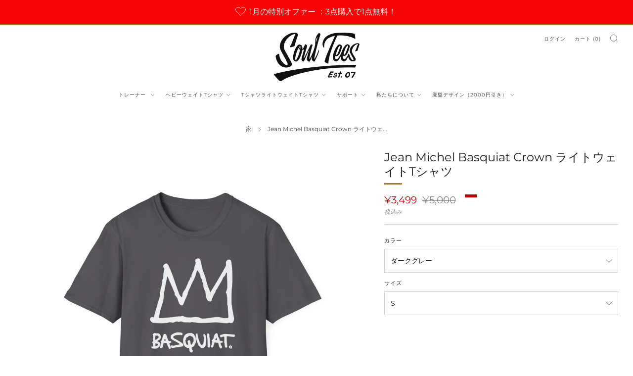

--- FILE ---
content_type: text/html; charset=utf-8
request_url: https://soulteesjp.com/products/jean-michel-basquiat-t-shirt
body_size: 47142
content:
<!doctype html>
<html class="no-js" lang="ja">
<head>
  <link rel="alternate" hreflang="ja-jp" href="https://soulteesjp.com/" />
<link rel="alternate" hreflang="en-us" href="https://soul-tees.com/" />
<link rel="alternate" hreflang="en-gb" href="https://soultees.co.uk/" />
<link rel="alternate" hreflang="fr-fr" href="https://soultees.fr/" />
<link rel="alternate" hreflang="fr-be" href="https://soultees.fr/" />
<link rel="alternate" hreflang="fr-ch" href="https://soultees.fr/" />
<link rel="alternate" hreflang="de-de" href="https://soul-tees.de/" />
<link rel="alternate" hreflang="de-at" href="https://soul-tees.de/" />
<link rel="alternate" hreflang="de-ch" href="https://soul-tees.de/" />
<link rel="alternate" hreflang="nl-nl" href="https://soultees.nl/" />
<link rel="alternate" hreflang="nl-be" href="https://soultees.nl/" />
<link rel="alternate" hreflang="es-es" href="https://soultees.es/" />
<link rel="alternate" hreflang="pt-pt" href="https://soultees.es/" />
<link rel="alternate" hreflang="it-it" href="https://soultees.it/" />
<link rel="alternate" hreflang="sv-se" href="https://soultees.se/" />
<link rel="alternate" hreflang="no-no" href="https://soultees.se/" />
<link rel="alternate" hreflang="fi-fi" href="https://soultees.se/" />
<link rel="alternate" hreflang="da-dk" href="https://soultees.se/" />
<link rel="alternate" hreflang="en-au" href="https://soulteesanz.com/" />
<link rel="alternate" hreflang="en-nz" href="https://soulteesanz.com/" />
<link rel="alternate" hreflang="x-default" href="https://soulteesjp.com/" />

	<meta charset="utf-8">
	<meta http-equiv="X-UA-Compatible" content="IE=edge,chrome=1">
	<meta name="viewport" content="width=device-width, initial-scale=1.0, height=device-height, minimum-scale=1.0, maximum-scale=1.0">
	<meta name="theme-color" content="#997a3b">

	<!-- Network optimisations -->
<link rel="preconnect" href="//cdn.shopify.com" crossorigin>
<link rel="preconnect" href="//fonts.shopifycdn.com" crossorigin>

<link rel="preload" as="style" href="//soulteesjp.com/cdn/shop/t/2/assets/theme-critical.css?v=137799742383986172871683212575"><link rel="preload" as="script" href="//soulteesjp.com/cdn/shop/t/2/assets/scrollreveal.min.js?v=163720458850474464051683212575"><link rel="preload" href="//soulteesjp.com/cdn/fonts/montserrat/montserrat_n4.81949fa0ac9fd2021e16436151e8eaa539321637.woff2" as="font" type="font/woff2" crossorigin>
<link rel="preload" href="//soulteesjp.com/cdn/fonts/montserrat/montserrat_n4.81949fa0ac9fd2021e16436151e8eaa539321637.woff2" as="font" type="font/woff2" crossorigin>
<link rel="canonical" href="https://soulteesjp.com/products/jean-michel-basquiat-t-shirt">

	<!-- Title and description ================================================== -->
	<title>Jean Michel Basquiat Crown ライトウェイトTシャツ
&ndash; soul-tees.jp</title><meta name="description" content="1月の特別オファー: 30%オフ！ 通常価格：¥5000 → 今だけ：¥3499 非常に柔らかい生地で、非常にリラックスした快適なフィット感を実現します。暖かい季節や夏の休暇に最適な中厚手のシャツです。 100% コーマリング紡績綿 (グレーマールには 10% ポリエステルが含まれています)生地重量: 145 g/m²防縮加工済み生地デザインごとに最大 12 色のオプション最先端の繊維印刷機械を使用して、注文に応じて専門的に印刷されます。 以前に当社から注文したことがある場合でも、これらの寸法を再度確認して、現在のサイズと一致していることを確認してください。 このカットの寸法: Sサイズ 長さ: 71.1 cm 幅: 45.7 cm"><!-- /snippets/social-meta-tags.liquid -->




<meta property="og:site_name" content="soul-tees.jp">
<meta property="og:url" content="https://soulteesjp.com/products/jean-michel-basquiat-t-shirt">
<meta property="og:title" content="Jean Michel Basquiat Crown ライトウェイトTシャツ">
<meta property="og:type" content="product">
<meta property="og:description" content="1月の特別オファー: 30%オフ！ 通常価格：¥5000 → 今だけ：¥3499 非常に柔らかい生地で、非常にリラックスした快適なフィット感を実現します。暖かい季節や夏の休暇に最適な中厚手のシャツです。 100% コーマリング紡績綿 (グレーマールには 10% ポリエステルが含まれています)生地重量: 145 g/m²防縮加工済み生地デザインごとに最大 12 色のオプション最先端の繊維印刷機械を使用して、注文に応じて専門的に印刷されます。 以前に当社から注文したことがある場合でも、これらの寸法を再度確認して、現在のサイズと一致していることを確認してください。 このカットの寸法: Sサイズ 長さ: 71.1 cm 幅: 45.7 cm">

  <meta property="og:price:amount" content="3,499.00">
  <meta property="og:price:currency" content="JPY">

<meta property="og:image" content="http://soulteesjp.com/cdn/shop/files/12098432138833277576_2048_1200x1200.jpg?v=1752372047"><meta property="og:image" content="http://soulteesjp.com/cdn/shop/files/5353641701480697387_2048_1200x1200.jpg?v=1752372047"><meta property="og:image" content="http://soulteesjp.com/cdn/shop/files/7351385897906565419_2048_1200x1200.jpg?v=1752372047">
<meta property="og:image:secure_url" content="https://soulteesjp.com/cdn/shop/files/12098432138833277576_2048_1200x1200.jpg?v=1752372047"><meta property="og:image:secure_url" content="https://soulteesjp.com/cdn/shop/files/5353641701480697387_2048_1200x1200.jpg?v=1752372047"><meta property="og:image:secure_url" content="https://soulteesjp.com/cdn/shop/files/7351385897906565419_2048_1200x1200.jpg?v=1752372047">


<meta name="twitter:card" content="summary_large_image">
<meta name="twitter:title" content="Jean Michel Basquiat Crown ライトウェイトTシャツ">
<meta name="twitter:description" content="1月の特別オファー: 30%オフ！ 通常価格：¥5000 → 今だけ：¥3499 非常に柔らかい生地で、非常にリラックスした快適なフィット感を実現します。暖かい季節や夏の休暇に最適な中厚手のシャツです。 100% コーマリング紡績綿 (グレーマールには 10% ポリエステルが含まれています)生地重量: 145 g/m²防縮加工済み生地デザインごとに最大 12 色のオプション最先端の繊維印刷機械を使用して、注文に応じて専門的に印刷されます。 以前に当社から注文したことがある場合でも、これらの寸法を再度確認して、現在のサイズと一致していることを確認してください。 このカットの寸法: Sサイズ 長さ: 71.1 cm 幅: 45.7 cm">

	<!-- JS before CSSOM =================================================== -->
	<script type="text/javascript">
		theme = {};
		theme.t = {};
	  	theme.t.add_to_cart = 'カートに追加';
	    theme.t.sold_out = '';
	    theme.t.unavailable = '';
	    theme.t.regular_price = '通常価格';
	    theme.t.sale_price = 'セールスプライス';
	    theme.t.qty_notice_in_stock = '';
	    theme.t.qty_notice_low_stock = '';
	    theme.t.qty_notice_sold_out = '';
	    theme.t.qty_notice_number_in_stock_html = '';
	    theme.t.qty_notice_number_low_stock_html = '';
	    theme.t.discount_currency = '';
	    theme.t.discount_percentage = '';
	    theme.t.discount_text = '';
	    theme.t.unit_price_label = '';
	    theme.t.unit_price_separator = '';
	    theme.money_format = '<span class=money>¥{{amount}}</span>';
		theme.map = {};
		theme.map_settings_url="//soulteesjp.com/cdn/shop/t/2/assets/map_settings.min.js?v=55973849163231613841683212575";
		theme.cart_type = 'page';
		theme.cart_ajax = false;
		theme.routes = {
			rootUrl: "/",
			rootUrlSlash: "/",
			cartUrl: "/cart",
			cartAddUrl: "/cart/add",
			cartChangeUrl: "/cart/change"
		};
		theme.assets = {
			plyr: "//soulteesjp.com/cdn/shop/t/2/assets/plyr.min.js?v=4209607025050129391683212575",
			masonry: "//soulteesjp.com/cdn/shop/t/2/assets/masonry.min.js?v=52946867241060388171683212575",
			
			fecha: "//soulteesjp.com/cdn/shop/t/2/assets/fecha.min.js?v=77892649025288305351683212575"
		};
	</script>
	
	<style id="fontsupporttest">@font-face{font-family:"font";src:url("https://")}</style>
	<script type="text/javascript">
		function supportsFontFace() {
			function blacklist() {
				var match = /(WebKit|windows phone.+trident)\/(\d+)/i.exec(navigator.userAgent);
				return match && parseInt(match[2], 10) < (match[1] == 'WebKit' ? 533 : 6);
			}
			function hasFontFaceSrc() {
				var style = document.getElementById('fontsupporttest');
				var sheet = style.sheet || style.styleSheet;
				var cssText = sheet ? (sheet.cssRules && sheet.cssRules[0] ? sheet.cssRules[0].cssText : sheet.cssText || '') : '';
				return /src/i.test(cssText);
			}
			return !blacklist() && hasFontFaceSrc();
		}
		document.documentElement.classList.replace('no-js', 'js');
		if (window.matchMedia("(pointer: coarse)").matches) {document.documentElement.classList.add('touchevents')} else {document.documentElement.classList.add('no-touchevents')}
		if (supportsFontFace()) {document.documentElement.classList.add('fontface')}
	</script>
	<script src="//soulteesjp.com/cdn/shop/t/2/assets/jquery.min.js?v=115860211936397945481683212575" defer="defer"></script>
	<script src="//soulteesjp.com/cdn/shop/t/2/assets/vendor.min.js?v=75531253379542070531683212575" defer="defer"></script>
	<script src="//soulteesjp.com/cdn/shop/t/2/assets/ajax-cart.js?v=144436641520011299751705747160" defer="defer"></script>

  <!-- CSS ================================================== -->
  






























<style data-shopify>

:root {
	--color--brand: #997a3b;
	--color--brand-dark: #876b34;
	--color--brand-light: #ab8942;

	--color--accent: #ffd900;
	--color--accent-dark: #e6c300;

	--color--link: #d7c196;
	--color--link-dark: #2b2210;

	--color--text: #212121;
	--color--text-light: rgba(33, 33, 33, 0.7);
	--color--text-lighter: rgba(33, 33, 33, 0.55);
	--color--text-lightest: rgba(33, 33, 33, 0.2);
	--color--text-bg: rgba(33, 33, 33, 0.05);

	--color--headings: #212121;
	--color--alt-text: #8b8b8b;
	--color--btn: #ffffff;

	--color--product-bg: rgba(0,0,0,0);
	--color--product-sale: #C00000;

	--color--low-stock: #C00000;
	--color--in-stock: #4A9F53;

	--color--title-border: #997a3b;

	--color--drawer-bg: #ffffff;

	--color--bg: #ffffff;
	--color--bg-alpha: rgba(255, 255, 255, 0.8);
	--color--bg-light: #ffffff;
	--color--bg-dark: #f2f2f2;

	--color--drop-shadow: rgba(42, 42, 42, 0.2);

	--color--cart-announcement-icon: #212121;

	--color--label-brand: #997a3b;
	--color--label-sold_out: #f2f2f2;
	--color--label-discount: #c00000;
	--color--label-new: #e5e5e5;
	--color--label-custom1: #e5e5e5;
	--color--label-custom2: #e5e5e5;

	--color--text-label-brand: #FFFFFF;
	--color--text-label-sold_out: #000000;
	--color--text-label-discount: #FFFFFF;
	--color--text-label-new: #000000;
	--color--text-label-custom_one: #000000;
	--color--text-label-custom_two: #000000;

	--font--size-base: 13.6;
	--font--line-base: 30;

	--font--size-h1: 30;
	--font--size-h2: 24;
	--font--size-h3: 20;
	--font--size-h4: 18;
	--font--size-h5: 16;
	--font--size-h6: 15;

	--font--size-grid: 13;
	--font--size-nav: 10;
	--font--size-product-form-headings: 11;

	--font--body: Montserrat, sans-serif;
	--font--body-style: normal;
  --font--body-weight: 400;

  --font--title: Montserrat, sans-serif;
	--font--title-weight: 400;
	--font--title-style: normal;
	--font--title-space: 0px;
	--font--title-transform: none;
	--font--title-border: 1;
	--font--title-border-size: 3px;

	--font--button: Montserrat, sans-serif;
	--font--button-weight: 400;
	--font--button-style: normal;

	--font--button-space: 1px;
	--font--button-transform: none;
	--font--button-size: 12;
	--font--button-mobile-size: 12px;

	--checkbox-check-invert: 1;
}
</style>

	<style>@font-face {
  font-family: Montserrat;
  font-weight: 400;
  font-style: normal;
  font-display: swap;
  src: url("//soulteesjp.com/cdn/fonts/montserrat/montserrat_n4.81949fa0ac9fd2021e16436151e8eaa539321637.woff2") format("woff2"),
       url("//soulteesjp.com/cdn/fonts/montserrat/montserrat_n4.a6c632ca7b62da89c3594789ba828388aac693fe.woff") format("woff");
}

@font-face {
  font-family: Montserrat;
  font-weight: 400;
  font-style: normal;
  font-display: swap;
  src: url("//soulteesjp.com/cdn/fonts/montserrat/montserrat_n4.81949fa0ac9fd2021e16436151e8eaa539321637.woff2") format("woff2"),
       url("//soulteesjp.com/cdn/fonts/montserrat/montserrat_n4.a6c632ca7b62da89c3594789ba828388aac693fe.woff") format("woff");
}

@font-face {
  font-family: Montserrat;
  font-weight: 700;
  font-style: normal;
  font-display: swap;
  src: url("//soulteesjp.com/cdn/fonts/montserrat/montserrat_n7.3c434e22befd5c18a6b4afadb1e3d77c128c7939.woff2") format("woff2"),
       url("//soulteesjp.com/cdn/fonts/montserrat/montserrat_n7.5d9fa6e2cae713c8fb539a9876489d86207fe957.woff") format("woff");
}

@font-face {
  font-family: Montserrat;
  font-weight: 400;
  font-style: italic;
  font-display: swap;
  src: url("//soulteesjp.com/cdn/fonts/montserrat/montserrat_i4.5a4ea298b4789e064f62a29aafc18d41f09ae59b.woff2") format("woff2"),
       url("//soulteesjp.com/cdn/fonts/montserrat/montserrat_i4.072b5869c5e0ed5b9d2021e4c2af132e16681ad2.woff") format("woff");
}

@font-face {
  font-family: Montserrat;
  font-weight: 700;
  font-style: italic;
  font-display: swap;
  src: url("//soulteesjp.com/cdn/fonts/montserrat/montserrat_i7.a0d4a463df4f146567d871890ffb3c80408e7732.woff2") format("woff2"),
       url("//soulteesjp.com/cdn/fonts/montserrat/montserrat_i7.f6ec9f2a0681acc6f8152c40921d2a4d2e1a2c78.woff") format("woff");
}

</style>

<link rel="stylesheet" href="//soulteesjp.com/cdn/shop/t/2/assets/theme-critical.css?v=137799742383986172871683212575">

<link rel="preload" href="//soulteesjp.com/cdn/shop/t/2/assets/theme.css?v=10081700658216675801683212575" as="style" onload="this.onload=null;this.rel='stylesheet'">
<noscript><link rel="stylesheet" href="//soulteesjp.com/cdn/shop/t/2/assets/theme.css?v=10081700658216675801683212575"></noscript>
<script>
	/*! loadCSS rel=preload polyfill. [c]2017 Filament Group, Inc. MIT License */
	(function(w){"use strict";if(!w.loadCSS){w.loadCSS=function(){}}var rp=loadCSS.relpreload={};rp.support=(function(){var ret;try{ret=w.document.createElement("link").relList.supports("preload")}catch(e){ret=false}return function(){return ret}})();rp.bindMediaToggle=function(link){var finalMedia=link.media||"all";function enableStylesheet(){if(link.addEventListener){link.removeEventListener("load",enableStylesheet)}else if(link.attachEvent){link.detachEvent("onload",enableStylesheet)}link.setAttribute("onload",null);link.media=finalMedia}if(link.addEventListener){link.addEventListener("load",enableStylesheet)}else if(link.attachEvent){link.attachEvent("onload",enableStylesheet)}setTimeout(function(){link.rel="stylesheet";link.media="only x"});setTimeout(enableStylesheet,3000)};rp.poly=function(){if(rp.support()){return}var links=w.document.getElementsByTagName("link");for(var i=0;i<links.length;i+=1){var link=links[i];if(link.rel==="preload"&&link.getAttribute("as")==="style"&&!link.getAttribute("data-loadcss")){link.setAttribute("data-loadcss",true);rp.bindMediaToggle(link)}}};if(!rp.support()){rp.poly();var run=w.setInterval(rp.poly,500);if(w.addEventListener){w.addEventListener("load",function(){rp.poly();w.clearInterval(run)})}else if(w.attachEvent){w.attachEvent("onload",function(){rp.poly();w.clearInterval(run)})}}if(typeof exports!=="undefined"){exports.loadCSS=loadCSS}else{w.loadCSS=loadCSS}}(typeof global!=="undefined"?global:this));
</script>

	<!-- JS after CSSOM=================================================== -->
	<script src="//soulteesjp.com/cdn/shop/t/2/assets/theme.min.js?v=163012959773562209071683212575" defer="defer"></script>
	<script src="//soulteesjp.com/cdn/shop/t/2/assets/custom.js?v=152733329445290166911683212575" defer="defer"></script>

	

  
		<script src="//soulteesjp.com/cdn/shop/t/2/assets/scrollreveal.min.js?v=163720458850474464051683212575"></script>
	
	

	<!-- Header hook for plugins ================================================== -->
  <script>window.performance && window.performance.mark && window.performance.mark('shopify.content_for_header.start');</script><meta id="shopify-digital-wallet" name="shopify-digital-wallet" content="/75410145610/digital_wallets/dialog">
<meta name="shopify-checkout-api-token" content="b414eea736e36dc9d42101f072746380">
<meta id="in-context-paypal-metadata" data-shop-id="75410145610" data-venmo-supported="false" data-environment="production" data-locale="ja_JP" data-paypal-v4="true" data-currency="JPY">
<link rel="alternate" type="application/json+oembed" href="https://soulteesjp.com/products/jean-michel-basquiat-t-shirt.oembed">
<script async="async" src="/checkouts/internal/preloads.js?locale=ja-JP"></script>
<script id="apple-pay-shop-capabilities" type="application/json">{"shopId":75410145610,"countryCode":"ES","currencyCode":"JPY","merchantCapabilities":["supports3DS"],"merchantId":"gid:\/\/shopify\/Shop\/75410145610","merchantName":"soul-tees.jp","requiredBillingContactFields":["postalAddress","email","phone"],"requiredShippingContactFields":["postalAddress","email","phone"],"shippingType":"shipping","supportedNetworks":["visa","maestro","masterCard","amex"],"total":{"type":"pending","label":"soul-tees.jp","amount":"1.00"},"shopifyPaymentsEnabled":true,"supportsSubscriptions":true}</script>
<script id="shopify-features" type="application/json">{"accessToken":"b414eea736e36dc9d42101f072746380","betas":["rich-media-storefront-analytics"],"domain":"soulteesjp.com","predictiveSearch":false,"shopId":75410145610,"locale":"ja"}</script>
<script>var Shopify = Shopify || {};
Shopify.shop = "crazy-dog-lady-8035-2.myshopify.com";
Shopify.locale = "ja";
Shopify.currency = {"active":"JPY","rate":"1.0"};
Shopify.country = "JP";
Shopify.theme = {"name":"Venue","id":149026341194,"schema_name":"Venue","schema_version":"9.0.1","theme_store_id":836,"role":"main"};
Shopify.theme.handle = "null";
Shopify.theme.style = {"id":null,"handle":null};
Shopify.cdnHost = "soulteesjp.com/cdn";
Shopify.routes = Shopify.routes || {};
Shopify.routes.root = "/";</script>
<script type="module">!function(o){(o.Shopify=o.Shopify||{}).modules=!0}(window);</script>
<script>!function(o){function n(){var o=[];function n(){o.push(Array.prototype.slice.apply(arguments))}return n.q=o,n}var t=o.Shopify=o.Shopify||{};t.loadFeatures=n(),t.autoloadFeatures=n()}(window);</script>
<script id="shop-js-analytics" type="application/json">{"pageType":"product"}</script>
<script defer="defer" async type="module" src="//soulteesjp.com/cdn/shopifycloud/shop-js/modules/v2/client.init-shop-cart-sync_CZKilf07.ja.esm.js"></script>
<script defer="defer" async type="module" src="//soulteesjp.com/cdn/shopifycloud/shop-js/modules/v2/chunk.common_rlhnONO2.esm.js"></script>
<script type="module">
  await import("//soulteesjp.com/cdn/shopifycloud/shop-js/modules/v2/client.init-shop-cart-sync_CZKilf07.ja.esm.js");
await import("//soulteesjp.com/cdn/shopifycloud/shop-js/modules/v2/chunk.common_rlhnONO2.esm.js");

  window.Shopify.SignInWithShop?.initShopCartSync?.({"fedCMEnabled":true,"windoidEnabled":true});

</script>
<script>(function() {
  var isLoaded = false;
  function asyncLoad() {
    if (isLoaded) return;
    isLoaded = true;
    var urls = ["\/\/cdn.shopify.com\/proxy\/aa8a16bc4d978e552c5aed2e1580f8779a40d9eaf8fdb7eb2a1ed0af36dde343\/static.cdn.printful.com\/static\/js\/external\/shopify-product-customizer.js?v=0.28\u0026shop=crazy-dog-lady-8035-2.myshopify.com\u0026sp-cache-control=cHVibGljLCBtYXgtYWdlPTkwMA"];
    for (var i = 0; i < urls.length; i++) {
      var s = document.createElement('script');
      s.type = 'text/javascript';
      s.async = true;
      s.src = urls[i];
      var x = document.getElementsByTagName('script')[0];
      x.parentNode.insertBefore(s, x);
    }
  };
  if(window.attachEvent) {
    window.attachEvent('onload', asyncLoad);
  } else {
    window.addEventListener('load', asyncLoad, false);
  }
})();</script>
<script id="__st">var __st={"a":75410145610,"offset":32400,"reqid":"99c1b41b-566d-4342-820c-034f2157ef27-1769013865","pageurl":"soulteesjp.com\/products\/jean-michel-basquiat-t-shirt","u":"5fe1e568b752","p":"product","rtyp":"product","rid":8796787605834};</script>
<script>window.ShopifyPaypalV4VisibilityTracking = true;</script>
<script id="captcha-bootstrap">!function(){'use strict';const t='contact',e='account',n='new_comment',o=[[t,t],['blogs',n],['comments',n],[t,'customer']],c=[[e,'customer_login'],[e,'guest_login'],[e,'recover_customer_password'],[e,'create_customer']],r=t=>t.map((([t,e])=>`form[action*='/${t}']:not([data-nocaptcha='true']) input[name='form_type'][value='${e}']`)).join(','),a=t=>()=>t?[...document.querySelectorAll(t)].map((t=>t.form)):[];function s(){const t=[...o],e=r(t);return a(e)}const i='password',u='form_key',d=['recaptcha-v3-token','g-recaptcha-response','h-captcha-response',i],f=()=>{try{return window.sessionStorage}catch{return}},m='__shopify_v',_=t=>t.elements[u];function p(t,e,n=!1){try{const o=window.sessionStorage,c=JSON.parse(o.getItem(e)),{data:r}=function(t){const{data:e,action:n}=t;return t[m]||n?{data:e,action:n}:{data:t,action:n}}(c);for(const[e,n]of Object.entries(r))t.elements[e]&&(t.elements[e].value=n);n&&o.removeItem(e)}catch(o){console.error('form repopulation failed',{error:o})}}const l='form_type',E='cptcha';function T(t){t.dataset[E]=!0}const w=window,h=w.document,L='Shopify',v='ce_forms',y='captcha';let A=!1;((t,e)=>{const n=(g='f06e6c50-85a8-45c8-87d0-21a2b65856fe',I='https://cdn.shopify.com/shopifycloud/storefront-forms-hcaptcha/ce_storefront_forms_captcha_hcaptcha.v1.5.2.iife.js',D={infoText:'hCaptchaによる保護',privacyText:'プライバシー',termsText:'利用規約'},(t,e,n)=>{const o=w[L][v],c=o.bindForm;if(c)return c(t,g,e,D).then(n);var r;o.q.push([[t,g,e,D],n]),r=I,A||(h.body.append(Object.assign(h.createElement('script'),{id:'captcha-provider',async:!0,src:r})),A=!0)});var g,I,D;w[L]=w[L]||{},w[L][v]=w[L][v]||{},w[L][v].q=[],w[L][y]=w[L][y]||{},w[L][y].protect=function(t,e){n(t,void 0,e),T(t)},Object.freeze(w[L][y]),function(t,e,n,w,h,L){const[v,y,A,g]=function(t,e,n){const i=e?o:[],u=t?c:[],d=[...i,...u],f=r(d),m=r(i),_=r(d.filter((([t,e])=>n.includes(e))));return[a(f),a(m),a(_),s()]}(w,h,L),I=t=>{const e=t.target;return e instanceof HTMLFormElement?e:e&&e.form},D=t=>v().includes(t);t.addEventListener('submit',(t=>{const e=I(t);if(!e)return;const n=D(e)&&!e.dataset.hcaptchaBound&&!e.dataset.recaptchaBound,o=_(e),c=g().includes(e)&&(!o||!o.value);(n||c)&&t.preventDefault(),c&&!n&&(function(t){try{if(!f())return;!function(t){const e=f();if(!e)return;const n=_(t);if(!n)return;const o=n.value;o&&e.removeItem(o)}(t);const e=Array.from(Array(32),(()=>Math.random().toString(36)[2])).join('');!function(t,e){_(t)||t.append(Object.assign(document.createElement('input'),{type:'hidden',name:u})),t.elements[u].value=e}(t,e),function(t,e){const n=f();if(!n)return;const o=[...t.querySelectorAll(`input[type='${i}']`)].map((({name:t})=>t)),c=[...d,...o],r={};for(const[a,s]of new FormData(t).entries())c.includes(a)||(r[a]=s);n.setItem(e,JSON.stringify({[m]:1,action:t.action,data:r}))}(t,e)}catch(e){console.error('failed to persist form',e)}}(e),e.submit())}));const S=(t,e)=>{t&&!t.dataset[E]&&(n(t,e.some((e=>e===t))),T(t))};for(const o of['focusin','change'])t.addEventListener(o,(t=>{const e=I(t);D(e)&&S(e,y())}));const B=e.get('form_key'),M=e.get(l),P=B&&M;t.addEventListener('DOMContentLoaded',(()=>{const t=y();if(P)for(const e of t)e.elements[l].value===M&&p(e,B);[...new Set([...A(),...v().filter((t=>'true'===t.dataset.shopifyCaptcha))])].forEach((e=>S(e,t)))}))}(h,new URLSearchParams(w.location.search),n,t,e,['guest_login'])})(!0,!0)}();</script>
<script integrity="sha256-4kQ18oKyAcykRKYeNunJcIwy7WH5gtpwJnB7kiuLZ1E=" data-source-attribution="shopify.loadfeatures" defer="defer" src="//soulteesjp.com/cdn/shopifycloud/storefront/assets/storefront/load_feature-a0a9edcb.js" crossorigin="anonymous"></script>
<script data-source-attribution="shopify.dynamic_checkout.dynamic.init">var Shopify=Shopify||{};Shopify.PaymentButton=Shopify.PaymentButton||{isStorefrontPortableWallets:!0,init:function(){window.Shopify.PaymentButton.init=function(){};var t=document.createElement("script");t.src="https://soulteesjp.com/cdn/shopifycloud/portable-wallets/latest/portable-wallets.ja.js",t.type="module",document.head.appendChild(t)}};
</script>
<script data-source-attribution="shopify.dynamic_checkout.buyer_consent">
  function portableWalletsHideBuyerConsent(e){var t=document.getElementById("shopify-buyer-consent"),n=document.getElementById("shopify-subscription-policy-button");t&&n&&(t.classList.add("hidden"),t.setAttribute("aria-hidden","true"),n.removeEventListener("click",e))}function portableWalletsShowBuyerConsent(e){var t=document.getElementById("shopify-buyer-consent"),n=document.getElementById("shopify-subscription-policy-button");t&&n&&(t.classList.remove("hidden"),t.removeAttribute("aria-hidden"),n.addEventListener("click",e))}window.Shopify?.PaymentButton&&(window.Shopify.PaymentButton.hideBuyerConsent=portableWalletsHideBuyerConsent,window.Shopify.PaymentButton.showBuyerConsent=portableWalletsShowBuyerConsent);
</script>
<script>
  function portableWalletsCleanup(e){e&&e.src&&console.error("Failed to load portable wallets script "+e.src);var t=document.querySelectorAll("shopify-accelerated-checkout .shopify-payment-button__skeleton, shopify-accelerated-checkout-cart .wallet-cart-button__skeleton"),e=document.getElementById("shopify-buyer-consent");for(let e=0;e<t.length;e++)t[e].remove();e&&e.remove()}function portableWalletsNotLoadedAsModule(e){e instanceof ErrorEvent&&"string"==typeof e.message&&e.message.includes("import.meta")&&"string"==typeof e.filename&&e.filename.includes("portable-wallets")&&(window.removeEventListener("error",portableWalletsNotLoadedAsModule),window.Shopify.PaymentButton.failedToLoad=e,"loading"===document.readyState?document.addEventListener("DOMContentLoaded",window.Shopify.PaymentButton.init):window.Shopify.PaymentButton.init())}window.addEventListener("error",portableWalletsNotLoadedAsModule);
</script>

<script type="module" src="https://soulteesjp.com/cdn/shopifycloud/portable-wallets/latest/portable-wallets.ja.js" onError="portableWalletsCleanup(this)" crossorigin="anonymous"></script>
<script nomodule>
  document.addEventListener("DOMContentLoaded", portableWalletsCleanup);
</script>

<link id="shopify-accelerated-checkout-styles" rel="stylesheet" media="screen" href="https://soulteesjp.com/cdn/shopifycloud/portable-wallets/latest/accelerated-checkout-backwards-compat.css" crossorigin="anonymous">
<style id="shopify-accelerated-checkout-cart">
        #shopify-buyer-consent {
  margin-top: 1em;
  display: inline-block;
  width: 100%;
}

#shopify-buyer-consent.hidden {
  display: none;
}

#shopify-subscription-policy-button {
  background: none;
  border: none;
  padding: 0;
  text-decoration: underline;
  font-size: inherit;
  cursor: pointer;
}

#shopify-subscription-policy-button::before {
  box-shadow: none;
}

      </style>

<script>window.performance && window.performance.mark && window.performance.mark('shopify.content_for_header.end');</script>
<link href="https://monorail-edge.shopifysvc.com" rel="dns-prefetch">
<script>(function(){if ("sendBeacon" in navigator && "performance" in window) {try {var session_token_from_headers = performance.getEntriesByType('navigation')[0].serverTiming.find(x => x.name == '_s').description;} catch {var session_token_from_headers = undefined;}var session_cookie_matches = document.cookie.match(/_shopify_s=([^;]*)/);var session_token_from_cookie = session_cookie_matches && session_cookie_matches.length === 2 ? session_cookie_matches[1] : "";var session_token = session_token_from_headers || session_token_from_cookie || "";function handle_abandonment_event(e) {var entries = performance.getEntries().filter(function(entry) {return /monorail-edge.shopifysvc.com/.test(entry.name);});if (!window.abandonment_tracked && entries.length === 0) {window.abandonment_tracked = true;var currentMs = Date.now();var navigation_start = performance.timing.navigationStart;var payload = {shop_id: 75410145610,url: window.location.href,navigation_start,duration: currentMs - navigation_start,session_token,page_type: "product"};window.navigator.sendBeacon("https://monorail-edge.shopifysvc.com/v1/produce", JSON.stringify({schema_id: "online_store_buyer_site_abandonment/1.1",payload: payload,metadata: {event_created_at_ms: currentMs,event_sent_at_ms: currentMs}}));}}window.addEventListener('pagehide', handle_abandonment_event);}}());</script>
<script id="web-pixels-manager-setup">(function e(e,d,r,n,o){if(void 0===o&&(o={}),!Boolean(null===(a=null===(i=window.Shopify)||void 0===i?void 0:i.analytics)||void 0===a?void 0:a.replayQueue)){var i,a;window.Shopify=window.Shopify||{};var t=window.Shopify;t.analytics=t.analytics||{};var s=t.analytics;s.replayQueue=[],s.publish=function(e,d,r){return s.replayQueue.push([e,d,r]),!0};try{self.performance.mark("wpm:start")}catch(e){}var l=function(){var e={modern:/Edge?\/(1{2}[4-9]|1[2-9]\d|[2-9]\d{2}|\d{4,})\.\d+(\.\d+|)|Firefox\/(1{2}[4-9]|1[2-9]\d|[2-9]\d{2}|\d{4,})\.\d+(\.\d+|)|Chrom(ium|e)\/(9{2}|\d{3,})\.\d+(\.\d+|)|(Maci|X1{2}).+ Version\/(15\.\d+|(1[6-9]|[2-9]\d|\d{3,})\.\d+)([,.]\d+|)( \(\w+\)|)( Mobile\/\w+|) Safari\/|Chrome.+OPR\/(9{2}|\d{3,})\.\d+\.\d+|(CPU[ +]OS|iPhone[ +]OS|CPU[ +]iPhone|CPU IPhone OS|CPU iPad OS)[ +]+(15[._]\d+|(1[6-9]|[2-9]\d|\d{3,})[._]\d+)([._]\d+|)|Android:?[ /-](13[3-9]|1[4-9]\d|[2-9]\d{2}|\d{4,})(\.\d+|)(\.\d+|)|Android.+Firefox\/(13[5-9]|1[4-9]\d|[2-9]\d{2}|\d{4,})\.\d+(\.\d+|)|Android.+Chrom(ium|e)\/(13[3-9]|1[4-9]\d|[2-9]\d{2}|\d{4,})\.\d+(\.\d+|)|SamsungBrowser\/([2-9]\d|\d{3,})\.\d+/,legacy:/Edge?\/(1[6-9]|[2-9]\d|\d{3,})\.\d+(\.\d+|)|Firefox\/(5[4-9]|[6-9]\d|\d{3,})\.\d+(\.\d+|)|Chrom(ium|e)\/(5[1-9]|[6-9]\d|\d{3,})\.\d+(\.\d+|)([\d.]+$|.*Safari\/(?![\d.]+ Edge\/[\d.]+$))|(Maci|X1{2}).+ Version\/(10\.\d+|(1[1-9]|[2-9]\d|\d{3,})\.\d+)([,.]\d+|)( \(\w+\)|)( Mobile\/\w+|) Safari\/|Chrome.+OPR\/(3[89]|[4-9]\d|\d{3,})\.\d+\.\d+|(CPU[ +]OS|iPhone[ +]OS|CPU[ +]iPhone|CPU IPhone OS|CPU iPad OS)[ +]+(10[._]\d+|(1[1-9]|[2-9]\d|\d{3,})[._]\d+)([._]\d+|)|Android:?[ /-](13[3-9]|1[4-9]\d|[2-9]\d{2}|\d{4,})(\.\d+|)(\.\d+|)|Mobile Safari.+OPR\/([89]\d|\d{3,})\.\d+\.\d+|Android.+Firefox\/(13[5-9]|1[4-9]\d|[2-9]\d{2}|\d{4,})\.\d+(\.\d+|)|Android.+Chrom(ium|e)\/(13[3-9]|1[4-9]\d|[2-9]\d{2}|\d{4,})\.\d+(\.\d+|)|Android.+(UC? ?Browser|UCWEB|U3)[ /]?(15\.([5-9]|\d{2,})|(1[6-9]|[2-9]\d|\d{3,})\.\d+)\.\d+|SamsungBrowser\/(5\.\d+|([6-9]|\d{2,})\.\d+)|Android.+MQ{2}Browser\/(14(\.(9|\d{2,})|)|(1[5-9]|[2-9]\d|\d{3,})(\.\d+|))(\.\d+|)|K[Aa][Ii]OS\/(3\.\d+|([4-9]|\d{2,})\.\d+)(\.\d+|)/},d=e.modern,r=e.legacy,n=navigator.userAgent;return n.match(d)?"modern":n.match(r)?"legacy":"unknown"}(),u="modern"===l?"modern":"legacy",c=(null!=n?n:{modern:"",legacy:""})[u],f=function(e){return[e.baseUrl,"/wpm","/b",e.hashVersion,"modern"===e.buildTarget?"m":"l",".js"].join("")}({baseUrl:d,hashVersion:r,buildTarget:u}),m=function(e){var d=e.version,r=e.bundleTarget,n=e.surface,o=e.pageUrl,i=e.monorailEndpoint;return{emit:function(e){var a=e.status,t=e.errorMsg,s=(new Date).getTime(),l=JSON.stringify({metadata:{event_sent_at_ms:s},events:[{schema_id:"web_pixels_manager_load/3.1",payload:{version:d,bundle_target:r,page_url:o,status:a,surface:n,error_msg:t},metadata:{event_created_at_ms:s}}]});if(!i)return console&&console.warn&&console.warn("[Web Pixels Manager] No Monorail endpoint provided, skipping logging."),!1;try{return self.navigator.sendBeacon.bind(self.navigator)(i,l)}catch(e){}var u=new XMLHttpRequest;try{return u.open("POST",i,!0),u.setRequestHeader("Content-Type","text/plain"),u.send(l),!0}catch(e){return console&&console.warn&&console.warn("[Web Pixels Manager] Got an unhandled error while logging to Monorail."),!1}}}}({version:r,bundleTarget:l,surface:e.surface,pageUrl:self.location.href,monorailEndpoint:e.monorailEndpoint});try{o.browserTarget=l,function(e){var d=e.src,r=e.async,n=void 0===r||r,o=e.onload,i=e.onerror,a=e.sri,t=e.scriptDataAttributes,s=void 0===t?{}:t,l=document.createElement("script"),u=document.querySelector("head"),c=document.querySelector("body");if(l.async=n,l.src=d,a&&(l.integrity=a,l.crossOrigin="anonymous"),s)for(var f in s)if(Object.prototype.hasOwnProperty.call(s,f))try{l.dataset[f]=s[f]}catch(e){}if(o&&l.addEventListener("load",o),i&&l.addEventListener("error",i),u)u.appendChild(l);else{if(!c)throw new Error("Did not find a head or body element to append the script");c.appendChild(l)}}({src:f,async:!0,onload:function(){if(!function(){var e,d;return Boolean(null===(d=null===(e=window.Shopify)||void 0===e?void 0:e.analytics)||void 0===d?void 0:d.initialized)}()){var d=window.webPixelsManager.init(e)||void 0;if(d){var r=window.Shopify.analytics;r.replayQueue.forEach((function(e){var r=e[0],n=e[1],o=e[2];d.publishCustomEvent(r,n,o)})),r.replayQueue=[],r.publish=d.publishCustomEvent,r.visitor=d.visitor,r.initialized=!0}}},onerror:function(){return m.emit({status:"failed",errorMsg:"".concat(f," has failed to load")})},sri:function(e){var d=/^sha384-[A-Za-z0-9+/=]+$/;return"string"==typeof e&&d.test(e)}(c)?c:"",scriptDataAttributes:o}),m.emit({status:"loading"})}catch(e){m.emit({status:"failed",errorMsg:(null==e?void 0:e.message)||"Unknown error"})}}})({shopId: 75410145610,storefrontBaseUrl: "https://soulteesjp.com",extensionsBaseUrl: "https://extensions.shopifycdn.com/cdn/shopifycloud/web-pixels-manager",monorailEndpoint: "https://monorail-edge.shopifysvc.com/unstable/produce_batch",surface: "storefront-renderer",enabledBetaFlags: ["2dca8a86"],webPixelsConfigList: [{"id":"2428272970","configuration":"{\"storeIdentity\":\"crazy-dog-lady-8035-2.myshopify.com\",\"baseURL\":\"https:\\\/\\\/api.printful.com\\\/shopify-pixels\"}","eventPayloadVersion":"v1","runtimeContext":"STRICT","scriptVersion":"74f275712857ab41bea9d998dcb2f9da","type":"APP","apiClientId":156624,"privacyPurposes":["ANALYTICS","MARKETING","SALE_OF_DATA"],"dataSharingAdjustments":{"protectedCustomerApprovalScopes":["read_customer_address","read_customer_email","read_customer_name","read_customer_personal_data","read_customer_phone"]}},{"id":"shopify-app-pixel","configuration":"{}","eventPayloadVersion":"v1","runtimeContext":"STRICT","scriptVersion":"0450","apiClientId":"shopify-pixel","type":"APP","privacyPurposes":["ANALYTICS","MARKETING"]},{"id":"shopify-custom-pixel","eventPayloadVersion":"v1","runtimeContext":"LAX","scriptVersion":"0450","apiClientId":"shopify-pixel","type":"CUSTOM","privacyPurposes":["ANALYTICS","MARKETING"]}],isMerchantRequest: false,initData: {"shop":{"name":"soul-tees.jp","paymentSettings":{"currencyCode":"JPY"},"myshopifyDomain":"crazy-dog-lady-8035-2.myshopify.com","countryCode":"ES","storefrontUrl":"https:\/\/soulteesjp.com"},"customer":null,"cart":null,"checkout":null,"productVariants":[{"price":{"amount":3499.0,"currencyCode":"JPY"},"product":{"title":"Jean Michel Basquiat Crown ライトウェイトTシャツ","vendor":"Printify","id":"8796787605834","untranslatedTitle":"Jean Michel Basquiat Crown ライトウェイトTシャツ","url":"\/products\/jean-michel-basquiat-t-shirt","type":"T-Shirt"},"id":"51122908889418","image":{"src":"\/\/soulteesjp.com\/cdn\/shop\/files\/5353641701480697387_2048.jpg?v=1752372047"},"sku":"78956865723152334275","title":"ダークグレー \/ S","untranslatedTitle":"ダークグレー \/ S"},{"price":{"amount":3499.0,"currencyCode":"JPY"},"product":{"title":"Jean Michel Basquiat Crown ライトウェイトTシャツ","vendor":"Printify","id":"8796787605834","untranslatedTitle":"Jean Michel Basquiat Crown ライトウェイトTシャツ","url":"\/products\/jean-michel-basquiat-t-shirt","type":"T-Shirt"},"id":"51122908922186","image":{"src":"\/\/soulteesjp.com\/cdn\/shop\/files\/7351385897906565419_2048.jpg?v=1752372047"},"sku":"78130225022123833262","title":"ダークブラウン \/ S","untranslatedTitle":"ダークブラウン \/ S"},{"price":{"amount":3499.0,"currencyCode":"JPY"},"product":{"title":"Jean Michel Basquiat Crown ライトウェイトTシャツ","vendor":"Printify","id":"8796787605834","untranslatedTitle":"Jean Michel Basquiat Crown ライトウェイトTシャツ","url":"\/products\/jean-michel-basquiat-t-shirt","type":"T-Shirt"},"id":"51122908954954","image":{"src":"\/\/soulteesjp.com\/cdn\/shop\/files\/4375179335363810503_2048.jpg?v=1752372047"},"sku":"23151751552728330920","title":"グリーン \/ S","untranslatedTitle":"グリーン \/ S"},{"price":{"amount":3499.0,"currencyCode":"JPY"},"product":{"title":"Jean Michel Basquiat Crown ライトウェイトTシャツ","vendor":"Printify","id":"8796787605834","untranslatedTitle":"Jean Michel Basquiat Crown ライトウェイトTシャツ","url":"\/products\/jean-michel-basquiat-t-shirt","type":"T-Shirt"},"id":"51122908987722","image":{"src":"\/\/soulteesjp.com\/cdn\/shop\/files\/14465598588821133651_2048.jpg?v=1752372047"},"sku":"24716097219179793994","title":"ネイビー \/ S","untranslatedTitle":"ネイビー \/ S"},{"price":{"amount":3499.0,"currencyCode":"JPY"},"product":{"title":"Jean Michel Basquiat Crown ライトウェイトTシャツ","vendor":"Printify","id":"8796787605834","untranslatedTitle":"Jean Michel Basquiat Crown ライトウェイトTシャツ","url":"\/products\/jean-michel-basquiat-t-shirt","type":"T-Shirt"},"id":"51122909020490","image":{"src":"\/\/soulteesjp.com\/cdn\/shop\/files\/9183468895503758328_2048.jpg?v=1752372047"},"sku":"79990044327539903062","title":"レッド \/ S","untranslatedTitle":"レッド \/ S"},{"price":{"amount":3499.0,"currencyCode":"JPY"},"product":{"title":"Jean Michel Basquiat Crown ライトウェイトTシャツ","vendor":"Printify","id":"8796787605834","untranslatedTitle":"Jean Michel Basquiat Crown ライトウェイトTシャツ","url":"\/products\/jean-michel-basquiat-t-shirt","type":"T-Shirt"},"id":"51122909053258","image":{"src":"\/\/soulteesjp.com\/cdn\/shop\/files\/11200734476731126625_2048.jpg?v=1752372047"},"sku":"31872646666818722127","title":"ロイヤルブルー \/ S","untranslatedTitle":"ロイヤルブルー \/ S"},{"price":{"amount":3499.0,"currencyCode":"JPY"},"product":{"title":"Jean Michel Basquiat Crown ライトウェイトTシャツ","vendor":"Printify","id":"8796787605834","untranslatedTitle":"Jean Michel Basquiat Crown ライトウェイトTシャツ","url":"\/products\/jean-michel-basquiat-t-shirt","type":"T-Shirt"},"id":"51122909086026","image":{"src":"\/\/soulteesjp.com\/cdn\/shop\/files\/7512616810759555249_2048.jpg?v=1752372047"},"sku":"16231555465691006353","title":"グレー \/ S","untranslatedTitle":"グレー \/ S"},{"price":{"amount":3499.0,"currencyCode":"JPY"},"product":{"title":"Jean Michel Basquiat Crown ライトウェイトTシャツ","vendor":"Printify","id":"8796787605834","untranslatedTitle":"Jean Michel Basquiat Crown ライトウェイトTシャツ","url":"\/products\/jean-michel-basquiat-t-shirt","type":"T-Shirt"},"id":"51122909118794","image":{"src":"\/\/soulteesjp.com\/cdn\/shop\/files\/12098432138833277576_2048.jpg?v=1752372047"},"sku":"28062506317888577872","title":"ブラック \/ S","untranslatedTitle":"ブラック \/ S"},{"price":{"amount":3499.0,"currencyCode":"JPY"},"product":{"title":"Jean Michel Basquiat Crown ライトウェイトTシャツ","vendor":"Printify","id":"8796787605834","untranslatedTitle":"Jean Michel Basquiat Crown ライトウェイトTシャツ","url":"\/products\/jean-michel-basquiat-t-shirt","type":"T-Shirt"},"id":"51122909151562","image":{"src":"\/\/soulteesjp.com\/cdn\/shop\/files\/3218131606733855195_2048.jpg?v=1752372047"},"sku":"54531422930973970458","title":"ミリタリーグリーン \/ S","untranslatedTitle":"ミリタリーグリーン \/ S"},{"price":{"amount":3499.0,"currencyCode":"JPY"},"product":{"title":"Jean Michel Basquiat Crown ライトウェイトTシャツ","vendor":"Printify","id":"8796787605834","untranslatedTitle":"Jean Michel Basquiat Crown ライトウェイトTシャツ","url":"\/products\/jean-michel-basquiat-t-shirt","type":"T-Shirt"},"id":"51122909184330","image":{"src":"\/\/soulteesjp.com\/cdn\/shop\/files\/12437599289838101000_2048.jpg?v=1752372047"},"sku":"31439058801005913314","title":"ボルド \/ S","untranslatedTitle":"ボルド \/ S"},{"price":{"amount":3499.0,"currencyCode":"JPY"},"product":{"title":"Jean Michel Basquiat Crown ライトウェイトTシャツ","vendor":"Printify","id":"8796787605834","untranslatedTitle":"Jean Michel Basquiat Crown ライトウェイトTシャツ","url":"\/products\/jean-michel-basquiat-t-shirt","type":"T-Shirt"},"id":"51122909217098","image":{"src":"\/\/soulteesjp.com\/cdn\/shop\/files\/50238019864626577_2048.jpg?v=1752372047"},"sku":"12252061847136956192","title":"スカイブルー \/ S","untranslatedTitle":"スカイブルー \/ S"},{"price":{"amount":3499.0,"currencyCode":"JPY"},"product":{"title":"Jean Michel Basquiat Crown ライトウェイトTシャツ","vendor":"Printify","id":"8796787605834","untranslatedTitle":"Jean Michel Basquiat Crown ライトウェイトTシャツ","url":"\/products\/jean-michel-basquiat-t-shirt","type":"T-Shirt"},"id":"51122909249866","image":{"src":"\/\/soulteesjp.com\/cdn\/shop\/files\/5353641701480697387_2048.jpg?v=1752372047"},"sku":"15986810541307887130","title":"ダークグレー \/ M","untranslatedTitle":"ダークグレー \/ M"},{"price":{"amount":3499.0,"currencyCode":"JPY"},"product":{"title":"Jean Michel Basquiat Crown ライトウェイトTシャツ","vendor":"Printify","id":"8796787605834","untranslatedTitle":"Jean Michel Basquiat Crown ライトウェイトTシャツ","url":"\/products\/jean-michel-basquiat-t-shirt","type":"T-Shirt"},"id":"51122909282634","image":{"src":"\/\/soulteesjp.com\/cdn\/shop\/files\/7351385897906565419_2048.jpg?v=1752372047"},"sku":"24150051621943574810","title":"ダークブラウン \/ M","untranslatedTitle":"ダークブラウン \/ M"},{"price":{"amount":3499.0,"currencyCode":"JPY"},"product":{"title":"Jean Michel Basquiat Crown ライトウェイトTシャツ","vendor":"Printify","id":"8796787605834","untranslatedTitle":"Jean Michel Basquiat Crown ライトウェイトTシャツ","url":"\/products\/jean-michel-basquiat-t-shirt","type":"T-Shirt"},"id":"51122909315402","image":{"src":"\/\/soulteesjp.com\/cdn\/shop\/files\/4375179335363810503_2048.jpg?v=1752372047"},"sku":"25892290305675558937","title":"グリーン \/ M","untranslatedTitle":"グリーン \/ M"},{"price":{"amount":3499.0,"currencyCode":"JPY"},"product":{"title":"Jean Michel Basquiat Crown ライトウェイトTシャツ","vendor":"Printify","id":"8796787605834","untranslatedTitle":"Jean Michel Basquiat Crown ライトウェイトTシャツ","url":"\/products\/jean-michel-basquiat-t-shirt","type":"T-Shirt"},"id":"51122909348170","image":{"src":"\/\/soulteesjp.com\/cdn\/shop\/files\/14465598588821133651_2048.jpg?v=1752372047"},"sku":"10063911739631422806","title":"ネイビー \/ M","untranslatedTitle":"ネイビー \/ M"},{"price":{"amount":3499.0,"currencyCode":"JPY"},"product":{"title":"Jean Michel Basquiat Crown ライトウェイトTシャツ","vendor":"Printify","id":"8796787605834","untranslatedTitle":"Jean Michel Basquiat Crown ライトウェイトTシャツ","url":"\/products\/jean-michel-basquiat-t-shirt","type":"T-Shirt"},"id":"51122909380938","image":{"src":"\/\/soulteesjp.com\/cdn\/shop\/files\/9183468895503758328_2048.jpg?v=1752372047"},"sku":"17674966406330472145","title":"レッド \/ M","untranslatedTitle":"レッド \/ M"},{"price":{"amount":3499.0,"currencyCode":"JPY"},"product":{"title":"Jean Michel Basquiat Crown ライトウェイトTシャツ","vendor":"Printify","id":"8796787605834","untranslatedTitle":"Jean Michel Basquiat Crown ライトウェイトTシャツ","url":"\/products\/jean-michel-basquiat-t-shirt","type":"T-Shirt"},"id":"51122909413706","image":{"src":"\/\/soulteesjp.com\/cdn\/shop\/files\/11200734476731126625_2048.jpg?v=1752372047"},"sku":"30996882157369148815","title":"ロイヤルブルー \/ M","untranslatedTitle":"ロイヤルブルー \/ M"},{"price":{"amount":3499.0,"currencyCode":"JPY"},"product":{"title":"Jean Michel Basquiat Crown ライトウェイトTシャツ","vendor":"Printify","id":"8796787605834","untranslatedTitle":"Jean Michel Basquiat Crown ライトウェイトTシャツ","url":"\/products\/jean-michel-basquiat-t-shirt","type":"T-Shirt"},"id":"51122909446474","image":{"src":"\/\/soulteesjp.com\/cdn\/shop\/files\/7512616810759555249_2048.jpg?v=1752372047"},"sku":"19170560375683805747","title":"グレー \/ M","untranslatedTitle":"グレー \/ M"},{"price":{"amount":3499.0,"currencyCode":"JPY"},"product":{"title":"Jean Michel Basquiat Crown ライトウェイトTシャツ","vendor":"Printify","id":"8796787605834","untranslatedTitle":"Jean Michel Basquiat Crown ライトウェイトTシャツ","url":"\/products\/jean-michel-basquiat-t-shirt","type":"T-Shirt"},"id":"51122909479242","image":{"src":"\/\/soulteesjp.com\/cdn\/shop\/files\/12098432138833277576_2048.jpg?v=1752372047"},"sku":"16040181310300417098","title":"ブラック \/ M","untranslatedTitle":"ブラック \/ M"},{"price":{"amount":3499.0,"currencyCode":"JPY"},"product":{"title":"Jean Michel Basquiat Crown ライトウェイトTシャツ","vendor":"Printify","id":"8796787605834","untranslatedTitle":"Jean Michel Basquiat Crown ライトウェイトTシャツ","url":"\/products\/jean-michel-basquiat-t-shirt","type":"T-Shirt"},"id":"51122909512010","image":{"src":"\/\/soulteesjp.com\/cdn\/shop\/files\/3218131606733855195_2048.jpg?v=1752372047"},"sku":"30627188367920282823","title":"ミリタリーグリーン \/ M","untranslatedTitle":"ミリタリーグリーン \/ M"},{"price":{"amount":3499.0,"currencyCode":"JPY"},"product":{"title":"Jean Michel Basquiat Crown ライトウェイトTシャツ","vendor":"Printify","id":"8796787605834","untranslatedTitle":"Jean Michel Basquiat Crown ライトウェイトTシャツ","url":"\/products\/jean-michel-basquiat-t-shirt","type":"T-Shirt"},"id":"51122909544778","image":{"src":"\/\/soulteesjp.com\/cdn\/shop\/files\/12437599289838101000_2048.jpg?v=1752372047"},"sku":"19336218347351442319","title":"ボルド \/ M","untranslatedTitle":"ボルド \/ M"},{"price":{"amount":3499.0,"currencyCode":"JPY"},"product":{"title":"Jean Michel Basquiat Crown ライトウェイトTシャツ","vendor":"Printify","id":"8796787605834","untranslatedTitle":"Jean Michel Basquiat Crown ライトウェイトTシャツ","url":"\/products\/jean-michel-basquiat-t-shirt","type":"T-Shirt"},"id":"51122909577546","image":{"src":"\/\/soulteesjp.com\/cdn\/shop\/files\/50238019864626577_2048.jpg?v=1752372047"},"sku":"20732358885310961204","title":"スカイブルー \/ M","untranslatedTitle":"スカイブルー \/ M"},{"price":{"amount":3499.0,"currencyCode":"JPY"},"product":{"title":"Jean Michel Basquiat Crown ライトウェイトTシャツ","vendor":"Printify","id":"8796787605834","untranslatedTitle":"Jean Michel Basquiat Crown ライトウェイトTシャツ","url":"\/products\/jean-michel-basquiat-t-shirt","type":"T-Shirt"},"id":"51122909610314","image":{"src":"\/\/soulteesjp.com\/cdn\/shop\/files\/5353641701480697387_2048.jpg?v=1752372047"},"sku":"53329244164247562516","title":"ダークグレー \/ L","untranslatedTitle":"ダークグレー \/ L"},{"price":{"amount":3499.0,"currencyCode":"JPY"},"product":{"title":"Jean Michel Basquiat Crown ライトウェイトTシャツ","vendor":"Printify","id":"8796787605834","untranslatedTitle":"Jean Michel Basquiat Crown ライトウェイトTシャツ","url":"\/products\/jean-michel-basquiat-t-shirt","type":"T-Shirt"},"id":"51122909643082","image":{"src":"\/\/soulteesjp.com\/cdn\/shop\/files\/7351385897906565419_2048.jpg?v=1752372047"},"sku":"13518289611621775174","title":"ダークブラウン \/ L","untranslatedTitle":"ダークブラウン \/ L"},{"price":{"amount":3499.0,"currencyCode":"JPY"},"product":{"title":"Jean Michel Basquiat Crown ライトウェイトTシャツ","vendor":"Printify","id":"8796787605834","untranslatedTitle":"Jean Michel Basquiat Crown ライトウェイトTシャツ","url":"\/products\/jean-michel-basquiat-t-shirt","type":"T-Shirt"},"id":"51122909675850","image":{"src":"\/\/soulteesjp.com\/cdn\/shop\/files\/4375179335363810503_2048.jpg?v=1752372047"},"sku":"72528589183056114549","title":"グリーン \/ L","untranslatedTitle":"グリーン \/ L"},{"price":{"amount":3499.0,"currencyCode":"JPY"},"product":{"title":"Jean Michel Basquiat Crown ライトウェイトTシャツ","vendor":"Printify","id":"8796787605834","untranslatedTitle":"Jean Michel Basquiat Crown ライトウェイトTシャツ","url":"\/products\/jean-michel-basquiat-t-shirt","type":"T-Shirt"},"id":"51122909708618","image":{"src":"\/\/soulteesjp.com\/cdn\/shop\/files\/14465598588821133651_2048.jpg?v=1752372047"},"sku":"21043572377740095550","title":"ネイビー \/ L","untranslatedTitle":"ネイビー \/ L"},{"price":{"amount":3499.0,"currencyCode":"JPY"},"product":{"title":"Jean Michel Basquiat Crown ライトウェイトTシャツ","vendor":"Printify","id":"8796787605834","untranslatedTitle":"Jean Michel Basquiat Crown ライトウェイトTシャツ","url":"\/products\/jean-michel-basquiat-t-shirt","type":"T-Shirt"},"id":"51122909741386","image":{"src":"\/\/soulteesjp.com\/cdn\/shop\/files\/9183468895503758328_2048.jpg?v=1752372047"},"sku":"15840209740257372584","title":"レッド \/ L","untranslatedTitle":"レッド \/ L"},{"price":{"amount":3499.0,"currencyCode":"JPY"},"product":{"title":"Jean Michel Basquiat Crown ライトウェイトTシャツ","vendor":"Printify","id":"8796787605834","untranslatedTitle":"Jean Michel Basquiat Crown ライトウェイトTシャツ","url":"\/products\/jean-michel-basquiat-t-shirt","type":"T-Shirt"},"id":"51122909774154","image":{"src":"\/\/soulteesjp.com\/cdn\/shop\/files\/11200734476731126625_2048.jpg?v=1752372047"},"sku":"12546708148048264434","title":"ロイヤルブルー \/ L","untranslatedTitle":"ロイヤルブルー \/ L"},{"price":{"amount":3499.0,"currencyCode":"JPY"},"product":{"title":"Jean Michel Basquiat Crown ライトウェイトTシャツ","vendor":"Printify","id":"8796787605834","untranslatedTitle":"Jean Michel Basquiat Crown ライトウェイトTシャツ","url":"\/products\/jean-michel-basquiat-t-shirt","type":"T-Shirt"},"id":"51122909806922","image":{"src":"\/\/soulteesjp.com\/cdn\/shop\/files\/7512616810759555249_2048.jpg?v=1752372047"},"sku":"12428473637794033954","title":"グレー \/ L","untranslatedTitle":"グレー \/ L"},{"price":{"amount":3499.0,"currencyCode":"JPY"},"product":{"title":"Jean Michel Basquiat Crown ライトウェイトTシャツ","vendor":"Printify","id":"8796787605834","untranslatedTitle":"Jean Michel Basquiat Crown ライトウェイトTシャツ","url":"\/products\/jean-michel-basquiat-t-shirt","type":"T-Shirt"},"id":"51122909839690","image":{"src":"\/\/soulteesjp.com\/cdn\/shop\/files\/12098432138833277576_2048.jpg?v=1752372047"},"sku":"19562570549915869746","title":"ブラック \/ L","untranslatedTitle":"ブラック \/ L"},{"price":{"amount":3499.0,"currencyCode":"JPY"},"product":{"title":"Jean Michel Basquiat Crown ライトウェイトTシャツ","vendor":"Printify","id":"8796787605834","untranslatedTitle":"Jean Michel Basquiat Crown ライトウェイトTシャツ","url":"\/products\/jean-michel-basquiat-t-shirt","type":"T-Shirt"},"id":"51122909872458","image":{"src":"\/\/soulteesjp.com\/cdn\/shop\/files\/3218131606733855195_2048.jpg?v=1752372047"},"sku":"27742008266515115962","title":"ミリタリーグリーン \/ L","untranslatedTitle":"ミリタリーグリーン \/ L"},{"price":{"amount":3499.0,"currencyCode":"JPY"},"product":{"title":"Jean Michel Basquiat Crown ライトウェイトTシャツ","vendor":"Printify","id":"8796787605834","untranslatedTitle":"Jean Michel Basquiat Crown ライトウェイトTシャツ","url":"\/products\/jean-michel-basquiat-t-shirt","type":"T-Shirt"},"id":"51122909905226","image":{"src":"\/\/soulteesjp.com\/cdn\/shop\/files\/12437599289838101000_2048.jpg?v=1752372047"},"sku":"27800636011272650855","title":"ボルド \/ L","untranslatedTitle":"ボルド \/ L"},{"price":{"amount":3499.0,"currencyCode":"JPY"},"product":{"title":"Jean Michel Basquiat Crown ライトウェイトTシャツ","vendor":"Printify","id":"8796787605834","untranslatedTitle":"Jean Michel Basquiat Crown ライトウェイトTシャツ","url":"\/products\/jean-michel-basquiat-t-shirt","type":"T-Shirt"},"id":"51122909937994","image":{"src":"\/\/soulteesjp.com\/cdn\/shop\/files\/50238019864626577_2048.jpg?v=1752372047"},"sku":"29339178790889324265","title":"スカイブルー \/ L","untranslatedTitle":"スカイブルー \/ L"},{"price":{"amount":3499.0,"currencyCode":"JPY"},"product":{"title":"Jean Michel Basquiat Crown ライトウェイトTシャツ","vendor":"Printify","id":"8796787605834","untranslatedTitle":"Jean Michel Basquiat Crown ライトウェイトTシャツ","url":"\/products\/jean-michel-basquiat-t-shirt","type":"T-Shirt"},"id":"51122909970762","image":{"src":"\/\/soulteesjp.com\/cdn\/shop\/files\/5353641701480697387_2048.jpg?v=1752372047"},"sku":"25813284421467997898","title":"ダークグレー \/ XL","untranslatedTitle":"ダークグレー \/ XL"},{"price":{"amount":3499.0,"currencyCode":"JPY"},"product":{"title":"Jean Michel Basquiat Crown ライトウェイトTシャツ","vendor":"Printify","id":"8796787605834","untranslatedTitle":"Jean Michel Basquiat Crown ライトウェイトTシャツ","url":"\/products\/jean-michel-basquiat-t-shirt","type":"T-Shirt"},"id":"51122910003530","image":{"src":"\/\/soulteesjp.com\/cdn\/shop\/files\/4375179335363810503_2048.jpg?v=1752372047"},"sku":"28650322683865329237","title":"グリーン \/ XL","untranslatedTitle":"グリーン \/ XL"},{"price":{"amount":3499.0,"currencyCode":"JPY"},"product":{"title":"Jean Michel Basquiat Crown ライトウェイトTシャツ","vendor":"Printify","id":"8796787605834","untranslatedTitle":"Jean Michel Basquiat Crown ライトウェイトTシャツ","url":"\/products\/jean-michel-basquiat-t-shirt","type":"T-Shirt"},"id":"51122910036298","image":{"src":"\/\/soulteesjp.com\/cdn\/shop\/files\/14465598588821133651_2048.jpg?v=1752372047"},"sku":"31764751387783903398","title":"ネイビー \/ XL","untranslatedTitle":"ネイビー \/ XL"},{"price":{"amount":3499.0,"currencyCode":"JPY"},"product":{"title":"Jean Michel Basquiat Crown ライトウェイトTシャツ","vendor":"Printify","id":"8796787605834","untranslatedTitle":"Jean Michel Basquiat Crown ライトウェイトTシャツ","url":"\/products\/jean-michel-basquiat-t-shirt","type":"T-Shirt"},"id":"51122910069066","image":{"src":"\/\/soulteesjp.com\/cdn\/shop\/files\/9183468895503758328_2048.jpg?v=1752372047"},"sku":"16007369479937606168","title":"レッド \/ XL","untranslatedTitle":"レッド \/ XL"},{"price":{"amount":3499.0,"currencyCode":"JPY"},"product":{"title":"Jean Michel Basquiat Crown ライトウェイトTシャツ","vendor":"Printify","id":"8796787605834","untranslatedTitle":"Jean Michel Basquiat Crown ライトウェイトTシャツ","url":"\/products\/jean-michel-basquiat-t-shirt","type":"T-Shirt"},"id":"51122910101834","image":{"src":"\/\/soulteesjp.com\/cdn\/shop\/files\/11200734476731126625_2048.jpg?v=1752372047"},"sku":"33648730259402466976","title":"ロイヤルブルー \/ XL","untranslatedTitle":"ロイヤルブルー \/ XL"},{"price":{"amount":3499.0,"currencyCode":"JPY"},"product":{"title":"Jean Michel Basquiat Crown ライトウェイトTシャツ","vendor":"Printify","id":"8796787605834","untranslatedTitle":"Jean Michel Basquiat Crown ライトウェイトTシャツ","url":"\/products\/jean-michel-basquiat-t-shirt","type":"T-Shirt"},"id":"51122910134602","image":{"src":"\/\/soulteesjp.com\/cdn\/shop\/files\/7512616810759555249_2048.jpg?v=1752372047"},"sku":"84612254356263084292","title":"グレー \/ XL","untranslatedTitle":"グレー \/ XL"},{"price":{"amount":3499.0,"currencyCode":"JPY"},"product":{"title":"Jean Michel Basquiat Crown ライトウェイトTシャツ","vendor":"Printify","id":"8796787605834","untranslatedTitle":"Jean Michel Basquiat Crown ライトウェイトTシャツ","url":"\/products\/jean-michel-basquiat-t-shirt","type":"T-Shirt"},"id":"51122910167370","image":{"src":"\/\/soulteesjp.com\/cdn\/shop\/files\/12098432138833277576_2048.jpg?v=1752372047"},"sku":"20414941497004888001","title":"ブラック \/ XL","untranslatedTitle":"ブラック \/ XL"},{"price":{"amount":3499.0,"currencyCode":"JPY"},"product":{"title":"Jean Michel Basquiat Crown ライトウェイトTシャツ","vendor":"Printify","id":"8796787605834","untranslatedTitle":"Jean Michel Basquiat Crown ライトウェイトTシャツ","url":"\/products\/jean-michel-basquiat-t-shirt","type":"T-Shirt"},"id":"51122910200138","image":{"src":"\/\/soulteesjp.com\/cdn\/shop\/files\/3218131606733855195_2048.jpg?v=1752372047"},"sku":"23709508636424267659","title":"ミリタリーグリーン \/ XL","untranslatedTitle":"ミリタリーグリーン \/ XL"},{"price":{"amount":3499.0,"currencyCode":"JPY"},"product":{"title":"Jean Michel Basquiat Crown ライトウェイトTシャツ","vendor":"Printify","id":"8796787605834","untranslatedTitle":"Jean Michel Basquiat Crown ライトウェイトTシャツ","url":"\/products\/jean-michel-basquiat-t-shirt","type":"T-Shirt"},"id":"51122910232906","image":{"src":"\/\/soulteesjp.com\/cdn\/shop\/files\/12437599289838101000_2048.jpg?v=1752372047"},"sku":"31704043420254962334","title":"ボルド \/ XL","untranslatedTitle":"ボルド \/ XL"},{"price":{"amount":3499.0,"currencyCode":"JPY"},"product":{"title":"Jean Michel Basquiat Crown ライトウェイトTシャツ","vendor":"Printify","id":"8796787605834","untranslatedTitle":"Jean Michel Basquiat Crown ライトウェイトTシャツ","url":"\/products\/jean-michel-basquiat-t-shirt","type":"T-Shirt"},"id":"51122910265674","image":{"src":"\/\/soulteesjp.com\/cdn\/shop\/files\/50238019864626577_2048.jpg?v=1752372047"},"sku":"10353238765622324329","title":"スカイブルー \/ XL","untranslatedTitle":"スカイブルー \/ XL"},{"price":{"amount":3599.0,"currencyCode":"JPY"},"product":{"title":"Jean Michel Basquiat Crown ライトウェイトTシャツ","vendor":"Printify","id":"8796787605834","untranslatedTitle":"Jean Michel Basquiat Crown ライトウェイトTシャツ","url":"\/products\/jean-michel-basquiat-t-shirt","type":"T-Shirt"},"id":"51122910298442","image":{"src":"\/\/soulteesjp.com\/cdn\/shop\/files\/5353641701480697387_2048.jpg?v=1752372047"},"sku":"13024364961369761526","title":"ダークグレー \/ 2XL","untranslatedTitle":"ダークグレー \/ 2XL"},{"price":{"amount":3599.0,"currencyCode":"JPY"},"product":{"title":"Jean Michel Basquiat Crown ライトウェイトTシャツ","vendor":"Printify","id":"8796787605834","untranslatedTitle":"Jean Michel Basquiat Crown ライトウェイトTシャツ","url":"\/products\/jean-michel-basquiat-t-shirt","type":"T-Shirt"},"id":"51122910331210","image":{"src":"\/\/soulteesjp.com\/cdn\/shop\/files\/7351385897906565419_2048.jpg?v=1752372047"},"sku":"22620258807302410537","title":"ダークブラウン \/ 2XL","untranslatedTitle":"ダークブラウン \/ 2XL"},{"price":{"amount":3599.0,"currencyCode":"JPY"},"product":{"title":"Jean Michel Basquiat Crown ライトウェイトTシャツ","vendor":"Printify","id":"8796787605834","untranslatedTitle":"Jean Michel Basquiat Crown ライトウェイトTシャツ","url":"\/products\/jean-michel-basquiat-t-shirt","type":"T-Shirt"},"id":"51122910363978","image":{"src":"\/\/soulteesjp.com\/cdn\/shop\/files\/4375179335363810503_2048.jpg?v=1752372047"},"sku":"28978847188710368644","title":"グリーン \/ 2XL","untranslatedTitle":"グリーン \/ 2XL"},{"price":{"amount":3599.0,"currencyCode":"JPY"},"product":{"title":"Jean Michel Basquiat Crown ライトウェイトTシャツ","vendor":"Printify","id":"8796787605834","untranslatedTitle":"Jean Michel Basquiat Crown ライトウェイトTシャツ","url":"\/products\/jean-michel-basquiat-t-shirt","type":"T-Shirt"},"id":"51122910396746","image":{"src":"\/\/soulteesjp.com\/cdn\/shop\/files\/14465598588821133651_2048.jpg?v=1752372047"},"sku":"32749203367327247278","title":"ネイビー \/ 2XL","untranslatedTitle":"ネイビー \/ 2XL"},{"price":{"amount":3599.0,"currencyCode":"JPY"},"product":{"title":"Jean Michel Basquiat Crown ライトウェイトTシャツ","vendor":"Printify","id":"8796787605834","untranslatedTitle":"Jean Michel Basquiat Crown ライトウェイトTシャツ","url":"\/products\/jean-michel-basquiat-t-shirt","type":"T-Shirt"},"id":"51122910429514","image":{"src":"\/\/soulteesjp.com\/cdn\/shop\/files\/9183468895503758328_2048.jpg?v=1752372047"},"sku":"23732200778914732056","title":"レッド \/ 2XL","untranslatedTitle":"レッド \/ 2XL"},{"price":{"amount":3599.0,"currencyCode":"JPY"},"product":{"title":"Jean Michel Basquiat Crown ライトウェイトTシャツ","vendor":"Printify","id":"8796787605834","untranslatedTitle":"Jean Michel Basquiat Crown ライトウェイトTシャツ","url":"\/products\/jean-michel-basquiat-t-shirt","type":"T-Shirt"},"id":"51122910462282","image":{"src":"\/\/soulteesjp.com\/cdn\/shop\/files\/11200734476731126625_2048.jpg?v=1752372047"},"sku":"13557370695392972504","title":"ロイヤルブルー \/ 2XL","untranslatedTitle":"ロイヤルブルー \/ 2XL"},{"price":{"amount":3599.0,"currencyCode":"JPY"},"product":{"title":"Jean Michel Basquiat Crown ライトウェイトTシャツ","vendor":"Printify","id":"8796787605834","untranslatedTitle":"Jean Michel Basquiat Crown ライトウェイトTシャツ","url":"\/products\/jean-michel-basquiat-t-shirt","type":"T-Shirt"},"id":"51122910495050","image":{"src":"\/\/soulteesjp.com\/cdn\/shop\/files\/7512616810759555249_2048.jpg?v=1752372047"},"sku":"14442151799928812184","title":"グレー \/ 2XL","untranslatedTitle":"グレー \/ 2XL"},{"price":{"amount":3599.0,"currencyCode":"JPY"},"product":{"title":"Jean Michel Basquiat Crown ライトウェイトTシャツ","vendor":"Printify","id":"8796787605834","untranslatedTitle":"Jean Michel Basquiat Crown ライトウェイトTシャツ","url":"\/products\/jean-michel-basquiat-t-shirt","type":"T-Shirt"},"id":"51122910527818","image":{"src":"\/\/soulteesjp.com\/cdn\/shop\/files\/12098432138833277576_2048.jpg?v=1752372047"},"sku":"21552089696101374404","title":"ブラック \/ 2XL","untranslatedTitle":"ブラック \/ 2XL"},{"price":{"amount":3599.0,"currencyCode":"JPY"},"product":{"title":"Jean Michel Basquiat Crown ライトウェイトTシャツ","vendor":"Printify","id":"8796787605834","untranslatedTitle":"Jean Michel Basquiat Crown ライトウェイトTシャツ","url":"\/products\/jean-michel-basquiat-t-shirt","type":"T-Shirt"},"id":"51122910560586","image":{"src":"\/\/soulteesjp.com\/cdn\/shop\/files\/3218131606733855195_2048.jpg?v=1752372047"},"sku":"42170594993693807301","title":"ミリタリーグリーン \/ 2XL","untranslatedTitle":"ミリタリーグリーン \/ 2XL"},{"price":{"amount":3599.0,"currencyCode":"JPY"},"product":{"title":"Jean Michel Basquiat Crown ライトウェイトTシャツ","vendor":"Printify","id":"8796787605834","untranslatedTitle":"Jean Michel Basquiat Crown ライトウェイトTシャツ","url":"\/products\/jean-michel-basquiat-t-shirt","type":"T-Shirt"},"id":"51122910593354","image":{"src":"\/\/soulteesjp.com\/cdn\/shop\/files\/12437599289838101000_2048.jpg?v=1752372047"},"sku":"26821348925960176495","title":"ボルド \/ 2XL","untranslatedTitle":"ボルド \/ 2XL"},{"price":{"amount":3599.0,"currencyCode":"JPY"},"product":{"title":"Jean Michel Basquiat Crown ライトウェイトTシャツ","vendor":"Printify","id":"8796787605834","untranslatedTitle":"Jean Michel Basquiat Crown ライトウェイトTシャツ","url":"\/products\/jean-michel-basquiat-t-shirt","type":"T-Shirt"},"id":"51122910626122","image":{"src":"\/\/soulteesjp.com\/cdn\/shop\/files\/50238019864626577_2048.jpg?v=1752372047"},"sku":"15833195281647066491","title":"スカイブルー \/ 2XL","untranslatedTitle":"スカイブルー \/ 2XL"},{"price":{"amount":3699.0,"currencyCode":"JPY"},"product":{"title":"Jean Michel Basquiat Crown ライトウェイトTシャツ","vendor":"Printify","id":"8796787605834","untranslatedTitle":"Jean Michel Basquiat Crown ライトウェイトTシャツ","url":"\/products\/jean-michel-basquiat-t-shirt","type":"T-Shirt"},"id":"51122910658890","image":{"src":"\/\/soulteesjp.com\/cdn\/shop\/files\/5353641701480697387_2048.jpg?v=1752372047"},"sku":"80706366775619544037","title":"ダークグレー \/ 3XL","untranslatedTitle":"ダークグレー \/ 3XL"},{"price":{"amount":3699.0,"currencyCode":"JPY"},"product":{"title":"Jean Michel Basquiat Crown ライトウェイトTシャツ","vendor":"Printify","id":"8796787605834","untranslatedTitle":"Jean Michel Basquiat Crown ライトウェイトTシャツ","url":"\/products\/jean-michel-basquiat-t-shirt","type":"T-Shirt"},"id":"51122910691658","image":{"src":"\/\/soulteesjp.com\/cdn\/shop\/files\/7351385897906565419_2048.jpg?v=1752372047"},"sku":"58007776693405353351","title":"ダークブラウン \/ 3XL","untranslatedTitle":"ダークブラウン \/ 3XL"},{"price":{"amount":3699.0,"currencyCode":"JPY"},"product":{"title":"Jean Michel Basquiat Crown ライトウェイトTシャツ","vendor":"Printify","id":"8796787605834","untranslatedTitle":"Jean Michel Basquiat Crown ライトウェイトTシャツ","url":"\/products\/jean-michel-basquiat-t-shirt","type":"T-Shirt"},"id":"51122910724426","image":{"src":"\/\/soulteesjp.com\/cdn\/shop\/files\/4375179335363810503_2048.jpg?v=1752372047"},"sku":"26773790042179181348","title":"グリーン \/ 3XL","untranslatedTitle":"グリーン \/ 3XL"},{"price":{"amount":3699.0,"currencyCode":"JPY"},"product":{"title":"Jean Michel Basquiat Crown ライトウェイトTシャツ","vendor":"Printify","id":"8796787605834","untranslatedTitle":"Jean Michel Basquiat Crown ライトウェイトTシャツ","url":"\/products\/jean-michel-basquiat-t-shirt","type":"T-Shirt"},"id":"51122910757194","image":{"src":"\/\/soulteesjp.com\/cdn\/shop\/files\/14465598588821133651_2048.jpg?v=1752372047"},"sku":"68354476645094933160","title":"ネイビー \/ 3XL","untranslatedTitle":"ネイビー \/ 3XL"},{"price":{"amount":3699.0,"currencyCode":"JPY"},"product":{"title":"Jean Michel Basquiat Crown ライトウェイトTシャツ","vendor":"Printify","id":"8796787605834","untranslatedTitle":"Jean Michel Basquiat Crown ライトウェイトTシャツ","url":"\/products\/jean-michel-basquiat-t-shirt","type":"T-Shirt"},"id":"51122910789962","image":{"src":"\/\/soulteesjp.com\/cdn\/shop\/files\/9183468895503758328_2048.jpg?v=1752372047"},"sku":"23720388510307709919","title":"レッド \/ 3XL","untranslatedTitle":"レッド \/ 3XL"},{"price":{"amount":3699.0,"currencyCode":"JPY"},"product":{"title":"Jean Michel Basquiat Crown ライトウェイトTシャツ","vendor":"Printify","id":"8796787605834","untranslatedTitle":"Jean Michel Basquiat Crown ライトウェイトTシャツ","url":"\/products\/jean-michel-basquiat-t-shirt","type":"T-Shirt"},"id":"51122910822730","image":{"src":"\/\/soulteesjp.com\/cdn\/shop\/files\/11200734476731126625_2048.jpg?v=1752372047"},"sku":"19330181677997434814","title":"ロイヤルブルー \/ 3XL","untranslatedTitle":"ロイヤルブルー \/ 3XL"},{"price":{"amount":3699.0,"currencyCode":"JPY"},"product":{"title":"Jean Michel Basquiat Crown ライトウェイトTシャツ","vendor":"Printify","id":"8796787605834","untranslatedTitle":"Jean Michel Basquiat Crown ライトウェイトTシャツ","url":"\/products\/jean-michel-basquiat-t-shirt","type":"T-Shirt"},"id":"51122910855498","image":{"src":"\/\/soulteesjp.com\/cdn\/shop\/files\/7512616810759555249_2048.jpg?v=1752372047"},"sku":"18633920792722295518","title":"グレー \/ 3XL","untranslatedTitle":"グレー \/ 3XL"},{"price":{"amount":3699.0,"currencyCode":"JPY"},"product":{"title":"Jean Michel Basquiat Crown ライトウェイトTシャツ","vendor":"Printify","id":"8796787605834","untranslatedTitle":"Jean Michel Basquiat Crown ライトウェイトTシャツ","url":"\/products\/jean-michel-basquiat-t-shirt","type":"T-Shirt"},"id":"51122910888266","image":{"src":"\/\/soulteesjp.com\/cdn\/shop\/files\/12098432138833277576_2048.jpg?v=1752372047"},"sku":"12556742875387293065","title":"ブラック \/ 3XL","untranslatedTitle":"ブラック \/ 3XL"},{"price":{"amount":3699.0,"currencyCode":"JPY"},"product":{"title":"Jean Michel Basquiat Crown ライトウェイトTシャツ","vendor":"Printify","id":"8796787605834","untranslatedTitle":"Jean Michel Basquiat Crown ライトウェイトTシャツ","url":"\/products\/jean-michel-basquiat-t-shirt","type":"T-Shirt"},"id":"51122910921034","image":{"src":"\/\/soulteesjp.com\/cdn\/shop\/files\/3218131606733855195_2048.jpg?v=1752372047"},"sku":"16122455314799575181","title":"ミリタリーグリーン \/ 3XL","untranslatedTitle":"ミリタリーグリーン \/ 3XL"},{"price":{"amount":3699.0,"currencyCode":"JPY"},"product":{"title":"Jean Michel Basquiat Crown ライトウェイトTシャツ","vendor":"Printify","id":"8796787605834","untranslatedTitle":"Jean Michel Basquiat Crown ライトウェイトTシャツ","url":"\/products\/jean-michel-basquiat-t-shirt","type":"T-Shirt"},"id":"51122910953802","image":{"src":"\/\/soulteesjp.com\/cdn\/shop\/files\/12437599289838101000_2048.jpg?v=1752372047"},"sku":"25521972348696531101","title":"ボルド \/ 3XL","untranslatedTitle":"ボルド \/ 3XL"},{"price":{"amount":3699.0,"currencyCode":"JPY"},"product":{"title":"Jean Michel Basquiat Crown ライトウェイトTシャツ","vendor":"Printify","id":"8796787605834","untranslatedTitle":"Jean Michel Basquiat Crown ライトウェイトTシャツ","url":"\/products\/jean-michel-basquiat-t-shirt","type":"T-Shirt"},"id":"51122910986570","image":{"src":"\/\/soulteesjp.com\/cdn\/shop\/files\/50238019864626577_2048.jpg?v=1752372047"},"sku":"20062745791940994913","title":"スカイブルー \/ 3XL","untranslatedTitle":"スカイブルー \/ 3XL"},{"price":{"amount":3799.0,"currencyCode":"JPY"},"product":{"title":"Jean Michel Basquiat Crown ライトウェイトTシャツ","vendor":"Printify","id":"8796787605834","untranslatedTitle":"Jean Michel Basquiat Crown ライトウェイトTシャツ","url":"\/products\/jean-michel-basquiat-t-shirt","type":"T-Shirt"},"id":"51122911019338","image":{"src":"\/\/soulteesjp.com\/cdn\/shop\/files\/5353641701480697387_2048.jpg?v=1752372047"},"sku":"26752210426042380225","title":"ダークグレー \/ 4XL","untranslatedTitle":"ダークグレー \/ 4XL"},{"price":{"amount":3799.0,"currencyCode":"JPY"},"product":{"title":"Jean Michel Basquiat Crown ライトウェイトTシャツ","vendor":"Printify","id":"8796787605834","untranslatedTitle":"Jean Michel Basquiat Crown ライトウェイトTシャツ","url":"\/products\/jean-michel-basquiat-t-shirt","type":"T-Shirt"},"id":"51122911052106","image":{"src":"\/\/soulteesjp.com\/cdn\/shop\/files\/4375179335363810503_2048.jpg?v=1752372047"},"sku":"30709499608620329047","title":"グリーン \/ 4XL","untranslatedTitle":"グリーン \/ 4XL"},{"price":{"amount":3799.0,"currencyCode":"JPY"},"product":{"title":"Jean Michel Basquiat Crown ライトウェイトTシャツ","vendor":"Printify","id":"8796787605834","untranslatedTitle":"Jean Michel Basquiat Crown ライトウェイトTシャツ","url":"\/products\/jean-michel-basquiat-t-shirt","type":"T-Shirt"},"id":"51122911084874","image":{"src":"\/\/soulteesjp.com\/cdn\/shop\/files\/14465598588821133651_2048.jpg?v=1752372047"},"sku":"70562030376408927034","title":"ネイビー \/ 4XL","untranslatedTitle":"ネイビー \/ 4XL"},{"price":{"amount":3799.0,"currencyCode":"JPY"},"product":{"title":"Jean Michel Basquiat Crown ライトウェイトTシャツ","vendor":"Printify","id":"8796787605834","untranslatedTitle":"Jean Michel Basquiat Crown ライトウェイトTシャツ","url":"\/products\/jean-michel-basquiat-t-shirt","type":"T-Shirt"},"id":"51122911117642","image":{"src":"\/\/soulteesjp.com\/cdn\/shop\/files\/9183468895503758328_2048.jpg?v=1752372047"},"sku":"16940453492919016701","title":"レッド \/ 4XL","untranslatedTitle":"レッド \/ 4XL"},{"price":{"amount":3799.0,"currencyCode":"JPY"},"product":{"title":"Jean Michel Basquiat Crown ライトウェイトTシャツ","vendor":"Printify","id":"8796787605834","untranslatedTitle":"Jean Michel Basquiat Crown ライトウェイトTシャツ","url":"\/products\/jean-michel-basquiat-t-shirt","type":"T-Shirt"},"id":"51122911150410","image":{"src":"\/\/soulteesjp.com\/cdn\/shop\/files\/11200734476731126625_2048.jpg?v=1752372047"},"sku":"31555794687555007558","title":"ロイヤルブルー \/ 4XL","untranslatedTitle":"ロイヤルブルー \/ 4XL"},{"price":{"amount":3799.0,"currencyCode":"JPY"},"product":{"title":"Jean Michel Basquiat Crown ライトウェイトTシャツ","vendor":"Printify","id":"8796787605834","untranslatedTitle":"Jean Michel Basquiat Crown ライトウェイトTシャツ","url":"\/products\/jean-michel-basquiat-t-shirt","type":"T-Shirt"},"id":"51122911183178","image":{"src":"\/\/soulteesjp.com\/cdn\/shop\/files\/7512616810759555249_2048.jpg?v=1752372047"},"sku":"15760842738712721156","title":"グレー \/ 4XL","untranslatedTitle":"グレー \/ 4XL"},{"price":{"amount":3799.0,"currencyCode":"JPY"},"product":{"title":"Jean Michel Basquiat Crown ライトウェイトTシャツ","vendor":"Printify","id":"8796787605834","untranslatedTitle":"Jean Michel Basquiat Crown ライトウェイトTシャツ","url":"\/products\/jean-michel-basquiat-t-shirt","type":"T-Shirt"},"id":"51122911215946","image":{"src":"\/\/soulteesjp.com\/cdn\/shop\/files\/12098432138833277576_2048.jpg?v=1752372047"},"sku":"21200513315715574035","title":"ブラック \/ 4XL","untranslatedTitle":"ブラック \/ 4XL"},{"price":{"amount":3799.0,"currencyCode":"JPY"},"product":{"title":"Jean Michel Basquiat Crown ライトウェイトTシャツ","vendor":"Printify","id":"8796787605834","untranslatedTitle":"Jean Michel Basquiat Crown ライトウェイトTシャツ","url":"\/products\/jean-michel-basquiat-t-shirt","type":"T-Shirt"},"id":"51122911248714","image":{"src":"\/\/soulteesjp.com\/cdn\/shop\/files\/3218131606733855195_2048.jpg?v=1752372047"},"sku":"14015396471193190057","title":"ミリタリーグリーン \/ 4XL","untranslatedTitle":"ミリタリーグリーン \/ 4XL"},{"price":{"amount":3899.0,"currencyCode":"JPY"},"product":{"title":"Jean Michel Basquiat Crown ライトウェイトTシャツ","vendor":"Printify","id":"8796787605834","untranslatedTitle":"Jean Michel Basquiat Crown ライトウェイトTシャツ","url":"\/products\/jean-michel-basquiat-t-shirt","type":"T-Shirt"},"id":"51122911281482","image":{"src":"\/\/soulteesjp.com\/cdn\/shop\/files\/5353641701480697387_2048.jpg?v=1752372047"},"sku":"19723456098267948070","title":"ダークグレー \/ 5XL","untranslatedTitle":"ダークグレー \/ 5XL"},{"price":{"amount":3899.0,"currencyCode":"JPY"},"product":{"title":"Jean Michel Basquiat Crown ライトウェイトTシャツ","vendor":"Printify","id":"8796787605834","untranslatedTitle":"Jean Michel Basquiat Crown ライトウェイトTシャツ","url":"\/products\/jean-michel-basquiat-t-shirt","type":"T-Shirt"},"id":"51122911314250","image":{"src":"\/\/soulteesjp.com\/cdn\/shop\/files\/14465598588821133651_2048.jpg?v=1752372047"},"sku":"88358002871830721226","title":"ネイビー \/ 5XL","untranslatedTitle":"ネイビー \/ 5XL"},{"price":{"amount":3899.0,"currencyCode":"JPY"},"product":{"title":"Jean Michel Basquiat Crown ライトウェイトTシャツ","vendor":"Printify","id":"8796787605834","untranslatedTitle":"Jean Michel Basquiat Crown ライトウェイトTシャツ","url":"\/products\/jean-michel-basquiat-t-shirt","type":"T-Shirt"},"id":"51122911347018","image":{"src":"\/\/soulteesjp.com\/cdn\/shop\/files\/9183468895503758328_2048.jpg?v=1752372047"},"sku":"33386316833916040944","title":"レッド \/ 5XL","untranslatedTitle":"レッド \/ 5XL"},{"price":{"amount":3899.0,"currencyCode":"JPY"},"product":{"title":"Jean Michel Basquiat Crown ライトウェイトTシャツ","vendor":"Printify","id":"8796787605834","untranslatedTitle":"Jean Michel Basquiat Crown ライトウェイトTシャツ","url":"\/products\/jean-michel-basquiat-t-shirt","type":"T-Shirt"},"id":"51122911379786","image":{"src":"\/\/soulteesjp.com\/cdn\/shop\/files\/11200734476731126625_2048.jpg?v=1752372047"},"sku":"63578686613391622731","title":"ロイヤルブルー \/ 5XL","untranslatedTitle":"ロイヤルブルー \/ 5XL"},{"price":{"amount":3899.0,"currencyCode":"JPY"},"product":{"title":"Jean Michel Basquiat Crown ライトウェイトTシャツ","vendor":"Printify","id":"8796787605834","untranslatedTitle":"Jean Michel Basquiat Crown ライトウェイトTシャツ","url":"\/products\/jean-michel-basquiat-t-shirt","type":"T-Shirt"},"id":"51122911412554","image":{"src":"\/\/soulteesjp.com\/cdn\/shop\/files\/7512616810759555249_2048.jpg?v=1752372047"},"sku":"31641202787116058438","title":"グレー \/ 5XL","untranslatedTitle":"グレー \/ 5XL"},{"price":{"amount":3899.0,"currencyCode":"JPY"},"product":{"title":"Jean Michel Basquiat Crown ライトウェイトTシャツ","vendor":"Printify","id":"8796787605834","untranslatedTitle":"Jean Michel Basquiat Crown ライトウェイトTシャツ","url":"\/products\/jean-michel-basquiat-t-shirt","type":"T-Shirt"},"id":"51122911445322","image":{"src":"\/\/soulteesjp.com\/cdn\/shop\/files\/12098432138833277576_2048.jpg?v=1752372047"},"sku":"31687354799731141485","title":"ブラック \/ 5XL","untranslatedTitle":"ブラック \/ 5XL"}],"purchasingCompany":null},},"https://soulteesjp.com/cdn","fcfee988w5aeb613cpc8e4bc33m6693e112",{"modern":"","legacy":""},{"shopId":"75410145610","storefrontBaseUrl":"https:\/\/soulteesjp.com","extensionBaseUrl":"https:\/\/extensions.shopifycdn.com\/cdn\/shopifycloud\/web-pixels-manager","surface":"storefront-renderer","enabledBetaFlags":"[\"2dca8a86\"]","isMerchantRequest":"false","hashVersion":"fcfee988w5aeb613cpc8e4bc33m6693e112","publish":"custom","events":"[[\"page_viewed\",{}],[\"product_viewed\",{\"productVariant\":{\"price\":{\"amount\":3499.0,\"currencyCode\":\"JPY\"},\"product\":{\"title\":\"Jean Michel Basquiat Crown ライトウェイトTシャツ\",\"vendor\":\"Printify\",\"id\":\"8796787605834\",\"untranslatedTitle\":\"Jean Michel Basquiat Crown ライトウェイトTシャツ\",\"url\":\"\/products\/jean-michel-basquiat-t-shirt\",\"type\":\"T-Shirt\"},\"id\":\"51122908889418\",\"image\":{\"src\":\"\/\/soulteesjp.com\/cdn\/shop\/files\/5353641701480697387_2048.jpg?v=1752372047\"},\"sku\":\"78956865723152334275\",\"title\":\"ダークグレー \/ S\",\"untranslatedTitle\":\"ダークグレー \/ S\"}}]]"});</script><script>
  window.ShopifyAnalytics = window.ShopifyAnalytics || {};
  window.ShopifyAnalytics.meta = window.ShopifyAnalytics.meta || {};
  window.ShopifyAnalytics.meta.currency = 'JPY';
  var meta = {"product":{"id":8796787605834,"gid":"gid:\/\/shopify\/Product\/8796787605834","vendor":"Printify","type":"T-Shirt","handle":"jean-michel-basquiat-t-shirt","variants":[{"id":51122908889418,"price":349900,"name":"Jean Michel Basquiat Crown ライトウェイトTシャツ - ダークグレー \/ S","public_title":"ダークグレー \/ S","sku":"78956865723152334275"},{"id":51122908922186,"price":349900,"name":"Jean Michel Basquiat Crown ライトウェイトTシャツ - ダークブラウン \/ S","public_title":"ダークブラウン \/ S","sku":"78130225022123833262"},{"id":51122908954954,"price":349900,"name":"Jean Michel Basquiat Crown ライトウェイトTシャツ - グリーン \/ S","public_title":"グリーン \/ S","sku":"23151751552728330920"},{"id":51122908987722,"price":349900,"name":"Jean Michel Basquiat Crown ライトウェイトTシャツ - ネイビー \/ S","public_title":"ネイビー \/ S","sku":"24716097219179793994"},{"id":51122909020490,"price":349900,"name":"Jean Michel Basquiat Crown ライトウェイトTシャツ - レッド \/ S","public_title":"レッド \/ S","sku":"79990044327539903062"},{"id":51122909053258,"price":349900,"name":"Jean Michel Basquiat Crown ライトウェイトTシャツ - ロイヤルブルー \/ S","public_title":"ロイヤルブルー \/ S","sku":"31872646666818722127"},{"id":51122909086026,"price":349900,"name":"Jean Michel Basquiat Crown ライトウェイトTシャツ - グレー \/ S","public_title":"グレー \/ S","sku":"16231555465691006353"},{"id":51122909118794,"price":349900,"name":"Jean Michel Basquiat Crown ライトウェイトTシャツ - ブラック \/ S","public_title":"ブラック \/ S","sku":"28062506317888577872"},{"id":51122909151562,"price":349900,"name":"Jean Michel Basquiat Crown ライトウェイトTシャツ - ミリタリーグリーン \/ S","public_title":"ミリタリーグリーン \/ S","sku":"54531422930973970458"},{"id":51122909184330,"price":349900,"name":"Jean Michel Basquiat Crown ライトウェイトTシャツ - ボルド \/ S","public_title":"ボルド \/ S","sku":"31439058801005913314"},{"id":51122909217098,"price":349900,"name":"Jean Michel Basquiat Crown ライトウェイトTシャツ - スカイブルー \/ S","public_title":"スカイブルー \/ S","sku":"12252061847136956192"},{"id":51122909249866,"price":349900,"name":"Jean Michel Basquiat Crown ライトウェイトTシャツ - ダークグレー \/ M","public_title":"ダークグレー \/ M","sku":"15986810541307887130"},{"id":51122909282634,"price":349900,"name":"Jean Michel Basquiat Crown ライトウェイトTシャツ - ダークブラウン \/ M","public_title":"ダークブラウン \/ M","sku":"24150051621943574810"},{"id":51122909315402,"price":349900,"name":"Jean Michel Basquiat Crown ライトウェイトTシャツ - グリーン \/ M","public_title":"グリーン \/ M","sku":"25892290305675558937"},{"id":51122909348170,"price":349900,"name":"Jean Michel Basquiat Crown ライトウェイトTシャツ - ネイビー \/ M","public_title":"ネイビー \/ M","sku":"10063911739631422806"},{"id":51122909380938,"price":349900,"name":"Jean Michel Basquiat Crown ライトウェイトTシャツ - レッド \/ M","public_title":"レッド \/ M","sku":"17674966406330472145"},{"id":51122909413706,"price":349900,"name":"Jean Michel Basquiat Crown ライトウェイトTシャツ - ロイヤルブルー \/ M","public_title":"ロイヤルブルー \/ M","sku":"30996882157369148815"},{"id":51122909446474,"price":349900,"name":"Jean Michel Basquiat Crown ライトウェイトTシャツ - グレー \/ M","public_title":"グレー \/ M","sku":"19170560375683805747"},{"id":51122909479242,"price":349900,"name":"Jean Michel Basquiat Crown ライトウェイトTシャツ - ブラック \/ M","public_title":"ブラック \/ M","sku":"16040181310300417098"},{"id":51122909512010,"price":349900,"name":"Jean Michel Basquiat Crown ライトウェイトTシャツ - ミリタリーグリーン \/ M","public_title":"ミリタリーグリーン \/ M","sku":"30627188367920282823"},{"id":51122909544778,"price":349900,"name":"Jean Michel Basquiat Crown ライトウェイトTシャツ - ボルド \/ M","public_title":"ボルド \/ M","sku":"19336218347351442319"},{"id":51122909577546,"price":349900,"name":"Jean Michel Basquiat Crown ライトウェイトTシャツ - スカイブルー \/ M","public_title":"スカイブルー \/ M","sku":"20732358885310961204"},{"id":51122909610314,"price":349900,"name":"Jean Michel Basquiat Crown ライトウェイトTシャツ - ダークグレー \/ L","public_title":"ダークグレー \/ L","sku":"53329244164247562516"},{"id":51122909643082,"price":349900,"name":"Jean Michel Basquiat Crown ライトウェイトTシャツ - ダークブラウン \/ L","public_title":"ダークブラウン \/ L","sku":"13518289611621775174"},{"id":51122909675850,"price":349900,"name":"Jean Michel Basquiat Crown ライトウェイトTシャツ - グリーン \/ L","public_title":"グリーン \/ L","sku":"72528589183056114549"},{"id":51122909708618,"price":349900,"name":"Jean Michel Basquiat Crown ライトウェイトTシャツ - ネイビー \/ L","public_title":"ネイビー \/ L","sku":"21043572377740095550"},{"id":51122909741386,"price":349900,"name":"Jean Michel Basquiat Crown ライトウェイトTシャツ - レッド \/ L","public_title":"レッド \/ L","sku":"15840209740257372584"},{"id":51122909774154,"price":349900,"name":"Jean Michel Basquiat Crown ライトウェイトTシャツ - ロイヤルブルー \/ L","public_title":"ロイヤルブルー \/ L","sku":"12546708148048264434"},{"id":51122909806922,"price":349900,"name":"Jean Michel Basquiat Crown ライトウェイトTシャツ - グレー \/ L","public_title":"グレー \/ L","sku":"12428473637794033954"},{"id":51122909839690,"price":349900,"name":"Jean Michel Basquiat Crown ライトウェイトTシャツ - ブラック \/ L","public_title":"ブラック \/ L","sku":"19562570549915869746"},{"id":51122909872458,"price":349900,"name":"Jean Michel Basquiat Crown ライトウェイトTシャツ - ミリタリーグリーン \/ L","public_title":"ミリタリーグリーン \/ L","sku":"27742008266515115962"},{"id":51122909905226,"price":349900,"name":"Jean Michel Basquiat Crown ライトウェイトTシャツ - ボルド \/ L","public_title":"ボルド \/ L","sku":"27800636011272650855"},{"id":51122909937994,"price":349900,"name":"Jean Michel Basquiat Crown ライトウェイトTシャツ - スカイブルー \/ L","public_title":"スカイブルー \/ L","sku":"29339178790889324265"},{"id":51122909970762,"price":349900,"name":"Jean Michel Basquiat Crown ライトウェイトTシャツ - ダークグレー \/ XL","public_title":"ダークグレー \/ XL","sku":"25813284421467997898"},{"id":51122910003530,"price":349900,"name":"Jean Michel Basquiat Crown ライトウェイトTシャツ - グリーン \/ XL","public_title":"グリーン \/ XL","sku":"28650322683865329237"},{"id":51122910036298,"price":349900,"name":"Jean Michel Basquiat Crown ライトウェイトTシャツ - ネイビー \/ XL","public_title":"ネイビー \/ XL","sku":"31764751387783903398"},{"id":51122910069066,"price":349900,"name":"Jean Michel Basquiat Crown ライトウェイトTシャツ - レッド \/ XL","public_title":"レッド \/ XL","sku":"16007369479937606168"},{"id":51122910101834,"price":349900,"name":"Jean Michel Basquiat Crown ライトウェイトTシャツ - ロイヤルブルー \/ XL","public_title":"ロイヤルブルー \/ XL","sku":"33648730259402466976"},{"id":51122910134602,"price":349900,"name":"Jean Michel Basquiat Crown ライトウェイトTシャツ - グレー \/ XL","public_title":"グレー \/ XL","sku":"84612254356263084292"},{"id":51122910167370,"price":349900,"name":"Jean Michel Basquiat Crown ライトウェイトTシャツ - ブラック \/ XL","public_title":"ブラック \/ XL","sku":"20414941497004888001"},{"id":51122910200138,"price":349900,"name":"Jean Michel Basquiat Crown ライトウェイトTシャツ - ミリタリーグリーン \/ XL","public_title":"ミリタリーグリーン \/ XL","sku":"23709508636424267659"},{"id":51122910232906,"price":349900,"name":"Jean Michel Basquiat Crown ライトウェイトTシャツ - ボルド \/ XL","public_title":"ボルド \/ XL","sku":"31704043420254962334"},{"id":51122910265674,"price":349900,"name":"Jean Michel Basquiat Crown ライトウェイトTシャツ - スカイブルー \/ XL","public_title":"スカイブルー \/ XL","sku":"10353238765622324329"},{"id":51122910298442,"price":359900,"name":"Jean Michel Basquiat Crown ライトウェイトTシャツ - ダークグレー \/ 2XL","public_title":"ダークグレー \/ 2XL","sku":"13024364961369761526"},{"id":51122910331210,"price":359900,"name":"Jean Michel Basquiat Crown ライトウェイトTシャツ - ダークブラウン \/ 2XL","public_title":"ダークブラウン \/ 2XL","sku":"22620258807302410537"},{"id":51122910363978,"price":359900,"name":"Jean Michel Basquiat Crown ライトウェイトTシャツ - グリーン \/ 2XL","public_title":"グリーン \/ 2XL","sku":"28978847188710368644"},{"id":51122910396746,"price":359900,"name":"Jean Michel Basquiat Crown ライトウェイトTシャツ - ネイビー \/ 2XL","public_title":"ネイビー \/ 2XL","sku":"32749203367327247278"},{"id":51122910429514,"price":359900,"name":"Jean Michel Basquiat Crown ライトウェイトTシャツ - レッド \/ 2XL","public_title":"レッド \/ 2XL","sku":"23732200778914732056"},{"id":51122910462282,"price":359900,"name":"Jean Michel Basquiat Crown ライトウェイトTシャツ - ロイヤルブルー \/ 2XL","public_title":"ロイヤルブルー \/ 2XL","sku":"13557370695392972504"},{"id":51122910495050,"price":359900,"name":"Jean Michel Basquiat Crown ライトウェイトTシャツ - グレー \/ 2XL","public_title":"グレー \/ 2XL","sku":"14442151799928812184"},{"id":51122910527818,"price":359900,"name":"Jean Michel Basquiat Crown ライトウェイトTシャツ - ブラック \/ 2XL","public_title":"ブラック \/ 2XL","sku":"21552089696101374404"},{"id":51122910560586,"price":359900,"name":"Jean Michel Basquiat Crown ライトウェイトTシャツ - ミリタリーグリーン \/ 2XL","public_title":"ミリタリーグリーン \/ 2XL","sku":"42170594993693807301"},{"id":51122910593354,"price":359900,"name":"Jean Michel Basquiat Crown ライトウェイトTシャツ - ボルド \/ 2XL","public_title":"ボルド \/ 2XL","sku":"26821348925960176495"},{"id":51122910626122,"price":359900,"name":"Jean Michel Basquiat Crown ライトウェイトTシャツ - スカイブルー \/ 2XL","public_title":"スカイブルー \/ 2XL","sku":"15833195281647066491"},{"id":51122910658890,"price":369900,"name":"Jean Michel Basquiat Crown ライトウェイトTシャツ - ダークグレー \/ 3XL","public_title":"ダークグレー \/ 3XL","sku":"80706366775619544037"},{"id":51122910691658,"price":369900,"name":"Jean Michel Basquiat Crown ライトウェイトTシャツ - ダークブラウン \/ 3XL","public_title":"ダークブラウン \/ 3XL","sku":"58007776693405353351"},{"id":51122910724426,"price":369900,"name":"Jean Michel Basquiat Crown ライトウェイトTシャツ - グリーン \/ 3XL","public_title":"グリーン \/ 3XL","sku":"26773790042179181348"},{"id":51122910757194,"price":369900,"name":"Jean Michel Basquiat Crown ライトウェイトTシャツ - ネイビー \/ 3XL","public_title":"ネイビー \/ 3XL","sku":"68354476645094933160"},{"id":51122910789962,"price":369900,"name":"Jean Michel Basquiat Crown ライトウェイトTシャツ - レッド \/ 3XL","public_title":"レッド \/ 3XL","sku":"23720388510307709919"},{"id":51122910822730,"price":369900,"name":"Jean Michel Basquiat Crown ライトウェイトTシャツ - ロイヤルブルー \/ 3XL","public_title":"ロイヤルブルー \/ 3XL","sku":"19330181677997434814"},{"id":51122910855498,"price":369900,"name":"Jean Michel Basquiat Crown ライトウェイトTシャツ - グレー \/ 3XL","public_title":"グレー \/ 3XL","sku":"18633920792722295518"},{"id":51122910888266,"price":369900,"name":"Jean Michel Basquiat Crown ライトウェイトTシャツ - ブラック \/ 3XL","public_title":"ブラック \/ 3XL","sku":"12556742875387293065"},{"id":51122910921034,"price":369900,"name":"Jean Michel Basquiat Crown ライトウェイトTシャツ - ミリタリーグリーン \/ 3XL","public_title":"ミリタリーグリーン \/ 3XL","sku":"16122455314799575181"},{"id":51122910953802,"price":369900,"name":"Jean Michel Basquiat Crown ライトウェイトTシャツ - ボルド \/ 3XL","public_title":"ボルド \/ 3XL","sku":"25521972348696531101"},{"id":51122910986570,"price":369900,"name":"Jean Michel Basquiat Crown ライトウェイトTシャツ - スカイブルー \/ 3XL","public_title":"スカイブルー \/ 3XL","sku":"20062745791940994913"},{"id":51122911019338,"price":379900,"name":"Jean Michel Basquiat Crown ライトウェイトTシャツ - ダークグレー \/ 4XL","public_title":"ダークグレー \/ 4XL","sku":"26752210426042380225"},{"id":51122911052106,"price":379900,"name":"Jean Michel Basquiat Crown ライトウェイトTシャツ - グリーン \/ 4XL","public_title":"グリーン \/ 4XL","sku":"30709499608620329047"},{"id":51122911084874,"price":379900,"name":"Jean Michel Basquiat Crown ライトウェイトTシャツ - ネイビー \/ 4XL","public_title":"ネイビー \/ 4XL","sku":"70562030376408927034"},{"id":51122911117642,"price":379900,"name":"Jean Michel Basquiat Crown ライトウェイトTシャツ - レッド \/ 4XL","public_title":"レッド \/ 4XL","sku":"16940453492919016701"},{"id":51122911150410,"price":379900,"name":"Jean Michel Basquiat Crown ライトウェイトTシャツ - ロイヤルブルー \/ 4XL","public_title":"ロイヤルブルー \/ 4XL","sku":"31555794687555007558"},{"id":51122911183178,"price":379900,"name":"Jean Michel Basquiat Crown ライトウェイトTシャツ - グレー \/ 4XL","public_title":"グレー \/ 4XL","sku":"15760842738712721156"},{"id":51122911215946,"price":379900,"name":"Jean Michel Basquiat Crown ライトウェイトTシャツ - ブラック \/ 4XL","public_title":"ブラック \/ 4XL","sku":"21200513315715574035"},{"id":51122911248714,"price":379900,"name":"Jean Michel Basquiat Crown ライトウェイトTシャツ - ミリタリーグリーン \/ 4XL","public_title":"ミリタリーグリーン \/ 4XL","sku":"14015396471193190057"},{"id":51122911281482,"price":389900,"name":"Jean Michel Basquiat Crown ライトウェイトTシャツ - ダークグレー \/ 5XL","public_title":"ダークグレー \/ 5XL","sku":"19723456098267948070"},{"id":51122911314250,"price":389900,"name":"Jean Michel Basquiat Crown ライトウェイトTシャツ - ネイビー \/ 5XL","public_title":"ネイビー \/ 5XL","sku":"88358002871830721226"},{"id":51122911347018,"price":389900,"name":"Jean Michel Basquiat Crown ライトウェイトTシャツ - レッド \/ 5XL","public_title":"レッド \/ 5XL","sku":"33386316833916040944"},{"id":51122911379786,"price":389900,"name":"Jean Michel Basquiat Crown ライトウェイトTシャツ - ロイヤルブルー \/ 5XL","public_title":"ロイヤルブルー \/ 5XL","sku":"63578686613391622731"},{"id":51122911412554,"price":389900,"name":"Jean Michel Basquiat Crown ライトウェイトTシャツ - グレー \/ 5XL","public_title":"グレー \/ 5XL","sku":"31641202787116058438"},{"id":51122911445322,"price":389900,"name":"Jean Michel Basquiat Crown ライトウェイトTシャツ - ブラック \/ 5XL","public_title":"ブラック \/ 5XL","sku":"31687354799731141485"}],"remote":false},"page":{"pageType":"product","resourceType":"product","resourceId":8796787605834,"requestId":"99c1b41b-566d-4342-820c-034f2157ef27-1769013865"}};
  for (var attr in meta) {
    window.ShopifyAnalytics.meta[attr] = meta[attr];
  }
</script>
<script class="analytics">
  (function () {
    var customDocumentWrite = function(content) {
      var jquery = null;

      if (window.jQuery) {
        jquery = window.jQuery;
      } else if (window.Checkout && window.Checkout.$) {
        jquery = window.Checkout.$;
      }

      if (jquery) {
        jquery('body').append(content);
      }
    };

    var hasLoggedConversion = function(token) {
      if (token) {
        return document.cookie.indexOf('loggedConversion=' + token) !== -1;
      }
      return false;
    }

    var setCookieIfConversion = function(token) {
      if (token) {
        var twoMonthsFromNow = new Date(Date.now());
        twoMonthsFromNow.setMonth(twoMonthsFromNow.getMonth() + 2);

        document.cookie = 'loggedConversion=' + token + '; expires=' + twoMonthsFromNow;
      }
    }

    var trekkie = window.ShopifyAnalytics.lib = window.trekkie = window.trekkie || [];
    if (trekkie.integrations) {
      return;
    }
    trekkie.methods = [
      'identify',
      'page',
      'ready',
      'track',
      'trackForm',
      'trackLink'
    ];
    trekkie.factory = function(method) {
      return function() {
        var args = Array.prototype.slice.call(arguments);
        args.unshift(method);
        trekkie.push(args);
        return trekkie;
      };
    };
    for (var i = 0; i < trekkie.methods.length; i++) {
      var key = trekkie.methods[i];
      trekkie[key] = trekkie.factory(key);
    }
    trekkie.load = function(config) {
      trekkie.config = config || {};
      trekkie.config.initialDocumentCookie = document.cookie;
      var first = document.getElementsByTagName('script')[0];
      var script = document.createElement('script');
      script.type = 'text/javascript';
      script.onerror = function(e) {
        var scriptFallback = document.createElement('script');
        scriptFallback.type = 'text/javascript';
        scriptFallback.onerror = function(error) {
                var Monorail = {
      produce: function produce(monorailDomain, schemaId, payload) {
        var currentMs = new Date().getTime();
        var event = {
          schema_id: schemaId,
          payload: payload,
          metadata: {
            event_created_at_ms: currentMs,
            event_sent_at_ms: currentMs
          }
        };
        return Monorail.sendRequest("https://" + monorailDomain + "/v1/produce", JSON.stringify(event));
      },
      sendRequest: function sendRequest(endpointUrl, payload) {
        // Try the sendBeacon API
        if (window && window.navigator && typeof window.navigator.sendBeacon === 'function' && typeof window.Blob === 'function' && !Monorail.isIos12()) {
          var blobData = new window.Blob([payload], {
            type: 'text/plain'
          });

          if (window.navigator.sendBeacon(endpointUrl, blobData)) {
            return true;
          } // sendBeacon was not successful

        } // XHR beacon

        var xhr = new XMLHttpRequest();

        try {
          xhr.open('POST', endpointUrl);
          xhr.setRequestHeader('Content-Type', 'text/plain');
          xhr.send(payload);
        } catch (e) {
          console.log(e);
        }

        return false;
      },
      isIos12: function isIos12() {
        return window.navigator.userAgent.lastIndexOf('iPhone; CPU iPhone OS 12_') !== -1 || window.navigator.userAgent.lastIndexOf('iPad; CPU OS 12_') !== -1;
      }
    };
    Monorail.produce('monorail-edge.shopifysvc.com',
      'trekkie_storefront_load_errors/1.1',
      {shop_id: 75410145610,
      theme_id: 149026341194,
      app_name: "storefront",
      context_url: window.location.href,
      source_url: "//soulteesjp.com/cdn/s/trekkie.storefront.cd680fe47e6c39ca5d5df5f0a32d569bc48c0f27.min.js"});

        };
        scriptFallback.async = true;
        scriptFallback.src = '//soulteesjp.com/cdn/s/trekkie.storefront.cd680fe47e6c39ca5d5df5f0a32d569bc48c0f27.min.js';
        first.parentNode.insertBefore(scriptFallback, first);
      };
      script.async = true;
      script.src = '//soulteesjp.com/cdn/s/trekkie.storefront.cd680fe47e6c39ca5d5df5f0a32d569bc48c0f27.min.js';
      first.parentNode.insertBefore(script, first);
    };
    trekkie.load(
      {"Trekkie":{"appName":"storefront","development":false,"defaultAttributes":{"shopId":75410145610,"isMerchantRequest":null,"themeId":149026341194,"themeCityHash":"6094887577744724566","contentLanguage":"ja","currency":"JPY","eventMetadataId":"376ca706-98b5-4f29-906d-5a275a931395"},"isServerSideCookieWritingEnabled":true,"monorailRegion":"shop_domain","enabledBetaFlags":["65f19447"]},"Session Attribution":{},"S2S":{"facebookCapiEnabled":false,"source":"trekkie-storefront-renderer","apiClientId":580111}}
    );

    var loaded = false;
    trekkie.ready(function() {
      if (loaded) return;
      loaded = true;

      window.ShopifyAnalytics.lib = window.trekkie;

      var originalDocumentWrite = document.write;
      document.write = customDocumentWrite;
      try { window.ShopifyAnalytics.merchantGoogleAnalytics.call(this); } catch(error) {};
      document.write = originalDocumentWrite;

      window.ShopifyAnalytics.lib.page(null,{"pageType":"product","resourceType":"product","resourceId":8796787605834,"requestId":"99c1b41b-566d-4342-820c-034f2157ef27-1769013865","shopifyEmitted":true});

      var match = window.location.pathname.match(/checkouts\/(.+)\/(thank_you|post_purchase)/)
      var token = match? match[1]: undefined;
      if (!hasLoggedConversion(token)) {
        setCookieIfConversion(token);
        window.ShopifyAnalytics.lib.track("Viewed Product",{"currency":"JPY","variantId":51122908889418,"productId":8796787605834,"productGid":"gid:\/\/shopify\/Product\/8796787605834","name":"Jean Michel Basquiat Crown ライトウェイトTシャツ - ダークグレー \/ S","price":"3499","sku":"78956865723152334275","brand":"Printify","variant":"ダークグレー \/ S","category":"T-Shirt","nonInteraction":true,"remote":false},undefined,undefined,{"shopifyEmitted":true});
      window.ShopifyAnalytics.lib.track("monorail:\/\/trekkie_storefront_viewed_product\/1.1",{"currency":"JPY","variantId":51122908889418,"productId":8796787605834,"productGid":"gid:\/\/shopify\/Product\/8796787605834","name":"Jean Michel Basquiat Crown ライトウェイトTシャツ - ダークグレー \/ S","price":"3499","sku":"78956865723152334275","brand":"Printify","variant":"ダークグレー \/ S","category":"T-Shirt","nonInteraction":true,"remote":false,"referer":"https:\/\/soulteesjp.com\/products\/jean-michel-basquiat-t-shirt"});
      }
    });


        var eventsListenerScript = document.createElement('script');
        eventsListenerScript.async = true;
        eventsListenerScript.src = "//soulteesjp.com/cdn/shopifycloud/storefront/assets/shop_events_listener-3da45d37.js";
        document.getElementsByTagName('head')[0].appendChild(eventsListenerScript);

})();</script>
<script
  defer
  src="https://soulteesjp.com/cdn/shopifycloud/perf-kit/shopify-perf-kit-3.0.4.min.js"
  data-application="storefront-renderer"
  data-shop-id="75410145610"
  data-render-region="gcp-us-east1"
  data-page-type="product"
  data-theme-instance-id="149026341194"
  data-theme-name="Venue"
  data-theme-version="9.0.1"
  data-monorail-region="shop_domain"
  data-resource-timing-sampling-rate="10"
  data-shs="true"
  data-shs-beacon="true"
  data-shs-export-with-fetch="true"
  data-shs-logs-sample-rate="1"
  data-shs-beacon-endpoint="https://soulteesjp.com/api/collect"
></script>
</head>

<body id="jean-michel-basquiat-crown-ライトウェイトtシャツ" class="template-product" data-anim-load="true" data-anim-interval-style="fade_down" data-anim-zoom="true" data-anim-interval="true" data-editor-mode="false" data-quick-shop-show-cart="true" data-heading-border="true">
	<script type="text/javascript">
		//loading class for animations
		document.body.className += ' ' + 'js-theme-loading';
		setTimeout(function(){
			document.body.className = document.body.className.replace('js-theme-loading','js-theme-loaded');
		}, 300);
	</script>

	<a class="skip-to-content-link" href="#main"></a>

	<div class="page-transition"></div>

	<div class="page-container">
		<script>
  theme.setHeaderHeightVars = () => {
    const headerSection = document.querySelector('.js-section__header');
    const header = document.querySelector('.js-header');
    const announcement = document.querySelector('.shopify-section-group-header-group.js-section__announcement');

    document.documentElement.style.setProperty('--window-height', `${window.innerHeight}px`);

    document.documentElement.style.setProperty('--announcement-height', `${announcement ? announcement.offsetHeight : 0}px`);

    //header section (zero height if transparent)
    if (headerSection) document.documentElement.style.setProperty('--header-section-height', `${headerSection.offsetHeight}px`);
    //header element (has height if transparent)
    if (header) document.documentElement.style.setProperty('--header-height', `${header.offsetHeight}px`);
  }

  theme.setHeaderLogoVars = () => {
      //header logo width
      const logoLink = document.querySelector('.header__logo-link');
      if (logoLink) document.documentElement.style.setProperty('--header-logo-width', `${logoLink.offsetWidth}px`);
  }

  theme.setHeaderStyle = () => {
    const header = document.querySelector('.js-header');
    if (!header) return;

    //get element width witout padding
    const getElementContentWidth = (element) => {
      const styles = window.getComputedStyle(element);
      const padding =
        parseFloat(styles.paddingLeft) +
        parseFloat(styles.paddingRight);

      return element.clientWidth - padding;
    }

    const iconsNavDisplayStyle = (style, element) => {
      if (!element) return;

      element.style.display = style;
    }

    const headerNavs = header.querySelector('.js-heaver-navs');
    const mobileDraw = header.querySelector('.js-mobile-draw-icon');
    const searchDraw = header.querySelector('.js-search-draw-icon');
    const cartDraw = header.querySelector('.js-cart-draw-icon');
    const primaryNav = header.querySelector('.js-primary-nav');
    const primaryNavItems = header.querySelector('.js-primary-nav-items');
    const secondaryNav = header.querySelector('.js-secondary-nav');
    const logoImg = header.querySelector('.js-main-logo');
    const mobileBrkp = 768;

    //set sizes
    const winWidth = window.innerWidth;
    const navsWidth = getElementContentWidth(headerNavs);
    const secondaryWidth = getElementContentWidth(secondaryNav);
    const logoWidth = getElementContentWidth(logoImg);
    const primaryWidth = getElementContentWidth(primaryNavItems);

    if (header.dataset.headerStyle == 'icons') {
      iconsNavDisplayStyle('flex', mobileDraw);
      iconsNavDisplayStyle('flex', cartDraw);
      iconsNavDisplayStyle('flex', searchDraw);
    } else if (winWidth >= mobileBrkp) {
      if (header.dataset.headerStyle !== 'center') {

        //inline style logic
        if (header.dataset.headerStyle === 'left') {

          const availableLeftSpace = (winWidth - logoWidth) / 2;
          if (availableLeftSpace - primaryWidth < 40) {
            header.classList.remove('header--left');
            header.classList.add('header--center');
          } else {
            header.classList.add('header--left');
            header.classList.remove('header--center');
          }
        }

        //logo left style logic
        if (header.dataset.headerStyle === 'logo-left') {
          const availableCenterSpace = winWidth - logoWidth;
          if (availableCenterSpace - primaryWidth - secondaryWidth < 100) {
            header.classList.remove('header--logo-left');
            header.classList.add('header--center');
          } else {
            header.classList.add('header--logo-left');
            header.classList.remove('header--center');
          }
        }

      }

      iconsNavDisplayStyle('none', mobileDraw);
      iconsNavDisplayStyle('none', cartDraw);
      iconsNavDisplayStyle('none', searchDraw);
    } else {
      iconsNavDisplayStyle('flex', mobileDraw);
      iconsNavDisplayStyle('flex', cartDraw);
      iconsNavDisplayStyle('flex', searchDraw);
    }
  }

  theme.setUpHeaderResizeObservers = () => {
    const debounce = (f, delay) => {
      let timer = 0;
      return (...args) => {
          clearTimeout(timer);
          timer = setTimeout(() => f.apply(this, args), delay);
      };
    }

    const headerSection = document.querySelector('.js-section__header');
    const header = document.querySelector('header');
    const logo = document.querySelector('.header__logo-link');

    theme.setHeaderHeightVars();
    const headerSectionObserver = new ResizeObserver(debounce(theme.setHeaderHeightVars, 50));
    headerSectionObserver.observe(headerSection);

    theme.setHeaderLogoVars();
    const headerLogoObserver = new ResizeObserver(debounce(theme.setHeaderLogoVars, 50));
    headerLogoObserver.observe(logo);

    theme.setHeaderStyle();
    const headerObserver = new ResizeObserver(debounce(theme.setHeaderStyle, 50));
    headerObserver.observe(header);
  }
</script>

		<!-- BEGIN sections: header-group -->
<div id="shopify-section-sections--18885909217610__announcement-bar" class="shopify-section shopify-section-group-header-group js-section__announcement"><style type="text/css">
      .announcement__wrapper {
        background-color: #f90505;
      }
      .announcement__text,
      .announcement__text a {
        color: #ffffff;
        font-size: 1.15rem;
      }
      .announcement__text.rte a {
        border-color: #ffffff;
      }
      .announcement__icon {
        width: 1.5rem;
        height: 1.5rem;
        color: #ffffff;
      }
      .announcement__carousel-button,
      .announcement__close {
        color: #ffffff;
      }

      @media screen and (max-width: 767px) {
        .announcement__text,
        .announcement__text a {
          font-size: 1.15rem;
        }

        .announcement__icon {
          width: 1.5rem;
          height: 1.5rem;
        }
      }
    </style>

    <announcement-bar
      id="sections--18885909217610__announcement-bar"
      
autoplay="true"
      autoplay-delay="8000">

      <div class="announcement__wrapper">
        <div class="announcement__carousel-container">
          <ol class="announcement__carousel-wrapper"><li id="announcement_UaHCQV"
                class="announcement announcement__carousel-slides"
                aria-label="1/1"
                data-slide-id="1"
                
              ><div class="announcement__message"><div class="announcement__text announcement__text--heading">
                      
                        <span class="announcement__icon block--announcement_UaHCQV">
                          <style>
			.block--announcement_UaHCQV .icon-selection > *,
			.block--announcement_UaHCQV .icon-selection g > * {
				stroke: #ffffff;
			}
		</style><svg class="icon-selection icon-selection--#ffffff" aria-hidden="true" focusable="false" role="presentation" xmlns="http://www.w3.org/2000/svg" viewBox="0 0 24 24" fill="none"><path d="M12,21.932,2.2,11.84A5.667,5.667,0,0,1,1.113,5.233h0A5.839,5.839,0,0,1,10.4,3.746L12,5.205l1.6-1.459a5.84,5.84,0,0,1,9.287,1.487h0A5.669,5.669,0,0,1,21.8,11.84Z" fill="none" stroke="#000000" stroke-linecap="round" stroke-linejoin="round"></path></svg>









                        </span>
                      
                      <span>1月の特別オファー ：3点購入で1点無料！</span></div></div></li></ol>
        </div>
      </div>

    </announcement-bar>

    
      <script>
        const sectionId = `sections--18885909217610__announcement-bar`;
        const announcementBar = document.getElementById(sectionId);
        if (sessionStorage.getItem(sectionId) === '0') {
          announcementBar.setAttribute('hidden', 'hidden');
        }
      </script>
    

    <script src="//soulteesjp.com/cdn/shop/t/2/assets/announcement-bar.js?v=34355977288390199121683212575" type="module"></script></div><div id="shopify-section-sections--18885909217610__header" class="shopify-section shopify-section-group-header-group shopify-section-header js-section__header">
<style type="text/css">
    :root {
        
        --header-is-sticky:0;
        
        --header-bg-color: #ffffff;
        --header-bg-color-darker: #f2f2f2;
        --header-text-color: #484747;
        --header-text-color-light: rgba(72, 71, 71, 0.7);
        --header-text-color-lighter: rgba(72, 71, 71, 0.5);
        --header-text-color-lightest: rgba(72, 71, 71, 0.1);
        --header-text-color-bg: rgba(72, 71, 71, 0.01);
        --header-transparent-text-color: #ffffff;
        --header-transparent-text-color-light: rgba(255, 255, 255, 0.3);
        --header-text-contrast-color: #fff;
        --header-transparent-text-contrast-color: #000;
    }

    


    .header,
    .header__logo,
    .header-trigger {
        height: calc(98px + 28px);
    }
    .header__logo-img {
        max-height: 98px;
        padding: 0;
    }
    .header__logo-ratio-box {
        height: 98px;
    }
    .header.header--center .header__logo {
        padding: 12px 0;
    }

    @media screen and (max-width: 767px) {
        .header,
        .header__logo,
        .header-trigger,
        .header.header--center {
            height: calc(45px + 20px);
        }
        .header__logo-img {
            max-height: 45px;
        }
        .header__logo-ratio-box {
            height: auto;
            max-height: 45px;
        }
        .header.header--center .header__logo {
            padding: 0;
        }
    }

    .header--mega .primary-nav .nav__sub {
        padding-top: calc(((98px + 28px) / 2) - 16px);
    }

    
    
    
</style>


    <div class="header-stripe"></div>


<header role="banner" id="top" class="header js-header header--not-sticky header--center header--search-enabled header--has-stripe" data-section-id="sections--18885909217610__header" data-section-type="header-section" data-transparent-header="false" data-sticky-header="false" data-header-style="center">

    <div class="header__logo u-flex u-flex--middle u-flex--center">
        
            <div class="header__logo-wrapper js-main-logo" itemscope itemtype="http://schema.org/Organization">
        
            
                <a href="/" itemprop="url" class="header__logo-link">
                    <div class="header__logo-ratio-box" style="aspect-ratio: 1.8/1">

                        <img src="//soulteesjp.com/cdn/shop/files/SoulTeesEst07Black.png?height=196&v=1683213547" class="header__logo-img" alt="soul-tees.jp" itemprop="logo" width="2569" height="1457" loading="eager">

                        
                    </div>

                </a>
            
        
            </div>
        
    </div>

    <div class="header-trigger header-trigger--left mobile-draw-trigger-icon u-flex u-flex--middle js-mobile-draw-icon" style="display: none">
        <a href="#" class="header-trigger__link header-trigger__link--mobile js-mobile-draw-trigger"  aria-haspopup="dialog" aria-label="メニュー">
            <svg
  class="icon icon-menu"
  aria-hidden="true"
  focusable="false"
  role="presentation"
  xmlns="http://www.w3.org/2000/svg"
  viewBox="0 0 48 48"
  fill="none">

  <path d="M1.53198 6.57446H46.4682" stroke="currentColor" stroke-width="2.04255"/>
  <path d="M1.53198 24H46.4682" stroke="currentColor" stroke-width="2.04255"/>
  <path d="M1.53198 41.4255H46.4682" stroke="currentColor" stroke-width="2.04255"/>
</svg>
        </a>
    </div>
    
        <div class="header-trigger header-trigger--far-right search-draw-trigger-icon u-flex u-flex--middle js-search-draw-icon" style="display: none">
            <a href="/search" class="header-trigger__link header-trigger__link--search js-search-trigger" aria-haspopup="dialog" aria-label="検索">
                <svg
  class="icon icon-search"
  aria-hidden="true"
  focusable="false"
  role="presentation"
  viewBox="0 0 48 48"
  fill="none"
  xmlns="http://www.w3.org/2000/svg">
    <path d="M21.9574 40.3404C32.1101 40.3404 40.3404 32.1101 40.3404 21.9574C40.3404 11.8048 32.1101 3.57447 21.9574 3.57447C11.8048 3.57447 3.57446 11.8048 3.57446 21.9574C3.57446 32.1101 11.8048 40.3404 21.9574 40.3404Z" stroke="currentColor" stroke-width="2.04255"/>
    <path d="M35.0454 35.0445L44.4256 44.4255" stroke="currentColor" stroke-width="2.04255"/>
</svg>
            </a>
        </div>
    
    <div class="header-trigger header-trigger--right cart-draw-trigger-icon u-flex u-flex--middle js-cart-draw-icon" style="display: none">
        <a href="/cart" class="header-trigger__link header-trigger__link--cart js-cart-icon" aria-haspopup="dialog" aria-label="カート">
            <svg
  class="icon icon-cart"
  aria-hidden="true"
  focusable="false"
  role="presentation"
  viewBox="0 0 48 48"
  fill="none"
  xmlns="http://www.w3.org/2000/svg">
  <path d="M3.57446 13.7872H44.4255V44.4255H3.57446V13.7872Z" stroke="currentColor" stroke-width="2.04255"/>
  <path d="M34.2129 13.7872V13.3787C34.2129 7.96397 29.8234 3.57446 24.4086 3.57446H23.5916C18.1769 3.57446 13.7874 7.96397 13.7874 13.3787V13.7872" stroke="currentColor" stroke-width="2.04255"/>
</svg>
            <div class="cart-count-bubble">
                <span class="js-cart-count" aria-hidden="true">0</span>
            </div>
        </a>
    </div>

    <div class="header-navs js-heaver-navs u-clearfix u-hidden@tab-down">

        <nav class="primary-nav header-navs__items js-primary-nav" role="navigation">
            <ul class="primary-nav__items js-primary-nav-items">
                
                

                    
<li class="primary-nav__item primary-nav__item--sub js-header-sub-link f-family--body f-caps--true f-space--1">
                        <a href="/collections/sweatshirt" class="primary-nav__link  nav__link--sub js-header-sub-link-a"  aria-expanded="false" aria-controls="sub-1">トレーナー </a>

                        
<div class="nav__sub js-nav-sub" id="sub-1">
                                <div class="nav__sub-wrap">

                                    

                                        <ul class="nav__sub__items nav__sub__items--8 nav__sub__items--single o-list-bare">

                                            
                                            

                                                <li class="nav__sub__item">
                                                    <a href="/collections/hip-hop-1" class="nav__sub__link"  aria-expanded="false" aria-controls="sub-t-1-1">Hip Hop</a>

                                                    

                                                </li>


                                            

                                                <li class="nav__sub__item">
                                                    <a href="/collections/soul" class="nav__sub__link"  aria-expanded="false" aria-controls="sub-t-1-2">Soul</a>

                                                    

                                                </li>


                                            

                                                <li class="nav__sub__item">
                                                    <a href="/collections/jazz-1" class="nav__sub__link"  aria-expanded="false" aria-controls="sub-t-1-3">Jazz</a>

                                                    

                                                </li>


                                            

                                                <li class="nav__sub__item">
                                                    <a href="/collections/reggae-1" class="nav__sub__link"  aria-expanded="false" aria-controls="sub-t-1-4">Reggae</a>

                                                    

                                                </li>


                                            

                                                <li class="nav__sub__item">
                                                    <a href="/collections/disco-1" class="nav__sub__link"  aria-expanded="false" aria-controls="sub-t-1-5">Disco</a>

                                                    

                                                </li>


                                            

                                                <li class="nav__sub__item">
                                                    <a href="/collections/electronica" class="nav__sub__link"  aria-expanded="false" aria-controls="sub-t-1-6">Electronica</a>

                                                    

                                                </li>


                                            

                                                <li class="nav__sub__item">
                                                    <a href="/collections/latin" class="nav__sub__link"  aria-expanded="false" aria-controls="sub-t-1-7">Latin</a>

                                                    

                                                </li>


                                            

                                                <li class="nav__sub__item">
                                                    <a href="/collections/vinyl-collector-1" class="nav__sub__link"  aria-expanded="false" aria-controls="sub-t-1-8">Vinyl Collector</a>

                                                    

                                                </li>


                                            

                                        </ul>

                                        

                                    

                                </div>
                            </div>
                        

                    </li>
                

                    
<li class="primary-nav__item primary-nav__item--sub js-header-sub-link f-family--body f-caps--true f-space--1">
                        <a href="/collections/heavyweight" class="primary-nav__link  nav__link--sub js-header-sub-link-a"  aria-expanded="false" aria-controls="sub-2">ヘビーウェイトTシャツ</a>

                        
<div class="nav__sub js-nav-sub" id="sub-2">
                                <div class="nav__sub-wrap">

                                    

                                        <ul class="nav__sub__items nav__sub__items--9 nav__sub__items--single o-list-bare">

                                            
                                            

                                                <li class="nav__sub__item">
                                                    <a href="/collections/hip-hop-heavyweight" class="nav__sub__link"  aria-expanded="false" aria-controls="sub-t-2-1">Hip Hop</a>

                                                    

                                                </li>


                                            

                                                <li class="nav__sub__item">
                                                    <a href="/collections/soul-heavyweight" class="nav__sub__link"  aria-expanded="false" aria-controls="sub-t-2-2">Soul</a>

                                                    

                                                </li>


                                            

                                                <li class="nav__sub__item">
                                                    <a href="/collections/jazz-heavyweight" class="nav__sub__link"  aria-expanded="false" aria-controls="sub-t-2-3">Jazz</a>

                                                    

                                                </li>


                                            

                                                <li class="nav__sub__item">
                                                    <a href="/collections/reggae-heavyweight" class="nav__sub__link"  aria-expanded="false" aria-controls="sub-t-2-4">Reggae</a>

                                                    

                                                </li>


                                            

                                                <li class="nav__sub__item">
                                                    <a href="/collections/funk-heavyweight" class="nav__sub__link"  aria-expanded="false" aria-controls="sub-t-2-5">Funk</a>

                                                    

                                                </li>


                                            

                                                <li class="nav__sub__item">
                                                    <a href="/collections/disco-heavyweight" class="nav__sub__link"  aria-expanded="false" aria-controls="sub-t-2-6">Disco</a>

                                                    

                                                </li>


                                            

                                                <li class="nav__sub__item">
                                                    <a href="/collections/electronica-heavyweight" class="nav__sub__link"  aria-expanded="false" aria-controls="sub-t-2-7">Electronica</a>

                                                    

                                                </li>


                                            

                                                <li class="nav__sub__item">
                                                    <a href="/collections/latin-heavyweight" class="nav__sub__link"  aria-expanded="false" aria-controls="sub-t-2-8">Latin</a>

                                                    

                                                </li>


                                            

                                                <li class="nav__sub__item">
                                                    <a href="/collections/vinyl-collector-heavyweight" class="nav__sub__link"  aria-expanded="false" aria-controls="sub-t-2-9">Vinyl Collector</a>

                                                    

                                                </li>


                                            

                                        </ul>

                                        

                                    

                                </div>
                            </div>
                        

                    </li>
                

                    
<li class="primary-nav__item primary-nav__item--sub js-header-sub-link f-family--body f-caps--true f-space--1">
                        <a href="/collections/t-shirt" class="primary-nav__link  nav__link--sub js-header-sub-link-a"  aria-expanded="false" aria-controls="sub-3">TシャツライトウェイトTシャツ</a>

                        
<div class="nav__sub js-nav-sub" id="sub-3">
                                <div class="nav__sub-wrap">

                                    

                                        <ul class="nav__sub__items nav__sub__items--13 nav__sub__items--single o-list-bare">

                                            
                                            

                                                <li class="nav__sub__item">
                                                    <a href="/collections/hip-hop" class="nav__sub__link"  aria-expanded="false" aria-controls="sub-t-3-1">ヒップホップ</a>

                                                    

                                                </li>


                                            

                                                <li class="nav__sub__item">
                                                    <a href="/collections/%E3%83%92%E3%83%83%E3%83%97%E3%83%9B%E3%83%83%E3%83%97%E3%83%AC%E3%82%B3%E3%83%BC%E3%83%89%E3%83%AC%E3%83%BC%E3%83%99%E3%83%AB" class="nav__sub__link"  aria-expanded="false" aria-controls="sub-t-3-2">ヒップホップレコードレーベル</a>

                                                    

                                                </li>


                                            

                                                <li class="nav__sub__item">
                                                    <a href="/collections/jazz" class="nav__sub__link"  aria-expanded="false" aria-controls="sub-t-3-3">ジャズ</a>

                                                    

                                                </li>


                                            

                                                <li class="nav__sub__item">
                                                    <a href="/collections/%E4%BA%BA%E6%B0%97%E3%81%AE%E3%83%87%E3%82%B6%E3%82%A4%E3%83%B3" class="nav__sub__link"  aria-expanded="false" aria-controls="sub-t-3-4">人気のデザイン</a>

                                                    

                                                </li>


                                            

                                                <li class="nav__sub__item">
                                                    <a href="/collections/soul-music" class="nav__sub__link"  aria-expanded="false" aria-controls="sub-t-3-5">ソウルミュージック</a>

                                                    

                                                </li>


                                            

                                                <li class="nav__sub__item">
                                                    <a href="/collections/soul-labels" class="nav__sub__link"  aria-expanded="false" aria-controls="sub-t-3-6">ソウル・レコード・レーベル</a>

                                                    

                                                </li>


                                            

                                                <li class="nav__sub__item">
                                                    <a href="/collections/funk" class="nav__sub__link"  aria-expanded="false" aria-controls="sub-t-3-7">ファンクミュージック</a>

                                                    

                                                </li>


                                            

                                                <li class="nav__sub__item">
                                                    <a href="/collections/reggae" class="nav__sub__link"  aria-expanded="false" aria-controls="sub-t-3-8">レゲエ / ダブ</a>

                                                    

                                                </li>


                                            

                                                <li class="nav__sub__item">
                                                    <a href="/collections/disco" class="nav__sub__link"  aria-expanded="false" aria-controls="sub-t-3-9">ディスコ / エレクトロニカ</a>

                                                    

                                                </li>


                                            

                                                <li class="nav__sub__item">
                                                    <a href="/collections/ska-mod" class="nav__sub__link"  aria-expanded="false" aria-controls="sub-t-3-10">スカ/モッド</a>

                                                    

                                                </li>


                                            

                                                <li class="nav__sub__item">
                                                    <a href="/collections/vinyl-collector" class="nav__sub__link"  aria-expanded="false" aria-controls="sub-t-3-11">ビニールコレクター</a>

                                                    

                                                </li>


                                            

                                                <li class="nav__sub__item">
                                                    <a href="/collections/%E3%82%B5%E3%83%AB%E3%82%B5-%E3%83%9C%E3%82%B5%E3%83%8E%E3%83%90" class="nav__sub__link"  aria-expanded="false" aria-controls="sub-t-3-12">サルサ / ボサノバ</a>

                                                    

                                                </li>


                                            

                                                <li class="nav__sub__item">
                                                    <a href="/collections/%E3%82%A8%E3%83%AC%E3%82%AF%E3%83%88%E3%83%AD%E3%83%8B%E3%82%AB" class="nav__sub__link"  aria-expanded="false" aria-controls="sub-t-3-13">エレクトロニカ</a>

                                                    

                                                </li>


                                            

                                        </ul>

                                        

                                    

                                </div>
                            </div>
                        

                    </li>
                

                    
<li class="primary-nav__item primary-nav__item--sub js-header-sub-link f-family--body f-caps--true f-space--1">
                        <a href="/pages/contact" class="primary-nav__link  nav__link--sub js-header-sub-link-a"  aria-expanded="false" aria-controls="sub-4">サポート</a>

                        
<div class="nav__sub nav__sub--cta-center js-nav-sub" id="sub-4">
                                <div class="nav__sub-wrap">

                                    

                                        <ul class="nav__sub__items nav__sub__items--10 nav__sub__items--single o-list-bare">

                                            
                                            

                                                <li class="nav__sub__item">
                                                    <a href="/pages/contact" class="nav__sub__link"  aria-expanded="false" aria-controls="sub-t-4-1">顧客サポート</a>

                                                    

                                                </li>


                                            

                                                <li class="nav__sub__item">
                                                    <a href="/pages/%E5%85%A8%E3%82%AB%E3%83%A9%E3%83%BC%E7%B4%B9%E4%BB%8B" class="nav__sub__link"  aria-expanded="false" aria-controls="sub-t-4-2">全カラー紹介</a>

                                                    

                                                </li>


                                            

                                                <li class="nav__sub__item">
                                                    <a href="/pages/%E3%82%B5%E3%82%A4%E3%82%BA%E3%82%AC%E3%82%A4%E3%83%89-size-guide" class="nav__sub__link"  aria-expanded="false" aria-controls="sub-t-4-3">サイズガイド </a>

                                                    

                                                </li>


                                            

                                                <li class="nav__sub__item">
                                                    <a href="/pages/%E9%85%8D%E9%81%94%E6%99%82%E9%96%93-delivery-times" class="nav__sub__link"  aria-expanded="false" aria-controls="sub-t-4-4">配達時間 </a>

                                                    

                                                </li>


                                            

                                                <li class="nav__sub__item">
                                                    <a href="/pages/%E9%83%B5%E4%BE%BF%E6%96%99%E9%87%91-postage-prices" class="nav__sub__link"  aria-expanded="false" aria-controls="sub-t-4-5">郵便料金 </a>

                                                    

                                                </li>


                                            

                                                <li class="nav__sub__item">
                                                    <a href="/pages/%E8%BF%94%E5%93%81%E3%81%A8%E8%BF%94%E9%87%91-returns-and-refunds" class="nav__sub__link"  aria-expanded="false" aria-controls="sub-t-4-6">返品と返金 </a>

                                                    

                                                </li>


                                            

                                                <li class="nav__sub__item">
                                                    <a href="/pages/%E3%81%8A%E6%94%AF%E6%89%95%E3%81%84%E6%96%B9%E6%B3%95-payments" class="nav__sub__link"  aria-expanded="false" aria-controls="sub-t-4-7">お支払い方法 </a>

                                                    

                                                </li>


                                            

                                                <li class="nav__sub__item">
                                                    <a href="/pages/%E8%A3%BD%E9%80%A0%E5%A0%B4%E6%89%80-manufacturing-location" class="nav__sub__link"  aria-expanded="false" aria-controls="sub-t-4-8">製造場所 </a>

                                                    

                                                </li>


                                            

                                                <li class="nav__sub__item">
                                                    <a href="/pages/%E8%A3%BD%E5%93%81%E3%82%B1%E3%82%A2%E3%81%AB%E9%96%A2%E3%81%99%E3%82%8B%E3%82%A2%E3%83%89%E3%83%90%E3%82%A4%E3%82%B9-product-care-advice" class="nav__sub__link"  aria-expanded="false" aria-controls="sub-t-4-9">製品ケアに関するアドバイス </a>

                                                    

                                                </li>


                                            

                                                <li class="nav__sub__item">
                                                    <a href="/pages/%E3%82%AB%E3%83%A9%E3%83%BC%E3%82%AC%E3%82%A4%E3%83%89" class="nav__sub__link"  aria-expanded="false" aria-controls="sub-t-4-10">カラーガイド </a>

                                                    

                                                </li>


                                            

                                        </ul>

                                        

                                    

                                </div>
                            </div>
                        

                    </li>
                

                    
<li class="primary-nav__item primary-nav__item--sub js-header-sub-link f-family--body f-caps--true f-space--1">
                        <a href="/pages/%E7%A7%81%E3%81%9F%E3%81%A1%E3%81%AE%E7%89%A9%E8%AA%9E-our-store" class="primary-nav__link  nav__link--sub js-header-sub-link-a"  aria-expanded="false" aria-controls="sub-5">私たちについて</a>

                        
<div class="nav__sub nav__sub--cta-center js-nav-sub" id="sub-5">
                                <div class="nav__sub-wrap">

                                    

                                        <ul class="nav__sub__items nav__sub__items--4 nav__sub__items--single o-list-bare">

                                            
                                            

                                                <li class="nav__sub__item">
                                                    <a href="/pages/%E3%82%A2%E3%82%A4%E3%83%87%E3%82%A2" class="nav__sub__link"  aria-expanded="false" aria-controls="sub-t-5-1">アイデア</a>

                                                    

                                                </li>


                                            

                                                <li class="nav__sub__item">
                                                    <a href="/pages/%E7%A7%81%E3%81%9F%E3%81%A1%E3%81%AE%E7%89%A9%E8%AA%9E-our-store" class="nav__sub__link"  aria-expanded="false" aria-controls="sub-t-5-2">私たちの物語</a>

                                                    

                                                </li>


                                            

                                                <li class="nav__sub__item">
                                                    <a href="/pages/%E5%BD%93%E7%A4%BE%E3%81%AE%E5%93%81%E8%B3%AA%E4%BF%9D%E8%A8%BC-our-quality-guarantee" class="nav__sub__link"  aria-expanded="false" aria-controls="sub-t-5-3">私たちのブランド価値</a>

                                                    

                                                </li>


                                            

                                                <li class="nav__sub__item">
                                                    <a href="/pages/soul-tees-%E3%82%AA%E3%83%BC%E3%83%8A%E3%83%BC%E3%82%A4%E3%83%B3%E3%82%BF%E3%83%93%E3%83%A5%E3%83%BC" class="nav__sub__link"  aria-expanded="false" aria-controls="sub-t-5-4">Soul Tees オーナーインタビュー</a>

                                                    

                                                </li>


                                            

                                        </ul>

                                        

                                    

                                </div>
                            </div>
                        

                    </li>
                

                    
<li class="primary-nav__item primary-nav__item--sub js-header-sub-link f-family--body f-caps--true f-space--1">
                        <a href="/collections/discontinued-lightweight" class="primary-nav__link  nav__link--sub js-header-sub-link-a"  aria-expanded="false" aria-controls="sub-6">廃盤デザイン（2000円引き）</a>

                        
<div class="nav__sub js-nav-sub" id="sub-6">
                                <div class="nav__sub-wrap">

                                    

                                        <ul class="nav__sub__items nav__sub__items--2 nav__sub__items--single o-list-bare">

                                            
                                            

                                                <li class="nav__sub__item">
                                                    <a href="/collections/discontinued-lightweight" class="nav__sub__link"  aria-expanded="false" aria-controls="sub-t-6-1">軽量デザイン（2000円割引）</a>

                                                    

                                                </li>


                                            

                                                <li class="nav__sub__item">
                                                    <a href="/collections/discontinued-heavyweight" class="nav__sub__link"  aria-expanded="false" aria-controls="sub-t-6-2">ヘビーウェイトデザイン（2000円割引）</a>

                                                    

                                                </li>


                                            

                                        </ul>

                                        

                                    

                                </div>
                            </div>
                        

                    </li>
                
            </ul>
        </nav>

        <nav class="secondary-nav header-navs__items js-secondary-nav">
            <ul class="secondary-nav__items secondary-nav__items--word-search"> 
<div class="transcy-switcher-manual transcy-desktop hidden" style='    position: absolute; right: 96px; top: 15px;'></div>
                    
                        <li class="secondary-nav__item secondary-nav__item--account secondary-nav__link--word-search f-family--body f-caps--true f-space--1">
                            <a href="https://shopify.com/75410145610/account?locale=ja&region_country=JP" class="secondary-nav__link">ログイン
</a>
                        </li>
                    
                

                <li class="secondary-nav__item f-family--body f-caps--true f-space--1">

                    <a href="/cart" class="secondary-nav__link secondary-nav__item--cart secondary-nav__link--word-search" aria-haspopup="dialog" aria-label="カート">カート (<span class="js-cart-count">0</span>)</a>
                </li>

                
                    <li class="secondary-nav__item secondary-nav__item--search f-family--body f-caps--true f-space--1">
                        <a href="/search" class="secondary-nav__link secondary-nav__link--search js-search-trigger secondary-nav__link--word-search" aria-haspopup="dialog" aria-label="検索"><svg
  class="icon icon-search"
  aria-hidden="true"
  focusable="false"
  role="presentation"
  viewBox="0 0 48 48"
  fill="none"
  xmlns="http://www.w3.org/2000/svg">
    <path d="M21.9574 40.3404C32.1101 40.3404 40.3404 32.1101 40.3404 21.9574C40.3404 11.8048 32.1101 3.57447 21.9574 3.57447C11.8048 3.57447 3.57446 11.8048 3.57446 21.9574C3.57446 32.1101 11.8048 40.3404 21.9574 40.3404Z" stroke="currentColor" stroke-width="2.04255"/>
    <path d="M35.0454 35.0445L44.4256 44.4255" stroke="currentColor" stroke-width="2.04255"/>
</svg>
</a>
                    </li>
                

            </ul>
        </nav>

    </div>
</header>
<script>
    theme.setUpHeaderResizeObservers();
</script>


</div><div id="shopify-section-sections--18885909217610__mobile-drawer" class="shopify-section shopify-section-group-header-group js-section__mobile-draw"><style>
.mobile-draw,
.mobile-draw .mfp-close {
    background-color: #ffffff;
}
.mobile-draw__localize {
    background-color: #f7f7f7;
}
</style>

<div class="mobile-draw mobile-draw--dark js-menu-draw mfp-hide"><div class="mobile-draw__wrapper">

        <nav class="mobile-draw__nav mobile-nav"> 
 <div class="transcy-switcher-manual transcy-mobile hidden mobile-nav__item"></div>
            <ul class="mobile-nav__items o-list-bare">

                
                    
                    <li class="mobile-nav__item mobile-nav__item--sub f-family--body f-caps--true f-space--1" aria-has-popup="true" aria-expanded="false" aria-controls="mobile-sub-1">
                        <a href="#mobile-sub-1" class="mobile-nav__link mobile-nav__link--sub js-toggle-trigger">トレーナー </a>

                        
                            <div class="mobile-nav__sub js-toggle-target" id="mobile-sub-1">
                                <ul class="mobile-nav__sub__items o-list-bare">

                                    
                                        <li class="mobile-nav__sub__item" aria-has-popup="true" aria-expanded="false" aria-controls="mobile-sub-t-1-1">
                                            <a href="/collections/hip-hop-1" class="mobile-nav__sub__link">Hip Hop</a>

                                            

                                        </li>
                                    
                                        <li class="mobile-nav__sub__item" aria-has-popup="true" aria-expanded="false" aria-controls="mobile-sub-t-1-2">
                                            <a href="/collections/soul" class="mobile-nav__sub__link">Soul</a>

                                            

                                        </li>
                                    
                                        <li class="mobile-nav__sub__item" aria-has-popup="true" aria-expanded="false" aria-controls="mobile-sub-t-1-3">
                                            <a href="/collections/jazz-1" class="mobile-nav__sub__link">Jazz</a>

                                            

                                        </li>
                                    
                                        <li class="mobile-nav__sub__item" aria-has-popup="true" aria-expanded="false" aria-controls="mobile-sub-t-1-4">
                                            <a href="/collections/reggae-1" class="mobile-nav__sub__link">Reggae</a>

                                            

                                        </li>
                                    
                                        <li class="mobile-nav__sub__item" aria-has-popup="true" aria-expanded="false" aria-controls="mobile-sub-t-1-5">
                                            <a href="/collections/disco-1" class="mobile-nav__sub__link">Disco</a>

                                            

                                        </li>
                                    
                                        <li class="mobile-nav__sub__item" aria-has-popup="true" aria-expanded="false" aria-controls="mobile-sub-t-1-6">
                                            <a href="/collections/electronica" class="mobile-nav__sub__link">Electronica</a>

                                            

                                        </li>
                                    
                                        <li class="mobile-nav__sub__item" aria-has-popup="true" aria-expanded="false" aria-controls="mobile-sub-t-1-7">
                                            <a href="/collections/latin" class="mobile-nav__sub__link">Latin</a>

                                            

                                        </li>
                                    
                                        <li class="mobile-nav__sub__item" aria-has-popup="true" aria-expanded="false" aria-controls="mobile-sub-t-1-8">
                                            <a href="/collections/vinyl-collector-1" class="mobile-nav__sub__link">Vinyl Collector</a>

                                            

                                        </li>
                                    
                                </ul>
                            </div>
                        
                    </li>
                
                    
                    <li class="mobile-nav__item mobile-nav__item--sub f-family--body f-caps--true f-space--1" aria-has-popup="true" aria-expanded="false" aria-controls="mobile-sub-2">
                        <a href="#mobile-sub-2" class="mobile-nav__link mobile-nav__link--sub js-toggle-trigger">ヘビーウェイトTシャツ</a>

                        
                            <div class="mobile-nav__sub js-toggle-target" id="mobile-sub-2">
                                <ul class="mobile-nav__sub__items o-list-bare">

                                    
                                        <li class="mobile-nav__sub__item" aria-has-popup="true" aria-expanded="false" aria-controls="mobile-sub-t-2-1">
                                            <a href="/collections/hip-hop-heavyweight" class="mobile-nav__sub__link">Hip Hop</a>

                                            

                                        </li>
                                    
                                        <li class="mobile-nav__sub__item" aria-has-popup="true" aria-expanded="false" aria-controls="mobile-sub-t-2-2">
                                            <a href="/collections/soul-heavyweight" class="mobile-nav__sub__link">Soul</a>

                                            

                                        </li>
                                    
                                        <li class="mobile-nav__sub__item" aria-has-popup="true" aria-expanded="false" aria-controls="mobile-sub-t-2-3">
                                            <a href="/collections/jazz-heavyweight" class="mobile-nav__sub__link">Jazz</a>

                                            

                                        </li>
                                    
                                        <li class="mobile-nav__sub__item" aria-has-popup="true" aria-expanded="false" aria-controls="mobile-sub-t-2-4">
                                            <a href="/collections/reggae-heavyweight" class="mobile-nav__sub__link">Reggae</a>

                                            

                                        </li>
                                    
                                        <li class="mobile-nav__sub__item" aria-has-popup="true" aria-expanded="false" aria-controls="mobile-sub-t-2-5">
                                            <a href="/collections/funk-heavyweight" class="mobile-nav__sub__link">Funk</a>

                                            

                                        </li>
                                    
                                        <li class="mobile-nav__sub__item" aria-has-popup="true" aria-expanded="false" aria-controls="mobile-sub-t-2-6">
                                            <a href="/collections/disco-heavyweight" class="mobile-nav__sub__link">Disco</a>

                                            

                                        </li>
                                    
                                        <li class="mobile-nav__sub__item" aria-has-popup="true" aria-expanded="false" aria-controls="mobile-sub-t-2-7">
                                            <a href="/collections/electronica-heavyweight" class="mobile-nav__sub__link">Electronica</a>

                                            

                                        </li>
                                    
                                        <li class="mobile-nav__sub__item" aria-has-popup="true" aria-expanded="false" aria-controls="mobile-sub-t-2-8">
                                            <a href="/collections/latin-heavyweight" class="mobile-nav__sub__link">Latin</a>

                                            

                                        </li>
                                    
                                        <li class="mobile-nav__sub__item" aria-has-popup="true" aria-expanded="false" aria-controls="mobile-sub-t-2-9">
                                            <a href="/collections/vinyl-collector-heavyweight" class="mobile-nav__sub__link">Vinyl Collector</a>

                                            

                                        </li>
                                    
                                </ul>
                            </div>
                        
                    </li>
                
                    
                    <li class="mobile-nav__item mobile-nav__item--sub f-family--body f-caps--true f-space--1" aria-has-popup="true" aria-expanded="false" aria-controls="mobile-sub-3">
                        <a href="#mobile-sub-3" class="mobile-nav__link mobile-nav__link--sub js-toggle-trigger">TシャツライトウェイトTシャツ</a>

                        
                            <div class="mobile-nav__sub js-toggle-target" id="mobile-sub-3">
                                <ul class="mobile-nav__sub__items o-list-bare">

                                    
                                        <li class="mobile-nav__sub__item" aria-has-popup="true" aria-expanded="false" aria-controls="mobile-sub-t-3-1">
                                            <a href="/collections/hip-hop" class="mobile-nav__sub__link">ヒップホップ</a>

                                            

                                        </li>
                                    
                                        <li class="mobile-nav__sub__item" aria-has-popup="true" aria-expanded="false" aria-controls="mobile-sub-t-3-2">
                                            <a href="/collections/%E3%83%92%E3%83%83%E3%83%97%E3%83%9B%E3%83%83%E3%83%97%E3%83%AC%E3%82%B3%E3%83%BC%E3%83%89%E3%83%AC%E3%83%BC%E3%83%99%E3%83%AB" class="mobile-nav__sub__link">ヒップホップレコードレーベル</a>

                                            

                                        </li>
                                    
                                        <li class="mobile-nav__sub__item" aria-has-popup="true" aria-expanded="false" aria-controls="mobile-sub-t-3-3">
                                            <a href="/collections/jazz" class="mobile-nav__sub__link">ジャズ</a>

                                            

                                        </li>
                                    
                                        <li class="mobile-nav__sub__item" aria-has-popup="true" aria-expanded="false" aria-controls="mobile-sub-t-3-4">
                                            <a href="/collections/%E4%BA%BA%E6%B0%97%E3%81%AE%E3%83%87%E3%82%B6%E3%82%A4%E3%83%B3" class="mobile-nav__sub__link">人気のデザイン</a>

                                            

                                        </li>
                                    
                                        <li class="mobile-nav__sub__item" aria-has-popup="true" aria-expanded="false" aria-controls="mobile-sub-t-3-5">
                                            <a href="/collections/soul-music" class="mobile-nav__sub__link">ソウルミュージック</a>

                                            

                                        </li>
                                    
                                        <li class="mobile-nav__sub__item" aria-has-popup="true" aria-expanded="false" aria-controls="mobile-sub-t-3-6">
                                            <a href="/collections/soul-labels" class="mobile-nav__sub__link">ソウル・レコード・レーベル</a>

                                            

                                        </li>
                                    
                                        <li class="mobile-nav__sub__item" aria-has-popup="true" aria-expanded="false" aria-controls="mobile-sub-t-3-7">
                                            <a href="/collections/funk" class="mobile-nav__sub__link">ファンクミュージック</a>

                                            

                                        </li>
                                    
                                        <li class="mobile-nav__sub__item" aria-has-popup="true" aria-expanded="false" aria-controls="mobile-sub-t-3-8">
                                            <a href="/collections/reggae" class="mobile-nav__sub__link">レゲエ / ダブ</a>

                                            

                                        </li>
                                    
                                        <li class="mobile-nav__sub__item" aria-has-popup="true" aria-expanded="false" aria-controls="mobile-sub-t-3-9">
                                            <a href="/collections/disco" class="mobile-nav__sub__link">ディスコ / エレクトロニカ</a>

                                            

                                        </li>
                                    
                                        <li class="mobile-nav__sub__item" aria-has-popup="true" aria-expanded="false" aria-controls="mobile-sub-t-3-10">
                                            <a href="/collections/ska-mod" class="mobile-nav__sub__link">スカ/モッド</a>

                                            

                                        </li>
                                    
                                        <li class="mobile-nav__sub__item" aria-has-popup="true" aria-expanded="false" aria-controls="mobile-sub-t-3-11">
                                            <a href="/collections/vinyl-collector" class="mobile-nav__sub__link">ビニールコレクター</a>

                                            

                                        </li>
                                    
                                        <li class="mobile-nav__sub__item" aria-has-popup="true" aria-expanded="false" aria-controls="mobile-sub-t-3-12">
                                            <a href="/collections/%E3%82%B5%E3%83%AB%E3%82%B5-%E3%83%9C%E3%82%B5%E3%83%8E%E3%83%90" class="mobile-nav__sub__link">サルサ / ボサノバ</a>

                                            

                                        </li>
                                    
                                        <li class="mobile-nav__sub__item" aria-has-popup="true" aria-expanded="false" aria-controls="mobile-sub-t-3-13">
                                            <a href="/collections/%E3%82%A8%E3%83%AC%E3%82%AF%E3%83%88%E3%83%AD%E3%83%8B%E3%82%AB" class="mobile-nav__sub__link">エレクトロニカ</a>

                                            

                                        </li>
                                    
                                </ul>
                            </div>
                        
                    </li>
                
                    
                    <li class="mobile-nav__item mobile-nav__item--sub f-family--body f-caps--true f-space--1" aria-has-popup="true" aria-expanded="false" aria-controls="mobile-sub-4">
                        <a href="#mobile-sub-4" class="mobile-nav__link mobile-nav__link--sub js-toggle-trigger">サポート</a>

                        
                            <div class="mobile-nav__sub js-toggle-target" id="mobile-sub-4">
                                <ul class="mobile-nav__sub__items o-list-bare">

                                    
                                        <li class="mobile-nav__sub__item" aria-has-popup="true" aria-expanded="false" aria-controls="mobile-sub-t-4-1">
                                            <a href="/pages/contact" class="mobile-nav__sub__link">顧客サポート</a>

                                            

                                        </li>
                                    
                                        <li class="mobile-nav__sub__item" aria-has-popup="true" aria-expanded="false" aria-controls="mobile-sub-t-4-2">
                                            <a href="/pages/%E5%85%A8%E3%82%AB%E3%83%A9%E3%83%BC%E7%B4%B9%E4%BB%8B" class="mobile-nav__sub__link">全カラー紹介</a>

                                            

                                        </li>
                                    
                                        <li class="mobile-nav__sub__item" aria-has-popup="true" aria-expanded="false" aria-controls="mobile-sub-t-4-3">
                                            <a href="/pages/%E3%82%B5%E3%82%A4%E3%82%BA%E3%82%AC%E3%82%A4%E3%83%89-size-guide" class="mobile-nav__sub__link">サイズガイド </a>

                                            

                                        </li>
                                    
                                        <li class="mobile-nav__sub__item" aria-has-popup="true" aria-expanded="false" aria-controls="mobile-sub-t-4-4">
                                            <a href="/pages/%E9%85%8D%E9%81%94%E6%99%82%E9%96%93-delivery-times" class="mobile-nav__sub__link">配達時間 </a>

                                            

                                        </li>
                                    
                                        <li class="mobile-nav__sub__item" aria-has-popup="true" aria-expanded="false" aria-controls="mobile-sub-t-4-5">
                                            <a href="/pages/%E9%83%B5%E4%BE%BF%E6%96%99%E9%87%91-postage-prices" class="mobile-nav__sub__link">郵便料金 </a>

                                            

                                        </li>
                                    
                                        <li class="mobile-nav__sub__item" aria-has-popup="true" aria-expanded="false" aria-controls="mobile-sub-t-4-6">
                                            <a href="/pages/%E8%BF%94%E5%93%81%E3%81%A8%E8%BF%94%E9%87%91-returns-and-refunds" class="mobile-nav__sub__link">返品と返金 </a>

                                            

                                        </li>
                                    
                                        <li class="mobile-nav__sub__item" aria-has-popup="true" aria-expanded="false" aria-controls="mobile-sub-t-4-7">
                                            <a href="/pages/%E3%81%8A%E6%94%AF%E6%89%95%E3%81%84%E6%96%B9%E6%B3%95-payments" class="mobile-nav__sub__link">お支払い方法 </a>

                                            

                                        </li>
                                    
                                        <li class="mobile-nav__sub__item" aria-has-popup="true" aria-expanded="false" aria-controls="mobile-sub-t-4-8">
                                            <a href="/pages/%E8%A3%BD%E9%80%A0%E5%A0%B4%E6%89%80-manufacturing-location" class="mobile-nav__sub__link">製造場所 </a>

                                            

                                        </li>
                                    
                                        <li class="mobile-nav__sub__item" aria-has-popup="true" aria-expanded="false" aria-controls="mobile-sub-t-4-9">
                                            <a href="/pages/%E8%A3%BD%E5%93%81%E3%82%B1%E3%82%A2%E3%81%AB%E9%96%A2%E3%81%99%E3%82%8B%E3%82%A2%E3%83%89%E3%83%90%E3%82%A4%E3%82%B9-product-care-advice" class="mobile-nav__sub__link">製品ケアに関するアドバイス </a>

                                            

                                        </li>
                                    
                                        <li class="mobile-nav__sub__item" aria-has-popup="true" aria-expanded="false" aria-controls="mobile-sub-t-4-10">
                                            <a href="/pages/%E3%82%AB%E3%83%A9%E3%83%BC%E3%82%AC%E3%82%A4%E3%83%89" class="mobile-nav__sub__link">カラーガイド </a>

                                            

                                        </li>
                                    
                                </ul>
                            </div>
                        
                    </li>
                
                    
                    <li class="mobile-nav__item mobile-nav__item--sub f-family--body f-caps--true f-space--1" aria-has-popup="true" aria-expanded="false" aria-controls="mobile-sub-5">
                        <a href="#mobile-sub-5" class="mobile-nav__link mobile-nav__link--sub js-toggle-trigger">私たちについて</a>

                        
                            <div class="mobile-nav__sub js-toggle-target" id="mobile-sub-5">
                                <ul class="mobile-nav__sub__items o-list-bare">

                                    
                                        <li class="mobile-nav__sub__item" aria-has-popup="true" aria-expanded="false" aria-controls="mobile-sub-t-5-1">
                                            <a href="/pages/%E3%82%A2%E3%82%A4%E3%83%87%E3%82%A2" class="mobile-nav__sub__link">アイデア</a>

                                            

                                        </li>
                                    
                                        <li class="mobile-nav__sub__item" aria-has-popup="true" aria-expanded="false" aria-controls="mobile-sub-t-5-2">
                                            <a href="/pages/%E7%A7%81%E3%81%9F%E3%81%A1%E3%81%AE%E7%89%A9%E8%AA%9E-our-store" class="mobile-nav__sub__link">私たちの物語</a>

                                            

                                        </li>
                                    
                                        <li class="mobile-nav__sub__item" aria-has-popup="true" aria-expanded="false" aria-controls="mobile-sub-t-5-3">
                                            <a href="/pages/%E5%BD%93%E7%A4%BE%E3%81%AE%E5%93%81%E8%B3%AA%E4%BF%9D%E8%A8%BC-our-quality-guarantee" class="mobile-nav__sub__link">私たちのブランド価値</a>

                                            

                                        </li>
                                    
                                        <li class="mobile-nav__sub__item" aria-has-popup="true" aria-expanded="false" aria-controls="mobile-sub-t-5-4">
                                            <a href="/pages/soul-tees-%E3%82%AA%E3%83%BC%E3%83%8A%E3%83%BC%E3%82%A4%E3%83%B3%E3%82%BF%E3%83%93%E3%83%A5%E3%83%BC" class="mobile-nav__sub__link">Soul Tees オーナーインタビュー</a>

                                            

                                        </li>
                                    
                                </ul>
                            </div>
                        
                    </li>
                
                    
                    <li class="mobile-nav__item mobile-nav__item--sub f-family--body f-caps--true f-space--1" aria-has-popup="true" aria-expanded="false" aria-controls="mobile-sub-6">
                        <a href="#mobile-sub-6" class="mobile-nav__link mobile-nav__link--sub js-toggle-trigger">廃盤デザイン（2000円引き）</a>

                        
                            <div class="mobile-nav__sub js-toggle-target" id="mobile-sub-6">
                                <ul class="mobile-nav__sub__items o-list-bare">

                                    
                                        <li class="mobile-nav__sub__item" aria-has-popup="true" aria-expanded="false" aria-controls="mobile-sub-t-6-1">
                                            <a href="/collections/discontinued-lightweight" class="mobile-nav__sub__link">軽量デザイン（2000円割引）</a>

                                            

                                        </li>
                                    
                                        <li class="mobile-nav__sub__item" aria-has-popup="true" aria-expanded="false" aria-controls="mobile-sub-t-6-2">
                                            <a href="/collections/discontinued-heavyweight" class="mobile-nav__sub__link">ヘビーウェイトデザイン（2000円割引）</a>

                                            

                                        </li>
                                    
                                </ul>
                            </div>
                        
                    </li>
                

                
                    
                        <li class="mobile-nav__item f-family--body f-caps--true f-space--1">
                            <a href="https://shopify.com/75410145610/account?locale=ja&region_country=JP" class="mobile-nav__link">ログイン</a>
                        </li>
                    
                
            </ul>
        </nav>

        <div class="mobile-draw__footer mobile-footer">
            
                <div class="mobile-footer__contact">
                    
                        <h4 class="mobile-footer__title">Contact</h4>
                    
                    
                    
                        <p class="mobile-footer__text"><a href="mailto:hey@soul-tees.com" class="mobile-footer__text-link">hey@soul-tees.com</a></p>
                    
                </div>
            
            
                <ul class="mobile-footer__social-items o-list-bare">
                    
                    
                    
                    
                    
                    
                    
                    
                    
                    
                    
                </ul>
            
        </div>

        

    </div>
</div>


</div>
<!-- END sections: header-group -->

		<!-- BEGIN sections: popup-group -->

<!-- END sections: popup-group -->

		<div class="main" id="main">
			<div id="shopify-section-template--18885909053770__main" class="shopify-section js-section__product-single">
<div id="ProductSection-template--18885909053770__main">
    <section class="section section--product-single section--template--18885909053770__main" data-section-id="template--18885909053770__main" data-section-type="product-single">

        <div class="product-single product-single--8796787605834 product-single--clean js-product-8796787605834 product-single--media-left js-product-single product-single--has-breadcrumbs product-single--clean-mobile" data-product-id="8796787605834">

            <div class="container "><nav class="breadcrumb breadcrumb--product-single js-breadcrumb u-text-center" role="navigation" aria-label="breadcrumbs">
                        <ul class="breadcrumb__items o-list-bare o-list-inline">
                            <li class="breadcrumb__item o-list-inline__item">
                                <a href="/" title="家" class="breadcrumb__link u-small">家</a>
                            </li>
                            
                            <li class="breadcrumb__item o-list-inline__item">
                                <span href="/" class="breadcrumb__link u-small breadcrumb__link--current">Jean Michel Basquiat Crown ライトウェ...</span>
                            </li>
                        </ul>
                    </nav><div class="product-single__content"><div class="product-single__media"><product-media-zoom>

<style>
    .media-gallery--loading {
        position: relative;
        overflow: hidden;
        visibility: hidden;
    }
    .media-gallery--loading::before {
        content: '';
        display: block;
        float: left;
        position: relative;
        width: 100%;
        padding-bottom: 100.0%;
    }
    .media-gallery__slider--loading {
        position: absolute;
        left: 0;
        top: 0;
        width: 100%;
    }
</style>
<noscript>
    <style>
        .media-gallery--loading {
            visibility: visible;
        }
        .media-gallery--loading::before {
            display: none;
        }
        .media-gallery__slider--loading {
            position: relative;
        }
    </style>
</noscript>

<div
    class="
        media-gallery
        media-gallery--loading
        media-gallery--full
        
    "
    data-product-media-wrapper
    data-product-media-group
    data-enable-video-looping="false"
    style="--thumb-column-width: 77px"
>

    <div
        id="template--18885909053770__main-slider"
        class="
            media-gallery__slider
            media-gallery__slider--loading
            js-product-slider
            js-product-slider-single
        "
        data-slider-id="template--18885909053770__main-slider"
        data-thumbnails-size="70:70"
        data-slide-id="1"
    >

        

        

            

            <div class="media-gallery__wrapper" notab="notab">

            
<div class="
                        media-gallery__item
                        media-gallery__item--image
                    "
                    data-slide-id="0"
                    data-image-slide-index="0"
                    data-media-id="48266155426122"
                >
                    <div
                        class="o-ratio o-ratio--1:1"
                        
                    >

                        <div class="o-ratio__content"><a class="media-gallery__link"
                                href="//soulteesjp.com/cdn/shop/files/12098432138833277576_2048.jpg?v=1752372047"
                                data-pswp-height="2048"
                                data-pswp-width="2048"
                                data-slide-id="0"
                            ><img
                                class="media-gallery__image"
                                src="//soulteesjp.com/cdn/shop/files/12098432138833277576_2048.jpg?v=1752372047&width=600"
                                srcset="//soulteesjp.com/cdn/shop/files/12098432138833277576_2048.jpg?v=1752372047&width=180 180w 180h, //soulteesjp.com/cdn/shop/files/12098432138833277576_2048.jpg?v=1752372047&width=360 360w 360h, //soulteesjp.com/cdn/shop/files/12098432138833277576_2048.jpg?v=1752372047&width=540 540w 540h, //soulteesjp.com/cdn/shop/files/12098432138833277576_2048.jpg?v=1752372047&width=720 720w 720h, //soulteesjp.com/cdn/shop/files/12098432138833277576_2048.jpg?v=1752372047&width=900 900w 900h, //soulteesjp.com/cdn/shop/files/12098432138833277576_2048.jpg?v=1752372047&width=1080 1080w 1080h, //soulteesjp.com/cdn/shop/files/12098432138833277576_2048.jpg?v=1752372047&width=1296 1296w 1296h, //soulteesjp.com/cdn/shop/files/12098432138833277576_2048.jpg?v=1752372047&width=1512 1512w 1512h, //soulteesjp.com/cdn/shop/files/12098432138833277576_2048.jpg?v=1752372047&width=1728 1728w 1728h, //soulteesjp.com/cdn/shop/files/12098432138833277576_2048.jpg?v=1752372047&width=2048 2048w 2048h, //soulteesjp.com/cdn/shop/files/12098432138833277576_2048.jpg?v=1752372047 2048w 2048h"
                                data-media-id="48266155426122"
                                width="600"
                                height="600"
                                alt="Jean Michel Basquiat Crown ライトウェイトTシャツ"
                                
                                    loading="lazy"
                                
                                sizes="(min-width: 2200px) 1212px, (min-width: 981px) 60vw, calc(100vw - 72px)"
                            />

<image-skeleton aria-label="画像の読み込み中: Jean Michel Basquiat Crown ライトウェイトTシャツ">
  <svg
    id="visual"
    viewBox="0 0 600 600"
    width="600"
    height="600"
    xmlns="http://www.w3.org/2000/svg"
  >
    <rect x="0" y="0" width="600" height="600"></rect>
  </svg>
</image-skeleton>

</a>

                        </div>
                    </div>

                </div>

            

            </div>

        

            

            <div class="media-gallery__wrapper" notab="notab">

            
<div class="
                        media-gallery__item
                        media-gallery__item--image
                    "
                    data-slide-id="1"
                    data-image-slide-index="1"
                    data-media-id="48266156278090"
                >
                    <div
                        class="o-ratio o-ratio--1:1"
                        
                    >

                        <div class="o-ratio__content"><a class="media-gallery__link"
                                href="//soulteesjp.com/cdn/shop/files/5353641701480697387_2048.jpg?v=1752372047"
                                data-pswp-height="2048"
                                data-pswp-width="2048"
                                data-slide-id="1"
                            ><img
                                class="media-gallery__image"
                                src="//soulteesjp.com/cdn/shop/files/5353641701480697387_2048.jpg?v=1752372047&width=600"
                                srcset="//soulteesjp.com/cdn/shop/files/5353641701480697387_2048.jpg?v=1752372047&width=180 180w 180h, //soulteesjp.com/cdn/shop/files/5353641701480697387_2048.jpg?v=1752372047&width=360 360w 360h, //soulteesjp.com/cdn/shop/files/5353641701480697387_2048.jpg?v=1752372047&width=540 540w 540h, //soulteesjp.com/cdn/shop/files/5353641701480697387_2048.jpg?v=1752372047&width=720 720w 720h, //soulteesjp.com/cdn/shop/files/5353641701480697387_2048.jpg?v=1752372047&width=900 900w 900h, //soulteesjp.com/cdn/shop/files/5353641701480697387_2048.jpg?v=1752372047&width=1080 1080w 1080h, //soulteesjp.com/cdn/shop/files/5353641701480697387_2048.jpg?v=1752372047&width=1296 1296w 1296h, //soulteesjp.com/cdn/shop/files/5353641701480697387_2048.jpg?v=1752372047&width=1512 1512w 1512h, //soulteesjp.com/cdn/shop/files/5353641701480697387_2048.jpg?v=1752372047&width=1728 1728w 1728h, //soulteesjp.com/cdn/shop/files/5353641701480697387_2048.jpg?v=1752372047&width=2048 2048w 2048h, //soulteesjp.com/cdn/shop/files/5353641701480697387_2048.jpg?v=1752372047 2048w 2048h"
                                data-media-id="48266156278090"
                                width="600"
                                height="600"
                                alt="Jean Michel Basquiat Crown ライトウェイトTシャツ"
                                
                                    loading="eager"
                                
                                sizes="(min-width: 2200px) 1212px, (min-width: 981px) 60vw, calc(100vw - 72px)"
                            />

<image-skeleton aria-label="画像の読み込み中: Jean Michel Basquiat Crown ライトウェイトTシャツ">
  <svg
    id="visual"
    viewBox="0 0 600 600"
    width="600"
    height="600"
    xmlns="http://www.w3.org/2000/svg"
  >
    <rect x="0" y="0" width="600" height="600"></rect>
  </svg>
</image-skeleton>

</a>

                        </div>
                    </div>

                </div>

            

            </div>

        

            

            <div class="media-gallery__wrapper" notab="notab">

            
<div class="
                        media-gallery__item
                        media-gallery__item--image
                    "
                    data-slide-id="2"
                    data-image-slide-index="2"
                    data-media-id="48266156802378"
                >
                    <div
                        class="o-ratio o-ratio--1:1"
                        
                    >

                        <div class="o-ratio__content"><a class="media-gallery__link"
                                href="//soulteesjp.com/cdn/shop/files/7351385897906565419_2048.jpg?v=1752372047"
                                data-pswp-height="2048"
                                data-pswp-width="2048"
                                data-slide-id="2"
                            ><img
                                class="media-gallery__image"
                                src="//soulteesjp.com/cdn/shop/files/7351385897906565419_2048.jpg?v=1752372047&width=600"
                                srcset="//soulteesjp.com/cdn/shop/files/7351385897906565419_2048.jpg?v=1752372047&width=180 180w 180h, //soulteesjp.com/cdn/shop/files/7351385897906565419_2048.jpg?v=1752372047&width=360 360w 360h, //soulteesjp.com/cdn/shop/files/7351385897906565419_2048.jpg?v=1752372047&width=540 540w 540h, //soulteesjp.com/cdn/shop/files/7351385897906565419_2048.jpg?v=1752372047&width=720 720w 720h, //soulteesjp.com/cdn/shop/files/7351385897906565419_2048.jpg?v=1752372047&width=900 900w 900h, //soulteesjp.com/cdn/shop/files/7351385897906565419_2048.jpg?v=1752372047&width=1080 1080w 1080h, //soulteesjp.com/cdn/shop/files/7351385897906565419_2048.jpg?v=1752372047&width=1296 1296w 1296h, //soulteesjp.com/cdn/shop/files/7351385897906565419_2048.jpg?v=1752372047&width=1512 1512w 1512h, //soulteesjp.com/cdn/shop/files/7351385897906565419_2048.jpg?v=1752372047&width=1728 1728w 1728h, //soulteesjp.com/cdn/shop/files/7351385897906565419_2048.jpg?v=1752372047&width=2048 2048w 2048h, //soulteesjp.com/cdn/shop/files/7351385897906565419_2048.jpg?v=1752372047 2048w 2048h"
                                data-media-id="48266156802378"
                                width="600"
                                height="600"
                                alt="Jean Michel Basquiat Crown ライトウェイトTシャツ"
                                
                                    loading="lazy"
                                
                                sizes="(min-width: 2200px) 1212px, (min-width: 981px) 60vw, calc(100vw - 72px)"
                            />

<image-skeleton aria-label="画像の読み込み中: Jean Michel Basquiat Crown ライトウェイトTシャツ">
  <svg
    id="visual"
    viewBox="0 0 600 600"
    width="600"
    height="600"
    xmlns="http://www.w3.org/2000/svg"
  >
    <rect x="0" y="0" width="600" height="600"></rect>
  </svg>
</image-skeleton>

</a>

                        </div>
                    </div>

                </div>

            

            </div>

        

            

            <div class="media-gallery__wrapper" notab="notab">

            
<div class="
                        media-gallery__item
                        media-gallery__item--image
                    "
                    data-slide-id="3"
                    data-image-slide-index="3"
                    data-media-id="48266157162826"
                >
                    <div
                        class="o-ratio o-ratio--1:1"
                        
                    >

                        <div class="o-ratio__content"><a class="media-gallery__link"
                                href="//soulteesjp.com/cdn/shop/files/4375179335363810503_2048.jpg?v=1752372047"
                                data-pswp-height="2048"
                                data-pswp-width="2048"
                                data-slide-id="3"
                            ><img
                                class="media-gallery__image"
                                src="//soulteesjp.com/cdn/shop/files/4375179335363810503_2048.jpg?v=1752372047&width=600"
                                srcset="//soulteesjp.com/cdn/shop/files/4375179335363810503_2048.jpg?v=1752372047&width=180 180w 180h, //soulteesjp.com/cdn/shop/files/4375179335363810503_2048.jpg?v=1752372047&width=360 360w 360h, //soulteesjp.com/cdn/shop/files/4375179335363810503_2048.jpg?v=1752372047&width=540 540w 540h, //soulteesjp.com/cdn/shop/files/4375179335363810503_2048.jpg?v=1752372047&width=720 720w 720h, //soulteesjp.com/cdn/shop/files/4375179335363810503_2048.jpg?v=1752372047&width=900 900w 900h, //soulteesjp.com/cdn/shop/files/4375179335363810503_2048.jpg?v=1752372047&width=1080 1080w 1080h, //soulteesjp.com/cdn/shop/files/4375179335363810503_2048.jpg?v=1752372047&width=1296 1296w 1296h, //soulteesjp.com/cdn/shop/files/4375179335363810503_2048.jpg?v=1752372047&width=1512 1512w 1512h, //soulteesjp.com/cdn/shop/files/4375179335363810503_2048.jpg?v=1752372047&width=1728 1728w 1728h, //soulteesjp.com/cdn/shop/files/4375179335363810503_2048.jpg?v=1752372047&width=2048 2048w 2048h, //soulteesjp.com/cdn/shop/files/4375179335363810503_2048.jpg?v=1752372047 2048w 2048h"
                                data-media-id="48266157162826"
                                width="600"
                                height="600"
                                alt="Jean Michel Basquiat Crown ライトウェイトTシャツ"
                                
                                    loading="lazy"
                                
                                sizes="(min-width: 2200px) 1212px, (min-width: 981px) 60vw, calc(100vw - 72px)"
                            />

<image-skeleton aria-label="画像の読み込み中: Jean Michel Basquiat Crown ライトウェイトTシャツ">
  <svg
    id="visual"
    viewBox="0 0 600 600"
    width="600"
    height="600"
    xmlns="http://www.w3.org/2000/svg"
  >
    <rect x="0" y="0" width="600" height="600"></rect>
  </svg>
</image-skeleton>

</a>

                        </div>
                    </div>

                </div>

            

            </div>

        

            

            <div class="media-gallery__wrapper" notab="notab">

            
<div class="
                        media-gallery__item
                        media-gallery__item--image
                    "
                    data-slide-id="4"
                    data-image-slide-index="4"
                    data-media-id="48266157916490"
                >
                    <div
                        class="o-ratio o-ratio--1:1"
                        
                    >

                        <div class="o-ratio__content"><a class="media-gallery__link"
                                href="//soulteesjp.com/cdn/shop/files/14465598588821133651_2048.jpg?v=1752372047"
                                data-pswp-height="2048"
                                data-pswp-width="2048"
                                data-slide-id="4"
                            ><img
                                class="media-gallery__image"
                                src="//soulteesjp.com/cdn/shop/files/14465598588821133651_2048.jpg?v=1752372047&width=600"
                                srcset="//soulteesjp.com/cdn/shop/files/14465598588821133651_2048.jpg?v=1752372047&width=180 180w 180h, //soulteesjp.com/cdn/shop/files/14465598588821133651_2048.jpg?v=1752372047&width=360 360w 360h, //soulteesjp.com/cdn/shop/files/14465598588821133651_2048.jpg?v=1752372047&width=540 540w 540h, //soulteesjp.com/cdn/shop/files/14465598588821133651_2048.jpg?v=1752372047&width=720 720w 720h, //soulteesjp.com/cdn/shop/files/14465598588821133651_2048.jpg?v=1752372047&width=900 900w 900h, //soulteesjp.com/cdn/shop/files/14465598588821133651_2048.jpg?v=1752372047&width=1080 1080w 1080h, //soulteesjp.com/cdn/shop/files/14465598588821133651_2048.jpg?v=1752372047&width=1296 1296w 1296h, //soulteesjp.com/cdn/shop/files/14465598588821133651_2048.jpg?v=1752372047&width=1512 1512w 1512h, //soulteesjp.com/cdn/shop/files/14465598588821133651_2048.jpg?v=1752372047&width=1728 1728w 1728h, //soulteesjp.com/cdn/shop/files/14465598588821133651_2048.jpg?v=1752372047&width=2048 2048w 2048h, //soulteesjp.com/cdn/shop/files/14465598588821133651_2048.jpg?v=1752372047 2048w 2048h"
                                data-media-id="48266157916490"
                                width="600"
                                height="600"
                                alt="Jean Michel Basquiat Crown ライトウェイトTシャツ"
                                
                                    loading="lazy"
                                
                                sizes="(min-width: 2200px) 1212px, (min-width: 981px) 60vw, calc(100vw - 72px)"
                            />

<image-skeleton aria-label="画像の読み込み中: Jean Michel Basquiat Crown ライトウェイトTシャツ">
  <svg
    id="visual"
    viewBox="0 0 600 600"
    width="600"
    height="600"
    xmlns="http://www.w3.org/2000/svg"
  >
    <rect x="0" y="0" width="600" height="600"></rect>
  </svg>
</image-skeleton>

</a>

                        </div>
                    </div>

                </div>

            

            </div>

        

            

            <div class="media-gallery__wrapper" notab="notab">

            
<div class="
                        media-gallery__item
                        media-gallery__item--image
                    "
                    data-slide-id="5"
                    data-image-slide-index="5"
                    data-media-id="48266159030602"
                >
                    <div
                        class="o-ratio o-ratio--1:1"
                        
                    >

                        <div class="o-ratio__content"><a class="media-gallery__link"
                                href="//soulteesjp.com/cdn/shop/files/9183468895503758328_2048.jpg?v=1752372047"
                                data-pswp-height="2048"
                                data-pswp-width="2048"
                                data-slide-id="5"
                            ><img
                                class="media-gallery__image"
                                src="//soulteesjp.com/cdn/shop/files/9183468895503758328_2048.jpg?v=1752372047&width=600"
                                srcset="//soulteesjp.com/cdn/shop/files/9183468895503758328_2048.jpg?v=1752372047&width=180 180w 180h, //soulteesjp.com/cdn/shop/files/9183468895503758328_2048.jpg?v=1752372047&width=360 360w 360h, //soulteesjp.com/cdn/shop/files/9183468895503758328_2048.jpg?v=1752372047&width=540 540w 540h, //soulteesjp.com/cdn/shop/files/9183468895503758328_2048.jpg?v=1752372047&width=720 720w 720h, //soulteesjp.com/cdn/shop/files/9183468895503758328_2048.jpg?v=1752372047&width=900 900w 900h, //soulteesjp.com/cdn/shop/files/9183468895503758328_2048.jpg?v=1752372047&width=1080 1080w 1080h, //soulteesjp.com/cdn/shop/files/9183468895503758328_2048.jpg?v=1752372047&width=1296 1296w 1296h, //soulteesjp.com/cdn/shop/files/9183468895503758328_2048.jpg?v=1752372047&width=1512 1512w 1512h, //soulteesjp.com/cdn/shop/files/9183468895503758328_2048.jpg?v=1752372047&width=1728 1728w 1728h, //soulteesjp.com/cdn/shop/files/9183468895503758328_2048.jpg?v=1752372047&width=2048 2048w 2048h, //soulteesjp.com/cdn/shop/files/9183468895503758328_2048.jpg?v=1752372047 2048w 2048h"
                                data-media-id="48266159030602"
                                width="600"
                                height="600"
                                alt="Jean Michel Basquiat Crown ライトウェイトTシャツ"
                                
                                    loading="lazy"
                                
                                sizes="(min-width: 2200px) 1212px, (min-width: 981px) 60vw, calc(100vw - 72px)"
                            />

<image-skeleton aria-label="画像の読み込み中: Jean Michel Basquiat Crown ライトウェイトTシャツ">
  <svg
    id="visual"
    viewBox="0 0 600 600"
    width="600"
    height="600"
    xmlns="http://www.w3.org/2000/svg"
  >
    <rect x="0" y="0" width="600" height="600"></rect>
  </svg>
</image-skeleton>

</a>

                        </div>
                    </div>

                </div>

            

            </div>

        

            

            <div class="media-gallery__wrapper" notab="notab">

            
<div class="
                        media-gallery__item
                        media-gallery__item--image
                    "
                    data-slide-id="6"
                    data-image-slide-index="6"
                    data-media-id="48266159292746"
                >
                    <div
                        class="o-ratio o-ratio--1:1"
                        
                    >

                        <div class="o-ratio__content"><a class="media-gallery__link"
                                href="//soulteesjp.com/cdn/shop/files/11200734476731126625_2048.jpg?v=1752372047"
                                data-pswp-height="2048"
                                data-pswp-width="2048"
                                data-slide-id="6"
                            ><img
                                class="media-gallery__image"
                                src="//soulteesjp.com/cdn/shop/files/11200734476731126625_2048.jpg?v=1752372047&width=600"
                                srcset="//soulteesjp.com/cdn/shop/files/11200734476731126625_2048.jpg?v=1752372047&width=180 180w 180h, //soulteesjp.com/cdn/shop/files/11200734476731126625_2048.jpg?v=1752372047&width=360 360w 360h, //soulteesjp.com/cdn/shop/files/11200734476731126625_2048.jpg?v=1752372047&width=540 540w 540h, //soulteesjp.com/cdn/shop/files/11200734476731126625_2048.jpg?v=1752372047&width=720 720w 720h, //soulteesjp.com/cdn/shop/files/11200734476731126625_2048.jpg?v=1752372047&width=900 900w 900h, //soulteesjp.com/cdn/shop/files/11200734476731126625_2048.jpg?v=1752372047&width=1080 1080w 1080h, //soulteesjp.com/cdn/shop/files/11200734476731126625_2048.jpg?v=1752372047&width=1296 1296w 1296h, //soulteesjp.com/cdn/shop/files/11200734476731126625_2048.jpg?v=1752372047&width=1512 1512w 1512h, //soulteesjp.com/cdn/shop/files/11200734476731126625_2048.jpg?v=1752372047&width=1728 1728w 1728h, //soulteesjp.com/cdn/shop/files/11200734476731126625_2048.jpg?v=1752372047&width=2048 2048w 2048h, //soulteesjp.com/cdn/shop/files/11200734476731126625_2048.jpg?v=1752372047 2048w 2048h"
                                data-media-id="48266159292746"
                                width="600"
                                height="600"
                                alt="Jean Michel Basquiat Crown ライトウェイトTシャツ"
                                
                                    loading="lazy"
                                
                                sizes="(min-width: 2200px) 1212px, (min-width: 981px) 60vw, calc(100vw - 72px)"
                            />

<image-skeleton aria-label="画像の読み込み中: Jean Michel Basquiat Crown ライトウェイトTシャツ">
  <svg
    id="visual"
    viewBox="0 0 600 600"
    width="600"
    height="600"
    xmlns="http://www.w3.org/2000/svg"
  >
    <rect x="0" y="0" width="600" height="600"></rect>
  </svg>
</image-skeleton>

</a>

                        </div>
                    </div>

                </div>

            

            </div>

        

            

            <div class="media-gallery__wrapper" notab="notab">

            
<div class="
                        media-gallery__item
                        media-gallery__item--image
                    "
                    data-slide-id="7"
                    data-image-slide-index="7"
                    data-media-id="48266159784266"
                >
                    <div
                        class="o-ratio o-ratio--1:1"
                        
                    >

                        <div class="o-ratio__content"><a class="media-gallery__link"
                                href="//soulteesjp.com/cdn/shop/files/7512616810759555249_2048.jpg?v=1752372047"
                                data-pswp-height="2048"
                                data-pswp-width="2048"
                                data-slide-id="7"
                            ><img
                                class="media-gallery__image"
                                src="//soulteesjp.com/cdn/shop/files/7512616810759555249_2048.jpg?v=1752372047&width=600"
                                srcset="//soulteesjp.com/cdn/shop/files/7512616810759555249_2048.jpg?v=1752372047&width=180 180w 180h, //soulteesjp.com/cdn/shop/files/7512616810759555249_2048.jpg?v=1752372047&width=360 360w 360h, //soulteesjp.com/cdn/shop/files/7512616810759555249_2048.jpg?v=1752372047&width=540 540w 540h, //soulteesjp.com/cdn/shop/files/7512616810759555249_2048.jpg?v=1752372047&width=720 720w 720h, //soulteesjp.com/cdn/shop/files/7512616810759555249_2048.jpg?v=1752372047&width=900 900w 900h, //soulteesjp.com/cdn/shop/files/7512616810759555249_2048.jpg?v=1752372047&width=1080 1080w 1080h, //soulteesjp.com/cdn/shop/files/7512616810759555249_2048.jpg?v=1752372047&width=1296 1296w 1296h, //soulteesjp.com/cdn/shop/files/7512616810759555249_2048.jpg?v=1752372047&width=1512 1512w 1512h, //soulteesjp.com/cdn/shop/files/7512616810759555249_2048.jpg?v=1752372047&width=1728 1728w 1728h, //soulteesjp.com/cdn/shop/files/7512616810759555249_2048.jpg?v=1752372047&width=2048 2048w 2048h, //soulteesjp.com/cdn/shop/files/7512616810759555249_2048.jpg?v=1752372047 2048w 2048h"
                                data-media-id="48266159784266"
                                width="600"
                                height="600"
                                alt="Jean Michel Basquiat Crown ライトウェイトTシャツ"
                                
                                    loading="lazy"
                                
                                sizes="(min-width: 2200px) 1212px, (min-width: 981px) 60vw, calc(100vw - 72px)"
                            />

<image-skeleton aria-label="画像の読み込み中: Jean Michel Basquiat Crown ライトウェイトTシャツ">
  <svg
    id="visual"
    viewBox="0 0 600 600"
    width="600"
    height="600"
    xmlns="http://www.w3.org/2000/svg"
  >
    <rect x="0" y="0" width="600" height="600"></rect>
  </svg>
</image-skeleton>

</a>

                        </div>
                    </div>

                </div>

            

            </div>

        

            

            <div class="media-gallery__wrapper" notab="notab">

            
<div class="
                        media-gallery__item
                        media-gallery__item--image
                    "
                    data-slide-id="8"
                    data-image-slide-index="8"
                    data-media-id="48266160406858"
                >
                    <div
                        class="o-ratio o-ratio--1:1"
                        
                    >

                        <div class="o-ratio__content"><a class="media-gallery__link"
                                href="//soulteesjp.com/cdn/shop/files/3218131606733855195_2048.jpg?v=1752372047"
                                data-pswp-height="2048"
                                data-pswp-width="2048"
                                data-slide-id="8"
                            ><img
                                class="media-gallery__image"
                                src="//soulteesjp.com/cdn/shop/files/3218131606733855195_2048.jpg?v=1752372047&width=600"
                                srcset="//soulteesjp.com/cdn/shop/files/3218131606733855195_2048.jpg?v=1752372047&width=180 180w 180h, //soulteesjp.com/cdn/shop/files/3218131606733855195_2048.jpg?v=1752372047&width=360 360w 360h, //soulteesjp.com/cdn/shop/files/3218131606733855195_2048.jpg?v=1752372047&width=540 540w 540h, //soulteesjp.com/cdn/shop/files/3218131606733855195_2048.jpg?v=1752372047&width=720 720w 720h, //soulteesjp.com/cdn/shop/files/3218131606733855195_2048.jpg?v=1752372047&width=900 900w 900h, //soulteesjp.com/cdn/shop/files/3218131606733855195_2048.jpg?v=1752372047&width=1080 1080w 1080h, //soulteesjp.com/cdn/shop/files/3218131606733855195_2048.jpg?v=1752372047&width=1296 1296w 1296h, //soulteesjp.com/cdn/shop/files/3218131606733855195_2048.jpg?v=1752372047&width=1512 1512w 1512h, //soulteesjp.com/cdn/shop/files/3218131606733855195_2048.jpg?v=1752372047&width=1728 1728w 1728h, //soulteesjp.com/cdn/shop/files/3218131606733855195_2048.jpg?v=1752372047&width=2048 2048w 2048h, //soulteesjp.com/cdn/shop/files/3218131606733855195_2048.jpg?v=1752372047 2048w 2048h"
                                data-media-id="48266160406858"
                                width="600"
                                height="600"
                                alt="Jean Michel Basquiat Crown ライトウェイトTシャツ"
                                
                                    loading="lazy"
                                
                                sizes="(min-width: 2200px) 1212px, (min-width: 981px) 60vw, calc(100vw - 72px)"
                            />

<image-skeleton aria-label="画像の読み込み中: Jean Michel Basquiat Crown ライトウェイトTシャツ">
  <svg
    id="visual"
    viewBox="0 0 600 600"
    width="600"
    height="600"
    xmlns="http://www.w3.org/2000/svg"
  >
    <rect x="0" y="0" width="600" height="600"></rect>
  </svg>
</image-skeleton>

</a>

                        </div>
                    </div>

                </div>

            

            </div>

        

            

            <div class="media-gallery__wrapper" notab="notab">

            
<div class="
                        media-gallery__item
                        media-gallery__item--image
                    "
                    data-slide-id="9"
                    data-image-slide-index="9"
                    data-media-id="48266160537930"
                >
                    <div
                        class="o-ratio o-ratio--1:1"
                        
                    >

                        <div class="o-ratio__content"><a class="media-gallery__link"
                                href="//soulteesjp.com/cdn/shop/files/12437599289838101000_2048.jpg?v=1752372047"
                                data-pswp-height="2048"
                                data-pswp-width="2048"
                                data-slide-id="9"
                            ><img
                                class="media-gallery__image"
                                src="//soulteesjp.com/cdn/shop/files/12437599289838101000_2048.jpg?v=1752372047&width=600"
                                srcset="//soulteesjp.com/cdn/shop/files/12437599289838101000_2048.jpg?v=1752372047&width=180 180w 180h, //soulteesjp.com/cdn/shop/files/12437599289838101000_2048.jpg?v=1752372047&width=360 360w 360h, //soulteesjp.com/cdn/shop/files/12437599289838101000_2048.jpg?v=1752372047&width=540 540w 540h, //soulteesjp.com/cdn/shop/files/12437599289838101000_2048.jpg?v=1752372047&width=720 720w 720h, //soulteesjp.com/cdn/shop/files/12437599289838101000_2048.jpg?v=1752372047&width=900 900w 900h, //soulteesjp.com/cdn/shop/files/12437599289838101000_2048.jpg?v=1752372047&width=1080 1080w 1080h, //soulteesjp.com/cdn/shop/files/12437599289838101000_2048.jpg?v=1752372047&width=1296 1296w 1296h, //soulteesjp.com/cdn/shop/files/12437599289838101000_2048.jpg?v=1752372047&width=1512 1512w 1512h, //soulteesjp.com/cdn/shop/files/12437599289838101000_2048.jpg?v=1752372047&width=1728 1728w 1728h, //soulteesjp.com/cdn/shop/files/12437599289838101000_2048.jpg?v=1752372047&width=2048 2048w 2048h, //soulteesjp.com/cdn/shop/files/12437599289838101000_2048.jpg?v=1752372047 2048w 2048h"
                                data-media-id="48266160537930"
                                width="600"
                                height="600"
                                alt="Jean Michel Basquiat Crown ライトウェイトTシャツ"
                                
                                    loading="lazy"
                                
                                sizes="(min-width: 2200px) 1212px, (min-width: 981px) 60vw, calc(100vw - 72px)"
                            />

<image-skeleton aria-label="画像の読み込み中: Jean Michel Basquiat Crown ライトウェイトTシャツ">
  <svg
    id="visual"
    viewBox="0 0 600 600"
    width="600"
    height="600"
    xmlns="http://www.w3.org/2000/svg"
  >
    <rect x="0" y="0" width="600" height="600"></rect>
  </svg>
</image-skeleton>

</a>

                        </div>
                    </div>

                </div>

            

            </div>

        

            

            <div class="media-gallery__wrapper" notab="notab">

            
<div class="
                        media-gallery__item
                        media-gallery__item--image
                    "
                    data-slide-id="10"
                    data-image-slide-index="10"
                    data-media-id="48266161324362"
                >
                    <div
                        class="o-ratio o-ratio--1:1"
                        
                    >

                        <div class="o-ratio__content"><a class="media-gallery__link"
                                href="//soulteesjp.com/cdn/shop/files/50238019864626577_2048.jpg?v=1752372047"
                                data-pswp-height="2048"
                                data-pswp-width="2048"
                                data-slide-id="10"
                            ><img
                                class="media-gallery__image"
                                src="//soulteesjp.com/cdn/shop/files/50238019864626577_2048.jpg?v=1752372047&width=600"
                                srcset="//soulteesjp.com/cdn/shop/files/50238019864626577_2048.jpg?v=1752372047&width=180 180w 180h, //soulteesjp.com/cdn/shop/files/50238019864626577_2048.jpg?v=1752372047&width=360 360w 360h, //soulteesjp.com/cdn/shop/files/50238019864626577_2048.jpg?v=1752372047&width=540 540w 540h, //soulteesjp.com/cdn/shop/files/50238019864626577_2048.jpg?v=1752372047&width=720 720w 720h, //soulteesjp.com/cdn/shop/files/50238019864626577_2048.jpg?v=1752372047&width=900 900w 900h, //soulteesjp.com/cdn/shop/files/50238019864626577_2048.jpg?v=1752372047&width=1080 1080w 1080h, //soulteesjp.com/cdn/shop/files/50238019864626577_2048.jpg?v=1752372047&width=1296 1296w 1296h, //soulteesjp.com/cdn/shop/files/50238019864626577_2048.jpg?v=1752372047&width=1512 1512w 1512h, //soulteesjp.com/cdn/shop/files/50238019864626577_2048.jpg?v=1752372047&width=1728 1728w 1728h, //soulteesjp.com/cdn/shop/files/50238019864626577_2048.jpg?v=1752372047&width=2048 2048w 2048h, //soulteesjp.com/cdn/shop/files/50238019864626577_2048.jpg?v=1752372047 2048w 2048h"
                                data-media-id="48266161324362"
                                width="600"
                                height="600"
                                alt="Jean Michel Basquiat Crown ライトウェイトTシャツ"
                                
                                    loading="lazy"
                                
                                sizes="(min-width: 2200px) 1212px, (min-width: 981px) 60vw, calc(100vw - 72px)"
                            />

<image-skeleton aria-label="画像の読み込み中: Jean Michel Basquiat Crown ライトウェイトTシャツ">
  <svg
    id="visual"
    viewBox="0 0 600 600"
    width="600"
    height="600"
    xmlns="http://www.w3.org/2000/svg"
  >
    <rect x="0" y="0" width="600" height="600"></rect>
  </svg>
</image-skeleton>

</a>

                        </div>
                    </div>

                </div>

            

            </div>

        
    </div>

    
<div
            class="
                media-gallery__nav
                js-product-slider-nav
                media-gallery__nav--loading
        ">
            <button
                type="button"
                class="
                    media-gallery__nav-item
                    media-gallery__nav-item--prev
                    u-hidden
                    js-nav-prev
                "
                aria-label="左にスライド"
            >
                <i class="icon icon--left"></i>
            </button>
            <div
                class="
                    media-gallery__thumbs
                    js-product-slider-nav-thumbs
                "
            ><ul class="
                        thumbnail-list
                        thumbnail-list--thumb-ratio-1:1
                    "
                    style="
                        --thumbnail-ratio-width: 1;
                        --thumbnail-ratio-height: 1;
                    "
                ><li class="thumbnail-list__item">

                            
<button
                                type="button"
                                class="
                                    thumbnail
                                    
                                "
                                aria-label="
"
                                aria-controls="template--18885909053770__main-slider"
                                aria-describedby="template--18885909053770__main-slider-thumb-0"
                                data-slide-number="0"
                            ><img
                                    id="template--18885909053770__main-slider-thumb-0"
                                    src="//soulteesjp.com/cdn/shop/files/12098432138833277576_2048.jpg?crop=center&height=24&v=1752372047&width=24"
                                    srcset="//soulteesjp.com/cdn/shop/files/12098432138833277576_2048.jpg?crop=center&height=70&v=1752372047&width=70 70w 70h, //soulteesjp.com/cdn/shop/files/12098432138833277576_2048.jpg?crop=center&height=140&v=1752372047&width=140 140w 140h, //soulteesjp.com/cdn/shop/files/12098432138833277576_2048.jpg?crop=center&height=210&v=1752372047&width=210 210w 210h"
                                    width="24"
                                    height="24"
                                    alt="Jean Michel Basquiat Crown ライトウェイトTシャツ"
                                    class="media-gallery__thumb-image"
                                    data-media-id="48266155426122"
                                    loading="lazy"
                                    sizes="70px"
                                />

<image-skeleton aria-label="サムネイルを読み込み中: Jean Michel Basquiat Crown ライトウェイトTシャツ">
  <svg
    id="visual"
    viewBox="0 0 210 210"
    width="210"
    height="210"
    xmlns="http://www.w3.org/2000/svg"
  >
    <rect x="0" y="0" width="210" height="210"></rect>
  </svg>
</image-skeleton>

                            </button>

                        </li><li class="thumbnail-list__item">

                            
<button
                                type="button"
                                class="
                                    thumbnail
                                    
                                "
                                aria-label="
"
                                aria-controls="template--18885909053770__main-slider"
                                aria-describedby="template--18885909053770__main-slider-thumb-1"
                                data-slide-number="1"
                            ><img
                                    id="template--18885909053770__main-slider-thumb-1"
                                    src="//soulteesjp.com/cdn/shop/files/5353641701480697387_2048.jpg?crop=center&height=24&v=1752372047&width=24"
                                    srcset="//soulteesjp.com/cdn/shop/files/5353641701480697387_2048.jpg?crop=center&height=70&v=1752372047&width=70 70w 70h, //soulteesjp.com/cdn/shop/files/5353641701480697387_2048.jpg?crop=center&height=140&v=1752372047&width=140 140w 140h, //soulteesjp.com/cdn/shop/files/5353641701480697387_2048.jpg?crop=center&height=210&v=1752372047&width=210 210w 210h"
                                    width="24"
                                    height="24"
                                    alt="Jean Michel Basquiat Crown ライトウェイトTシャツ"
                                    class="media-gallery__thumb-image"
                                    data-media-id="48266156278090"
                                    loading="lazy"
                                    sizes="70px"
                                />

<image-skeleton aria-label="サムネイルを読み込み中: Jean Michel Basquiat Crown ライトウェイトTシャツ">
  <svg
    id="visual"
    viewBox="0 0 210 210"
    width="210"
    height="210"
    xmlns="http://www.w3.org/2000/svg"
  >
    <rect x="0" y="0" width="210" height="210"></rect>
  </svg>
</image-skeleton>

                            </button>

                        </li><li class="thumbnail-list__item">

                            
<button
                                type="button"
                                class="
                                    thumbnail
                                    
                                "
                                aria-label="
"
                                aria-controls="template--18885909053770__main-slider"
                                aria-describedby="template--18885909053770__main-slider-thumb-2"
                                data-slide-number="2"
                            ><img
                                    id="template--18885909053770__main-slider-thumb-2"
                                    src="//soulteesjp.com/cdn/shop/files/7351385897906565419_2048.jpg?crop=center&height=24&v=1752372047&width=24"
                                    srcset="//soulteesjp.com/cdn/shop/files/7351385897906565419_2048.jpg?crop=center&height=70&v=1752372047&width=70 70w 70h, //soulteesjp.com/cdn/shop/files/7351385897906565419_2048.jpg?crop=center&height=140&v=1752372047&width=140 140w 140h, //soulteesjp.com/cdn/shop/files/7351385897906565419_2048.jpg?crop=center&height=210&v=1752372047&width=210 210w 210h"
                                    width="24"
                                    height="24"
                                    alt="Jean Michel Basquiat Crown ライトウェイトTシャツ"
                                    class="media-gallery__thumb-image"
                                    data-media-id="48266156802378"
                                    loading="lazy"
                                    sizes="70px"
                                />

<image-skeleton aria-label="サムネイルを読み込み中: Jean Michel Basquiat Crown ライトウェイトTシャツ">
  <svg
    id="visual"
    viewBox="0 0 210 210"
    width="210"
    height="210"
    xmlns="http://www.w3.org/2000/svg"
  >
    <rect x="0" y="0" width="210" height="210"></rect>
  </svg>
</image-skeleton>

                            </button>

                        </li><li class="thumbnail-list__item">

                            
<button
                                type="button"
                                class="
                                    thumbnail
                                    
                                "
                                aria-label="
"
                                aria-controls="template--18885909053770__main-slider"
                                aria-describedby="template--18885909053770__main-slider-thumb-3"
                                data-slide-number="3"
                            ><img
                                    id="template--18885909053770__main-slider-thumb-3"
                                    src="//soulteesjp.com/cdn/shop/files/4375179335363810503_2048.jpg?crop=center&height=24&v=1752372047&width=24"
                                    srcset="//soulteesjp.com/cdn/shop/files/4375179335363810503_2048.jpg?crop=center&height=70&v=1752372047&width=70 70w 70h, //soulteesjp.com/cdn/shop/files/4375179335363810503_2048.jpg?crop=center&height=140&v=1752372047&width=140 140w 140h, //soulteesjp.com/cdn/shop/files/4375179335363810503_2048.jpg?crop=center&height=210&v=1752372047&width=210 210w 210h"
                                    width="24"
                                    height="24"
                                    alt="Jean Michel Basquiat Crown ライトウェイトTシャツ"
                                    class="media-gallery__thumb-image"
                                    data-media-id="48266157162826"
                                    loading="lazy"
                                    sizes="70px"
                                />

<image-skeleton aria-label="サムネイルを読み込み中: Jean Michel Basquiat Crown ライトウェイトTシャツ">
  <svg
    id="visual"
    viewBox="0 0 210 210"
    width="210"
    height="210"
    xmlns="http://www.w3.org/2000/svg"
  >
    <rect x="0" y="0" width="210" height="210"></rect>
  </svg>
</image-skeleton>

                            </button>

                        </li><li class="thumbnail-list__item">

                            
<button
                                type="button"
                                class="
                                    thumbnail
                                    
                                "
                                aria-label="
"
                                aria-controls="template--18885909053770__main-slider"
                                aria-describedby="template--18885909053770__main-slider-thumb-4"
                                data-slide-number="4"
                            ><img
                                    id="template--18885909053770__main-slider-thumb-4"
                                    src="//soulteesjp.com/cdn/shop/files/14465598588821133651_2048.jpg?crop=center&height=24&v=1752372047&width=24"
                                    srcset="//soulteesjp.com/cdn/shop/files/14465598588821133651_2048.jpg?crop=center&height=70&v=1752372047&width=70 70w 70h, //soulteesjp.com/cdn/shop/files/14465598588821133651_2048.jpg?crop=center&height=140&v=1752372047&width=140 140w 140h, //soulteesjp.com/cdn/shop/files/14465598588821133651_2048.jpg?crop=center&height=210&v=1752372047&width=210 210w 210h"
                                    width="24"
                                    height="24"
                                    alt="Jean Michel Basquiat Crown ライトウェイトTシャツ"
                                    class="media-gallery__thumb-image"
                                    data-media-id="48266157916490"
                                    loading="lazy"
                                    sizes="70px"
                                />

<image-skeleton aria-label="サムネイルを読み込み中: Jean Michel Basquiat Crown ライトウェイトTシャツ">
  <svg
    id="visual"
    viewBox="0 0 210 210"
    width="210"
    height="210"
    xmlns="http://www.w3.org/2000/svg"
  >
    <rect x="0" y="0" width="210" height="210"></rect>
  </svg>
</image-skeleton>

                            </button>

                        </li><li class="thumbnail-list__item">

                            
<button
                                type="button"
                                class="
                                    thumbnail
                                    
                                "
                                aria-label="
"
                                aria-controls="template--18885909053770__main-slider"
                                aria-describedby="template--18885909053770__main-slider-thumb-5"
                                data-slide-number="5"
                            ><img
                                    id="template--18885909053770__main-slider-thumb-5"
                                    src="//soulteesjp.com/cdn/shop/files/9183468895503758328_2048.jpg?crop=center&height=24&v=1752372047&width=24"
                                    srcset="//soulteesjp.com/cdn/shop/files/9183468895503758328_2048.jpg?crop=center&height=70&v=1752372047&width=70 70w 70h, //soulteesjp.com/cdn/shop/files/9183468895503758328_2048.jpg?crop=center&height=140&v=1752372047&width=140 140w 140h, //soulteesjp.com/cdn/shop/files/9183468895503758328_2048.jpg?crop=center&height=210&v=1752372047&width=210 210w 210h"
                                    width="24"
                                    height="24"
                                    alt="Jean Michel Basquiat Crown ライトウェイトTシャツ"
                                    class="media-gallery__thumb-image"
                                    data-media-id="48266159030602"
                                    loading="lazy"
                                    sizes="70px"
                                />

<image-skeleton aria-label="サムネイルを読み込み中: Jean Michel Basquiat Crown ライトウェイトTシャツ">
  <svg
    id="visual"
    viewBox="0 0 210 210"
    width="210"
    height="210"
    xmlns="http://www.w3.org/2000/svg"
  >
    <rect x="0" y="0" width="210" height="210"></rect>
  </svg>
</image-skeleton>

                            </button>

                        </li><li class="thumbnail-list__item">

                            
<button
                                type="button"
                                class="
                                    thumbnail
                                    
                                "
                                aria-label="
"
                                aria-controls="template--18885909053770__main-slider"
                                aria-describedby="template--18885909053770__main-slider-thumb-6"
                                data-slide-number="6"
                            ><img
                                    id="template--18885909053770__main-slider-thumb-6"
                                    src="//soulteesjp.com/cdn/shop/files/11200734476731126625_2048.jpg?crop=center&height=24&v=1752372047&width=24"
                                    srcset="//soulteesjp.com/cdn/shop/files/11200734476731126625_2048.jpg?crop=center&height=70&v=1752372047&width=70 70w 70h, //soulteesjp.com/cdn/shop/files/11200734476731126625_2048.jpg?crop=center&height=140&v=1752372047&width=140 140w 140h, //soulteesjp.com/cdn/shop/files/11200734476731126625_2048.jpg?crop=center&height=210&v=1752372047&width=210 210w 210h"
                                    width="24"
                                    height="24"
                                    alt="Jean Michel Basquiat Crown ライトウェイトTシャツ"
                                    class="media-gallery__thumb-image"
                                    data-media-id="48266159292746"
                                    loading="lazy"
                                    sizes="70px"
                                />

<image-skeleton aria-label="サムネイルを読み込み中: Jean Michel Basquiat Crown ライトウェイトTシャツ">
  <svg
    id="visual"
    viewBox="0 0 210 210"
    width="210"
    height="210"
    xmlns="http://www.w3.org/2000/svg"
  >
    <rect x="0" y="0" width="210" height="210"></rect>
  </svg>
</image-skeleton>

                            </button>

                        </li><li class="thumbnail-list__item">

                            
<button
                                type="button"
                                class="
                                    thumbnail
                                    
                                "
                                aria-label="
"
                                aria-controls="template--18885909053770__main-slider"
                                aria-describedby="template--18885909053770__main-slider-thumb-7"
                                data-slide-number="7"
                            ><img
                                    id="template--18885909053770__main-slider-thumb-7"
                                    src="//soulteesjp.com/cdn/shop/files/7512616810759555249_2048.jpg?crop=center&height=24&v=1752372047&width=24"
                                    srcset="//soulteesjp.com/cdn/shop/files/7512616810759555249_2048.jpg?crop=center&height=70&v=1752372047&width=70 70w 70h, //soulteesjp.com/cdn/shop/files/7512616810759555249_2048.jpg?crop=center&height=140&v=1752372047&width=140 140w 140h, //soulteesjp.com/cdn/shop/files/7512616810759555249_2048.jpg?crop=center&height=210&v=1752372047&width=210 210w 210h"
                                    width="24"
                                    height="24"
                                    alt="Jean Michel Basquiat Crown ライトウェイトTシャツ"
                                    class="media-gallery__thumb-image"
                                    data-media-id="48266159784266"
                                    loading="lazy"
                                    sizes="70px"
                                />

<image-skeleton aria-label="サムネイルを読み込み中: Jean Michel Basquiat Crown ライトウェイトTシャツ">
  <svg
    id="visual"
    viewBox="0 0 210 210"
    width="210"
    height="210"
    xmlns="http://www.w3.org/2000/svg"
  >
    <rect x="0" y="0" width="210" height="210"></rect>
  </svg>
</image-skeleton>

                            </button>

                        </li><li class="thumbnail-list__item">

                            
<button
                                type="button"
                                class="
                                    thumbnail
                                    
                                "
                                aria-label="
"
                                aria-controls="template--18885909053770__main-slider"
                                aria-describedby="template--18885909053770__main-slider-thumb-8"
                                data-slide-number="8"
                            ><img
                                    id="template--18885909053770__main-slider-thumb-8"
                                    src="//soulteesjp.com/cdn/shop/files/3218131606733855195_2048.jpg?crop=center&height=24&v=1752372047&width=24"
                                    srcset="//soulteesjp.com/cdn/shop/files/3218131606733855195_2048.jpg?crop=center&height=70&v=1752372047&width=70 70w 70h, //soulteesjp.com/cdn/shop/files/3218131606733855195_2048.jpg?crop=center&height=140&v=1752372047&width=140 140w 140h, //soulteesjp.com/cdn/shop/files/3218131606733855195_2048.jpg?crop=center&height=210&v=1752372047&width=210 210w 210h"
                                    width="24"
                                    height="24"
                                    alt="Jean Michel Basquiat Crown ライトウェイトTシャツ"
                                    class="media-gallery__thumb-image"
                                    data-media-id="48266160406858"
                                    loading="lazy"
                                    sizes="70px"
                                />

<image-skeleton aria-label="サムネイルを読み込み中: Jean Michel Basquiat Crown ライトウェイトTシャツ">
  <svg
    id="visual"
    viewBox="0 0 210 210"
    width="210"
    height="210"
    xmlns="http://www.w3.org/2000/svg"
  >
    <rect x="0" y="0" width="210" height="210"></rect>
  </svg>
</image-skeleton>

                            </button>

                        </li><li class="thumbnail-list__item">

                            
<button
                                type="button"
                                class="
                                    thumbnail
                                    
                                "
                                aria-label="
"
                                aria-controls="template--18885909053770__main-slider"
                                aria-describedby="template--18885909053770__main-slider-thumb-9"
                                data-slide-number="9"
                            ><img
                                    id="template--18885909053770__main-slider-thumb-9"
                                    src="//soulteesjp.com/cdn/shop/files/12437599289838101000_2048.jpg?crop=center&height=24&v=1752372047&width=24"
                                    srcset="//soulteesjp.com/cdn/shop/files/12437599289838101000_2048.jpg?crop=center&height=70&v=1752372047&width=70 70w 70h, //soulteesjp.com/cdn/shop/files/12437599289838101000_2048.jpg?crop=center&height=140&v=1752372047&width=140 140w 140h, //soulteesjp.com/cdn/shop/files/12437599289838101000_2048.jpg?crop=center&height=210&v=1752372047&width=210 210w 210h"
                                    width="24"
                                    height="24"
                                    alt="Jean Michel Basquiat Crown ライトウェイトTシャツ"
                                    class="media-gallery__thumb-image"
                                    data-media-id="48266160537930"
                                    loading="lazy"
                                    sizes="70px"
                                />

<image-skeleton aria-label="サムネイルを読み込み中: Jean Michel Basquiat Crown ライトウェイトTシャツ">
  <svg
    id="visual"
    viewBox="0 0 210 210"
    width="210"
    height="210"
    xmlns="http://www.w3.org/2000/svg"
  >
    <rect x="0" y="0" width="210" height="210"></rect>
  </svg>
</image-skeleton>

                            </button>

                        </li><li class="thumbnail-list__item">

                            
<button
                                type="button"
                                class="
                                    thumbnail
                                    
                                "
                                aria-label="
"
                                aria-controls="template--18885909053770__main-slider"
                                aria-describedby="template--18885909053770__main-slider-thumb-10"
                                data-slide-number="10"
                            ><img
                                    id="template--18885909053770__main-slider-thumb-10"
                                    src="//soulteesjp.com/cdn/shop/files/50238019864626577_2048.jpg?crop=center&height=24&v=1752372047&width=24"
                                    srcset="//soulteesjp.com/cdn/shop/files/50238019864626577_2048.jpg?crop=center&height=70&v=1752372047&width=70 70w 70h, //soulteesjp.com/cdn/shop/files/50238019864626577_2048.jpg?crop=center&height=140&v=1752372047&width=140 140w 140h, //soulteesjp.com/cdn/shop/files/50238019864626577_2048.jpg?crop=center&height=210&v=1752372047&width=210 210w 210h"
                                    width="24"
                                    height="24"
                                    alt="Jean Michel Basquiat Crown ライトウェイトTシャツ"
                                    class="media-gallery__thumb-image"
                                    data-media-id="48266161324362"
                                    loading="lazy"
                                    sizes="70px"
                                />

<image-skeleton aria-label="サムネイルを読み込み中: Jean Michel Basquiat Crown ライトウェイトTシャツ">
  <svg
    id="visual"
    viewBox="0 0 210 210"
    width="210"
    height="210"
    xmlns="http://www.w3.org/2000/svg"
  >
    <rect x="0" y="0" width="210" height="210"></rect>
  </svg>
</image-skeleton>

                            </button>

                        </li></ul>
            </div>
            <button
                type="button"
                class="
                    media-gallery__nav-item
                    media-gallery__nav-item--next
                    u-hidden
                    js-nav-next
                "
                aria-label="右にスライド"
            >
                <i class="icon icon--right"></i>
            </button>
        </div></div>

</product-media-zoom></div>

                    <div class="product-single__primary-blocks"><product-details-sticky><div class="product-single__box js-product-single-actions"><style type="text/css">
                                                .section--template--18885909053770__main .product-single__title {
                                                    font-size: 1.8rem;
                                                    line-height: calc(1.55 - (1.2 * 0.3));
                                                }
                                                @media screen and (max-width: 767px) {
                                                    .section--template--18885909053770__main .product-single__title {
                                                        font-size: 1.9rem;
                                                        line-height: calc(1.6 - (1.3 * 0.3));
                                                    }
                                                }
                                            </style>

                                            <div class="product-single__box__block product-single__box__block--m-0 product-single__box__block--title" >
                                                <h1 class="product-single__title">Jean Michel Basquiat Crown ライトウェイトTシャツ</h1>
                                            </div><div class="product-single__box__block  product-single__box__block--m-12  product-single__box__block--price product-single__box__block--price--tax_notice" >

                                                <!-- snippet/product-price.liquid -->



<div class="price">
        <div id="price-template--18885909053770__main" class="price__text">
            <span class="u-hidden-visually">通常価格</span>
            <span class="price__number price__number--sale">
                <span class="money"><span class=money>¥3,499</span></span>
            </span><span class="u-hidden-visually">セールスプライス</span>
                <s class="price__compare"><span class="money"><span class=money>¥5,000</span></span></s></div>
<div id="label-template--18885909053770__main" style="--background-color: #c00000; --text-color: #FFFFFF" data-type="text"><div class="label">
      <div class="label__text"></div>
    </div></div>

</div><div class="price__notes">
                <p id="unit-price-template--18885909053770__main" class="price__note price__note--unit"></p><p class="price__note price__note--tax">
                        税込み
                    </p></div>

                                            </div><div class="product-single__box__block product-single__box__block--m-0 product-single__box__block--spacer" >

                                                

<div class="
    product-form__spacer 
    product-form__spacer--top-small 
    product-form__spacer--bottom-small 
     product-form__spacer--has-border
  ">    
</div>

                                            </div><div class="product-single__box__block product-single__box__block--variant_picker" >









<variant-mixed-inputs class="js" data-section="template--18885909053770__main"  data-url="/products/jean-michel-basquiat-t-shirt"  >
      <product-interactive-options>
<div class="selector-wrapper selector-wrapper--standalone-labels">
              <div class="selector-wrapper__label">
                <label for="Option-template--18885909053770__main-0" class="f-family--body f-caps--true f-space--1">
                  カラー
                </label></div>
              <select id="Option-template--18885909053770__main-0"
                class="single-option-selector"
                name="options[カラー]"
                form="product-form-template--18885909053770__main"
              ><option value="ダークグレー" selected="selected">
                    ダークグレー
                  </option><option value="ダークブラウン" >
                    ダークブラウン
                  </option><option value="グリーン" >
                    グリーン
                  </option><option value="ネイビー" >
                    ネイビー
                  </option><option value="レッド" >
                    レッド
                  </option><option value="ロイヤルブルー" >
                    ロイヤルブルー
                  </option><option value="グレー" >
                    グレー
                  </option><option value="ブラック" >
                    ブラック
                  </option><option value="ミリタリーグリーン" >
                    ミリタリーグリーン
                  </option><option value="ボルド" >
                    ボルド
                  </option><option value="スカイブルー" >
                    スカイブルー
                  </option></select>
            </div>
<div class="selector-wrapper selector-wrapper--standalone-labels">
              <div class="selector-wrapper__label">
                <label for="Option-template--18885909053770__main-1" class="f-family--body f-caps--true f-space--1">
                  サイズ
                </label></div>
              <select id="Option-template--18885909053770__main-1"
                class="single-option-selector"
                name="options[サイズ]"
                form="product-form-template--18885909053770__main"
              ><option value="S" selected="selected">
                    S
                  </option><option value="M" >
                    M
                  </option><option value="L" >
                    L
                  </option><option value="XL" >
                    XL
                  </option><option value="2XL" >
                    2XL
                  </option><option value="3XL" >
                    3XL
                  </option><option value="4XL" >
                    4XL
                  </option><option value="5XL" >
                    5XL
                  </option></select>
            </div></product-interactive-options>

      <script type="application/json">
        [{"id":51122908889418,"title":"ダークグレー \/ S","option1":"ダークグレー","option2":"S","option3":null,"sku":"78956865723152334275","requires_shipping":true,"taxable":true,"featured_image":{"id":55573660205386,"product_id":8796787605834,"position":2,"created_at":"2024-05-02T16:01:10+09:00","updated_at":"2025-07-13T11:00:47+09:00","alt":null,"width":2048,"height":2048,"src":"\/\/soulteesjp.com\/cdn\/shop\/files\/5353641701480697387_2048.jpg?v=1752372047","variant_ids":[51122908889418,51122909249866,51122909610314,51122909970762,51122910298442,51122910658890,51122911019338,51122911281482]},"available":true,"name":"Jean Michel Basquiat Crown ライトウェイトTシャツ - ダークグレー \/ S","public_title":"ダークグレー \/ S","options":["ダークグレー","S"],"price":349900,"weight":100,"compare_at_price":500000,"inventory_management":null,"barcode":null,"featured_media":{"alt":null,"id":48266156278090,"position":2,"preview_image":{"aspect_ratio":1.0,"height":2048,"width":2048,"src":"\/\/soulteesjp.com\/cdn\/shop\/files\/5353641701480697387_2048.jpg?v=1752372047"}},"requires_selling_plan":false,"selling_plan_allocations":[]},{"id":51122908922186,"title":"ダークブラウン \/ S","option1":"ダークブラウン","option2":"S","option3":null,"sku":"78130225022123833262","requires_shipping":true,"taxable":true,"featured_image":{"id":55573661352266,"product_id":8796787605834,"position":3,"created_at":"2024-05-02T16:01:11+09:00","updated_at":"2025-07-13T11:00:47+09:00","alt":null,"width":2048,"height":2048,"src":"\/\/soulteesjp.com\/cdn\/shop\/files\/7351385897906565419_2048.jpg?v=1752372047","variant_ids":[51122908922186,51122909282634,51122909643082,51122910331210,51122910691658]},"available":true,"name":"Jean Michel Basquiat Crown ライトウェイトTシャツ - ダークブラウン \/ S","public_title":"ダークブラウン \/ S","options":["ダークブラウン","S"],"price":349900,"weight":100,"compare_at_price":500000,"inventory_management":null,"barcode":null,"featured_media":{"alt":null,"id":48266156802378,"position":3,"preview_image":{"aspect_ratio":1.0,"height":2048,"width":2048,"src":"\/\/soulteesjp.com\/cdn\/shop\/files\/7351385897906565419_2048.jpg?v=1752372047"}},"requires_selling_plan":false,"selling_plan_allocations":[]},{"id":51122908954954,"title":"グリーン \/ S","option1":"グリーン","option2":"S","option3":null,"sku":"23151751552728330920","requires_shipping":true,"taxable":true,"featured_image":{"id":55573661385034,"product_id":8796787605834,"position":4,"created_at":"2024-05-02T16:01:12+09:00","updated_at":"2025-07-13T11:00:47+09:00","alt":null,"width":2048,"height":2048,"src":"\/\/soulteesjp.com\/cdn\/shop\/files\/4375179335363810503_2048.jpg?v=1752372047","variant_ids":[51122908954954,51122909315402,51122909675850,51122910003530,51122910363978,51122910724426,51122911052106]},"available":true,"name":"Jean Michel Basquiat Crown ライトウェイトTシャツ - グリーン \/ S","public_title":"グリーン \/ S","options":["グリーン","S"],"price":349900,"weight":100,"compare_at_price":500000,"inventory_management":null,"barcode":null,"featured_media":{"alt":null,"id":48266157162826,"position":4,"preview_image":{"aspect_ratio":1.0,"height":2048,"width":2048,"src":"\/\/soulteesjp.com\/cdn\/shop\/files\/4375179335363810503_2048.jpg?v=1752372047"}},"requires_selling_plan":false,"selling_plan_allocations":[]},{"id":51122908987722,"title":"ネイビー \/ S","option1":"ネイビー","option2":"S","option3":null,"sku":"24716097219179793994","requires_shipping":true,"taxable":true,"featured_image":{"id":55573661712714,"product_id":8796787605834,"position":5,"created_at":"2024-05-02T16:01:14+09:00","updated_at":"2025-07-13T11:00:47+09:00","alt":null,"width":2048,"height":2048,"src":"\/\/soulteesjp.com\/cdn\/shop\/files\/14465598588821133651_2048.jpg?v=1752372047","variant_ids":[51122908987722,51122909348170,51122909708618,51122910036298,51122910396746,51122910757194,51122911084874,51122911314250]},"available":true,"name":"Jean Michel Basquiat Crown ライトウェイトTシャツ - ネイビー \/ S","public_title":"ネイビー \/ S","options":["ネイビー","S"],"price":349900,"weight":100,"compare_at_price":500000,"inventory_management":null,"barcode":null,"featured_media":{"alt":null,"id":48266157916490,"position":5,"preview_image":{"aspect_ratio":1.0,"height":2048,"width":2048,"src":"\/\/soulteesjp.com\/cdn\/shop\/files\/14465598588821133651_2048.jpg?v=1752372047"}},"requires_selling_plan":false,"selling_plan_allocations":[]},{"id":51122909020490,"title":"レッド \/ S","option1":"レッド","option2":"S","option3":null,"sku":"79990044327539903062","requires_shipping":true,"taxable":true,"featured_image":{"id":55573662237002,"product_id":8796787605834,"position":6,"created_at":"2024-05-02T16:01:15+09:00","updated_at":"2025-07-13T11:00:47+09:00","alt":null,"width":2048,"height":2048,"src":"\/\/soulteesjp.com\/cdn\/shop\/files\/9183468895503758328_2048.jpg?v=1752372047","variant_ids":[51122909020490,51122909380938,51122909741386,51122910069066,51122910429514,51122910789962,51122911117642,51122911347018]},"available":true,"name":"Jean Michel Basquiat Crown ライトウェイトTシャツ - レッド \/ S","public_title":"レッド \/ S","options":["レッド","S"],"price":349900,"weight":100,"compare_at_price":500000,"inventory_management":null,"barcode":null,"featured_media":{"alt":null,"id":48266159030602,"position":6,"preview_image":{"aspect_ratio":1.0,"height":2048,"width":2048,"src":"\/\/soulteesjp.com\/cdn\/shop\/files\/9183468895503758328_2048.jpg?v=1752372047"}},"requires_selling_plan":false,"selling_plan_allocations":[]},{"id":51122909053258,"title":"ロイヤルブルー \/ S","option1":"ロイヤルブルー","option2":"S","option3":null,"sku":"31872646666818722127","requires_shipping":true,"taxable":true,"featured_image":{"id":55573663023434,"product_id":8796787605834,"position":7,"created_at":"2024-05-02T16:01:17+09:00","updated_at":"2025-07-13T11:00:47+09:00","alt":null,"width":2048,"height":2048,"src":"\/\/soulteesjp.com\/cdn\/shop\/files\/11200734476731126625_2048.jpg?v=1752372047","variant_ids":[51122909053258,51122909413706,51122909774154,51122910101834,51122910462282,51122910822730,51122911150410,51122911379786]},"available":true,"name":"Jean Michel Basquiat Crown ライトウェイトTシャツ - ロイヤルブルー \/ S","public_title":"ロイヤルブルー \/ S","options":["ロイヤルブルー","S"],"price":349900,"weight":100,"compare_at_price":500000,"inventory_management":null,"barcode":null,"featured_media":{"alt":null,"id":48266159292746,"position":7,"preview_image":{"aspect_ratio":1.0,"height":2048,"width":2048,"src":"\/\/soulteesjp.com\/cdn\/shop\/files\/11200734476731126625_2048.jpg?v=1752372047"}},"requires_selling_plan":false,"selling_plan_allocations":[]},{"id":51122909086026,"title":"グレー \/ S","option1":"グレー","option2":"S","option3":null,"sku":"16231555465691006353","requires_shipping":true,"taxable":true,"featured_image":{"id":55573663973706,"product_id":8796787605834,"position":8,"created_at":"2024-05-02T16:01:18+09:00","updated_at":"2025-07-13T11:00:47+09:00","alt":null,"width":2048,"height":2048,"src":"\/\/soulteesjp.com\/cdn\/shop\/files\/7512616810759555249_2048.jpg?v=1752372047","variant_ids":[51122909086026,51122909446474,51122909806922,51122910134602,51122910495050,51122910855498,51122911183178,51122911412554]},"available":true,"name":"Jean Michel Basquiat Crown ライトウェイトTシャツ - グレー \/ S","public_title":"グレー \/ S","options":["グレー","S"],"price":349900,"weight":100,"compare_at_price":500000,"inventory_management":null,"barcode":null,"featured_media":{"alt":null,"id":48266159784266,"position":8,"preview_image":{"aspect_ratio":1.0,"height":2048,"width":2048,"src":"\/\/soulteesjp.com\/cdn\/shop\/files\/7512616810759555249_2048.jpg?v=1752372047"}},"requires_selling_plan":false,"selling_plan_allocations":[]},{"id":51122909118794,"title":"ブラック \/ S","option1":"ブラック","option2":"S","option3":null,"sku":"28062506317888577872","requires_shipping":true,"taxable":true,"featured_image":{"id":55573659124042,"product_id":8796787605834,"position":1,"created_at":"2024-05-02T16:01:08+09:00","updated_at":"2025-07-13T11:00:47+09:00","alt":null,"width":2048,"height":2048,"src":"\/\/soulteesjp.com\/cdn\/shop\/files\/12098432138833277576_2048.jpg?v=1752372047","variant_ids":[51122909118794,51122909479242,51122909839690,51122910167370,51122910527818,51122910888266,51122911215946,51122911445322]},"available":true,"name":"Jean Michel Basquiat Crown ライトウェイトTシャツ - ブラック \/ S","public_title":"ブラック \/ S","options":["ブラック","S"],"price":349900,"weight":100,"compare_at_price":500000,"inventory_management":null,"barcode":null,"featured_media":{"alt":null,"id":48266155426122,"position":1,"preview_image":{"aspect_ratio":1.0,"height":2048,"width":2048,"src":"\/\/soulteesjp.com\/cdn\/shop\/files\/12098432138833277576_2048.jpg?v=1752372047"}},"requires_selling_plan":false,"selling_plan_allocations":[]},{"id":51122909151562,"title":"ミリタリーグリーン \/ S","option1":"ミリタリーグリーン","option2":"S","option3":null,"sku":"54531422930973970458","requires_shipping":true,"taxable":true,"featured_image":{"id":55573664203082,"product_id":8796787605834,"position":9,"created_at":"2024-05-02T16:01:20+09:00","updated_at":"2025-07-13T11:00:47+09:00","alt":null,"width":2048,"height":2048,"src":"\/\/soulteesjp.com\/cdn\/shop\/files\/3218131606733855195_2048.jpg?v=1752372047","variant_ids":[51122909151562,51122909512010,51122909872458,51122910200138,51122910560586,51122910921034,51122911248714]},"available":true,"name":"Jean Michel Basquiat Crown ライトウェイトTシャツ - ミリタリーグリーン \/ S","public_title":"ミリタリーグリーン \/ S","options":["ミリタリーグリーン","S"],"price":349900,"weight":100,"compare_at_price":500000,"inventory_management":null,"barcode":null,"featured_media":{"alt":null,"id":48266160406858,"position":9,"preview_image":{"aspect_ratio":1.0,"height":2048,"width":2048,"src":"\/\/soulteesjp.com\/cdn\/shop\/files\/3218131606733855195_2048.jpg?v=1752372047"}},"requires_selling_plan":false,"selling_plan_allocations":[]},{"id":51122909184330,"title":"ボルド \/ S","option1":"ボルド","option2":"S","option3":null,"sku":"31439058801005913314","requires_shipping":true,"taxable":true,"featured_image":{"id":55573664399690,"product_id":8796787605834,"position":10,"created_at":"2024-05-02T16:01:21+09:00","updated_at":"2025-07-13T11:00:47+09:00","alt":null,"width":2048,"height":2048,"src":"\/\/soulteesjp.com\/cdn\/shop\/files\/12437599289838101000_2048.jpg?v=1752372047","variant_ids":[51122909184330,51122909544778,51122909905226,51122910232906,51122910593354,51122910953802]},"available":true,"name":"Jean Michel Basquiat Crown ライトウェイトTシャツ - ボルド \/ S","public_title":"ボルド \/ S","options":["ボルド","S"],"price":349900,"weight":100,"compare_at_price":500000,"inventory_management":null,"barcode":null,"featured_media":{"alt":null,"id":48266160537930,"position":10,"preview_image":{"aspect_ratio":1.0,"height":2048,"width":2048,"src":"\/\/soulteesjp.com\/cdn\/shop\/files\/12437599289838101000_2048.jpg?v=1752372047"}},"requires_selling_plan":false,"selling_plan_allocations":[]},{"id":51122909217098,"title":"スカイブルー \/ S","option1":"スカイブルー","option2":"S","option3":null,"sku":"12252061847136956192","requires_shipping":true,"taxable":true,"featured_image":{"id":55573665055050,"product_id":8796787605834,"position":11,"created_at":"2024-05-02T16:01:23+09:00","updated_at":"2025-07-13T11:00:47+09:00","alt":null,"width":2048,"height":2048,"src":"\/\/soulteesjp.com\/cdn\/shop\/files\/50238019864626577_2048.jpg?v=1752372047","variant_ids":[51122909217098,51122909577546,51122909937994,51122910265674,51122910626122,51122910986570]},"available":true,"name":"Jean Michel Basquiat Crown ライトウェイトTシャツ - スカイブルー \/ S","public_title":"スカイブルー \/ S","options":["スカイブルー","S"],"price":349900,"weight":100,"compare_at_price":500000,"inventory_management":null,"barcode":null,"featured_media":{"alt":null,"id":48266161324362,"position":11,"preview_image":{"aspect_ratio":1.0,"height":2048,"width":2048,"src":"\/\/soulteesjp.com\/cdn\/shop\/files\/50238019864626577_2048.jpg?v=1752372047"}},"requires_selling_plan":false,"selling_plan_allocations":[]},{"id":51122909249866,"title":"ダークグレー \/ M","option1":"ダークグレー","option2":"M","option3":null,"sku":"15986810541307887130","requires_shipping":true,"taxable":true,"featured_image":{"id":55573660205386,"product_id":8796787605834,"position":2,"created_at":"2024-05-02T16:01:10+09:00","updated_at":"2025-07-13T11:00:47+09:00","alt":null,"width":2048,"height":2048,"src":"\/\/soulteesjp.com\/cdn\/shop\/files\/5353641701480697387_2048.jpg?v=1752372047","variant_ids":[51122908889418,51122909249866,51122909610314,51122909970762,51122910298442,51122910658890,51122911019338,51122911281482]},"available":true,"name":"Jean Michel Basquiat Crown ライトウェイトTシャツ - ダークグレー \/ M","public_title":"ダークグレー \/ M","options":["ダークグレー","M"],"price":349900,"weight":100,"compare_at_price":500000,"inventory_management":null,"barcode":null,"featured_media":{"alt":null,"id":48266156278090,"position":2,"preview_image":{"aspect_ratio":1.0,"height":2048,"width":2048,"src":"\/\/soulteesjp.com\/cdn\/shop\/files\/5353641701480697387_2048.jpg?v=1752372047"}},"requires_selling_plan":false,"selling_plan_allocations":[]},{"id":51122909282634,"title":"ダークブラウン \/ M","option1":"ダークブラウン","option2":"M","option3":null,"sku":"24150051621943574810","requires_shipping":true,"taxable":true,"featured_image":{"id":55573661352266,"product_id":8796787605834,"position":3,"created_at":"2024-05-02T16:01:11+09:00","updated_at":"2025-07-13T11:00:47+09:00","alt":null,"width":2048,"height":2048,"src":"\/\/soulteesjp.com\/cdn\/shop\/files\/7351385897906565419_2048.jpg?v=1752372047","variant_ids":[51122908922186,51122909282634,51122909643082,51122910331210,51122910691658]},"available":true,"name":"Jean Michel Basquiat Crown ライトウェイトTシャツ - ダークブラウン \/ M","public_title":"ダークブラウン \/ M","options":["ダークブラウン","M"],"price":349900,"weight":100,"compare_at_price":500000,"inventory_management":null,"barcode":null,"featured_media":{"alt":null,"id":48266156802378,"position":3,"preview_image":{"aspect_ratio":1.0,"height":2048,"width":2048,"src":"\/\/soulteesjp.com\/cdn\/shop\/files\/7351385897906565419_2048.jpg?v=1752372047"}},"requires_selling_plan":false,"selling_plan_allocations":[]},{"id":51122909315402,"title":"グリーン \/ M","option1":"グリーン","option2":"M","option3":null,"sku":"25892290305675558937","requires_shipping":true,"taxable":true,"featured_image":{"id":55573661385034,"product_id":8796787605834,"position":4,"created_at":"2024-05-02T16:01:12+09:00","updated_at":"2025-07-13T11:00:47+09:00","alt":null,"width":2048,"height":2048,"src":"\/\/soulteesjp.com\/cdn\/shop\/files\/4375179335363810503_2048.jpg?v=1752372047","variant_ids":[51122908954954,51122909315402,51122909675850,51122910003530,51122910363978,51122910724426,51122911052106]},"available":true,"name":"Jean Michel Basquiat Crown ライトウェイトTシャツ - グリーン \/ M","public_title":"グリーン \/ M","options":["グリーン","M"],"price":349900,"weight":100,"compare_at_price":500000,"inventory_management":null,"barcode":null,"featured_media":{"alt":null,"id":48266157162826,"position":4,"preview_image":{"aspect_ratio":1.0,"height":2048,"width":2048,"src":"\/\/soulteesjp.com\/cdn\/shop\/files\/4375179335363810503_2048.jpg?v=1752372047"}},"requires_selling_plan":false,"selling_plan_allocations":[]},{"id":51122909348170,"title":"ネイビー \/ M","option1":"ネイビー","option2":"M","option3":null,"sku":"10063911739631422806","requires_shipping":true,"taxable":true,"featured_image":{"id":55573661712714,"product_id":8796787605834,"position":5,"created_at":"2024-05-02T16:01:14+09:00","updated_at":"2025-07-13T11:00:47+09:00","alt":null,"width":2048,"height":2048,"src":"\/\/soulteesjp.com\/cdn\/shop\/files\/14465598588821133651_2048.jpg?v=1752372047","variant_ids":[51122908987722,51122909348170,51122909708618,51122910036298,51122910396746,51122910757194,51122911084874,51122911314250]},"available":true,"name":"Jean Michel Basquiat Crown ライトウェイトTシャツ - ネイビー \/ M","public_title":"ネイビー \/ M","options":["ネイビー","M"],"price":349900,"weight":100,"compare_at_price":500000,"inventory_management":null,"barcode":null,"featured_media":{"alt":null,"id":48266157916490,"position":5,"preview_image":{"aspect_ratio":1.0,"height":2048,"width":2048,"src":"\/\/soulteesjp.com\/cdn\/shop\/files\/14465598588821133651_2048.jpg?v=1752372047"}},"requires_selling_plan":false,"selling_plan_allocations":[]},{"id":51122909380938,"title":"レッド \/ M","option1":"レッド","option2":"M","option3":null,"sku":"17674966406330472145","requires_shipping":true,"taxable":true,"featured_image":{"id":55573662237002,"product_id":8796787605834,"position":6,"created_at":"2024-05-02T16:01:15+09:00","updated_at":"2025-07-13T11:00:47+09:00","alt":null,"width":2048,"height":2048,"src":"\/\/soulteesjp.com\/cdn\/shop\/files\/9183468895503758328_2048.jpg?v=1752372047","variant_ids":[51122909020490,51122909380938,51122909741386,51122910069066,51122910429514,51122910789962,51122911117642,51122911347018]},"available":true,"name":"Jean Michel Basquiat Crown ライトウェイトTシャツ - レッド \/ M","public_title":"レッド \/ M","options":["レッド","M"],"price":349900,"weight":100,"compare_at_price":500000,"inventory_management":null,"barcode":null,"featured_media":{"alt":null,"id":48266159030602,"position":6,"preview_image":{"aspect_ratio":1.0,"height":2048,"width":2048,"src":"\/\/soulteesjp.com\/cdn\/shop\/files\/9183468895503758328_2048.jpg?v=1752372047"}},"requires_selling_plan":false,"selling_plan_allocations":[]},{"id":51122909413706,"title":"ロイヤルブルー \/ M","option1":"ロイヤルブルー","option2":"M","option3":null,"sku":"30996882157369148815","requires_shipping":true,"taxable":true,"featured_image":{"id":55573663023434,"product_id":8796787605834,"position":7,"created_at":"2024-05-02T16:01:17+09:00","updated_at":"2025-07-13T11:00:47+09:00","alt":null,"width":2048,"height":2048,"src":"\/\/soulteesjp.com\/cdn\/shop\/files\/11200734476731126625_2048.jpg?v=1752372047","variant_ids":[51122909053258,51122909413706,51122909774154,51122910101834,51122910462282,51122910822730,51122911150410,51122911379786]},"available":true,"name":"Jean Michel Basquiat Crown ライトウェイトTシャツ - ロイヤルブルー \/ M","public_title":"ロイヤルブルー \/ M","options":["ロイヤルブルー","M"],"price":349900,"weight":100,"compare_at_price":500000,"inventory_management":null,"barcode":null,"featured_media":{"alt":null,"id":48266159292746,"position":7,"preview_image":{"aspect_ratio":1.0,"height":2048,"width":2048,"src":"\/\/soulteesjp.com\/cdn\/shop\/files\/11200734476731126625_2048.jpg?v=1752372047"}},"requires_selling_plan":false,"selling_plan_allocations":[]},{"id":51122909446474,"title":"グレー \/ M","option1":"グレー","option2":"M","option3":null,"sku":"19170560375683805747","requires_shipping":true,"taxable":true,"featured_image":{"id":55573663973706,"product_id":8796787605834,"position":8,"created_at":"2024-05-02T16:01:18+09:00","updated_at":"2025-07-13T11:00:47+09:00","alt":null,"width":2048,"height":2048,"src":"\/\/soulteesjp.com\/cdn\/shop\/files\/7512616810759555249_2048.jpg?v=1752372047","variant_ids":[51122909086026,51122909446474,51122909806922,51122910134602,51122910495050,51122910855498,51122911183178,51122911412554]},"available":true,"name":"Jean Michel Basquiat Crown ライトウェイトTシャツ - グレー \/ M","public_title":"グレー \/ M","options":["グレー","M"],"price":349900,"weight":100,"compare_at_price":500000,"inventory_management":null,"barcode":null,"featured_media":{"alt":null,"id":48266159784266,"position":8,"preview_image":{"aspect_ratio":1.0,"height":2048,"width":2048,"src":"\/\/soulteesjp.com\/cdn\/shop\/files\/7512616810759555249_2048.jpg?v=1752372047"}},"requires_selling_plan":false,"selling_plan_allocations":[]},{"id":51122909479242,"title":"ブラック \/ M","option1":"ブラック","option2":"M","option3":null,"sku":"16040181310300417098","requires_shipping":true,"taxable":true,"featured_image":{"id":55573659124042,"product_id":8796787605834,"position":1,"created_at":"2024-05-02T16:01:08+09:00","updated_at":"2025-07-13T11:00:47+09:00","alt":null,"width":2048,"height":2048,"src":"\/\/soulteesjp.com\/cdn\/shop\/files\/12098432138833277576_2048.jpg?v=1752372047","variant_ids":[51122909118794,51122909479242,51122909839690,51122910167370,51122910527818,51122910888266,51122911215946,51122911445322]},"available":true,"name":"Jean Michel Basquiat Crown ライトウェイトTシャツ - ブラック \/ M","public_title":"ブラック \/ M","options":["ブラック","M"],"price":349900,"weight":100,"compare_at_price":500000,"inventory_management":null,"barcode":null,"featured_media":{"alt":null,"id":48266155426122,"position":1,"preview_image":{"aspect_ratio":1.0,"height":2048,"width":2048,"src":"\/\/soulteesjp.com\/cdn\/shop\/files\/12098432138833277576_2048.jpg?v=1752372047"}},"requires_selling_plan":false,"selling_plan_allocations":[]},{"id":51122909512010,"title":"ミリタリーグリーン \/ M","option1":"ミリタリーグリーン","option2":"M","option3":null,"sku":"30627188367920282823","requires_shipping":true,"taxable":true,"featured_image":{"id":55573664203082,"product_id":8796787605834,"position":9,"created_at":"2024-05-02T16:01:20+09:00","updated_at":"2025-07-13T11:00:47+09:00","alt":null,"width":2048,"height":2048,"src":"\/\/soulteesjp.com\/cdn\/shop\/files\/3218131606733855195_2048.jpg?v=1752372047","variant_ids":[51122909151562,51122909512010,51122909872458,51122910200138,51122910560586,51122910921034,51122911248714]},"available":true,"name":"Jean Michel Basquiat Crown ライトウェイトTシャツ - ミリタリーグリーン \/ M","public_title":"ミリタリーグリーン \/ M","options":["ミリタリーグリーン","M"],"price":349900,"weight":100,"compare_at_price":500000,"inventory_management":null,"barcode":null,"featured_media":{"alt":null,"id":48266160406858,"position":9,"preview_image":{"aspect_ratio":1.0,"height":2048,"width":2048,"src":"\/\/soulteesjp.com\/cdn\/shop\/files\/3218131606733855195_2048.jpg?v=1752372047"}},"requires_selling_plan":false,"selling_plan_allocations":[]},{"id":51122909544778,"title":"ボルド \/ M","option1":"ボルド","option2":"M","option3":null,"sku":"19336218347351442319","requires_shipping":true,"taxable":true,"featured_image":{"id":55573664399690,"product_id":8796787605834,"position":10,"created_at":"2024-05-02T16:01:21+09:00","updated_at":"2025-07-13T11:00:47+09:00","alt":null,"width":2048,"height":2048,"src":"\/\/soulteesjp.com\/cdn\/shop\/files\/12437599289838101000_2048.jpg?v=1752372047","variant_ids":[51122909184330,51122909544778,51122909905226,51122910232906,51122910593354,51122910953802]},"available":true,"name":"Jean Michel Basquiat Crown ライトウェイトTシャツ - ボルド \/ M","public_title":"ボルド \/ M","options":["ボルド","M"],"price":349900,"weight":100,"compare_at_price":500000,"inventory_management":null,"barcode":null,"featured_media":{"alt":null,"id":48266160537930,"position":10,"preview_image":{"aspect_ratio":1.0,"height":2048,"width":2048,"src":"\/\/soulteesjp.com\/cdn\/shop\/files\/12437599289838101000_2048.jpg?v=1752372047"}},"requires_selling_plan":false,"selling_plan_allocations":[]},{"id":51122909577546,"title":"スカイブルー \/ M","option1":"スカイブルー","option2":"M","option3":null,"sku":"20732358885310961204","requires_shipping":true,"taxable":true,"featured_image":{"id":55573665055050,"product_id":8796787605834,"position":11,"created_at":"2024-05-02T16:01:23+09:00","updated_at":"2025-07-13T11:00:47+09:00","alt":null,"width":2048,"height":2048,"src":"\/\/soulteesjp.com\/cdn\/shop\/files\/50238019864626577_2048.jpg?v=1752372047","variant_ids":[51122909217098,51122909577546,51122909937994,51122910265674,51122910626122,51122910986570]},"available":true,"name":"Jean Michel Basquiat Crown ライトウェイトTシャツ - スカイブルー \/ M","public_title":"スカイブルー \/ M","options":["スカイブルー","M"],"price":349900,"weight":100,"compare_at_price":500000,"inventory_management":null,"barcode":null,"featured_media":{"alt":null,"id":48266161324362,"position":11,"preview_image":{"aspect_ratio":1.0,"height":2048,"width":2048,"src":"\/\/soulteesjp.com\/cdn\/shop\/files\/50238019864626577_2048.jpg?v=1752372047"}},"requires_selling_plan":false,"selling_plan_allocations":[]},{"id":51122909610314,"title":"ダークグレー \/ L","option1":"ダークグレー","option2":"L","option3":null,"sku":"53329244164247562516","requires_shipping":true,"taxable":true,"featured_image":{"id":55573660205386,"product_id":8796787605834,"position":2,"created_at":"2024-05-02T16:01:10+09:00","updated_at":"2025-07-13T11:00:47+09:00","alt":null,"width":2048,"height":2048,"src":"\/\/soulteesjp.com\/cdn\/shop\/files\/5353641701480697387_2048.jpg?v=1752372047","variant_ids":[51122908889418,51122909249866,51122909610314,51122909970762,51122910298442,51122910658890,51122911019338,51122911281482]},"available":true,"name":"Jean Michel Basquiat Crown ライトウェイトTシャツ - ダークグレー \/ L","public_title":"ダークグレー \/ L","options":["ダークグレー","L"],"price":349900,"weight":100,"compare_at_price":500000,"inventory_management":null,"barcode":null,"featured_media":{"alt":null,"id":48266156278090,"position":2,"preview_image":{"aspect_ratio":1.0,"height":2048,"width":2048,"src":"\/\/soulteesjp.com\/cdn\/shop\/files\/5353641701480697387_2048.jpg?v=1752372047"}},"requires_selling_plan":false,"selling_plan_allocations":[]},{"id":51122909643082,"title":"ダークブラウン \/ L","option1":"ダークブラウン","option2":"L","option3":null,"sku":"13518289611621775174","requires_shipping":true,"taxable":true,"featured_image":{"id":55573661352266,"product_id":8796787605834,"position":3,"created_at":"2024-05-02T16:01:11+09:00","updated_at":"2025-07-13T11:00:47+09:00","alt":null,"width":2048,"height":2048,"src":"\/\/soulteesjp.com\/cdn\/shop\/files\/7351385897906565419_2048.jpg?v=1752372047","variant_ids":[51122908922186,51122909282634,51122909643082,51122910331210,51122910691658]},"available":true,"name":"Jean Michel Basquiat Crown ライトウェイトTシャツ - ダークブラウン \/ L","public_title":"ダークブラウン \/ L","options":["ダークブラウン","L"],"price":349900,"weight":100,"compare_at_price":500000,"inventory_management":null,"barcode":null,"featured_media":{"alt":null,"id":48266156802378,"position":3,"preview_image":{"aspect_ratio":1.0,"height":2048,"width":2048,"src":"\/\/soulteesjp.com\/cdn\/shop\/files\/7351385897906565419_2048.jpg?v=1752372047"}},"requires_selling_plan":false,"selling_plan_allocations":[]},{"id":51122909675850,"title":"グリーン \/ L","option1":"グリーン","option2":"L","option3":null,"sku":"72528589183056114549","requires_shipping":true,"taxable":true,"featured_image":{"id":55573661385034,"product_id":8796787605834,"position":4,"created_at":"2024-05-02T16:01:12+09:00","updated_at":"2025-07-13T11:00:47+09:00","alt":null,"width":2048,"height":2048,"src":"\/\/soulteesjp.com\/cdn\/shop\/files\/4375179335363810503_2048.jpg?v=1752372047","variant_ids":[51122908954954,51122909315402,51122909675850,51122910003530,51122910363978,51122910724426,51122911052106]},"available":true,"name":"Jean Michel Basquiat Crown ライトウェイトTシャツ - グリーン \/ L","public_title":"グリーン \/ L","options":["グリーン","L"],"price":349900,"weight":100,"compare_at_price":500000,"inventory_management":null,"barcode":null,"featured_media":{"alt":null,"id":48266157162826,"position":4,"preview_image":{"aspect_ratio":1.0,"height":2048,"width":2048,"src":"\/\/soulteesjp.com\/cdn\/shop\/files\/4375179335363810503_2048.jpg?v=1752372047"}},"requires_selling_plan":false,"selling_plan_allocations":[]},{"id":51122909708618,"title":"ネイビー \/ L","option1":"ネイビー","option2":"L","option3":null,"sku":"21043572377740095550","requires_shipping":true,"taxable":true,"featured_image":{"id":55573661712714,"product_id":8796787605834,"position":5,"created_at":"2024-05-02T16:01:14+09:00","updated_at":"2025-07-13T11:00:47+09:00","alt":null,"width":2048,"height":2048,"src":"\/\/soulteesjp.com\/cdn\/shop\/files\/14465598588821133651_2048.jpg?v=1752372047","variant_ids":[51122908987722,51122909348170,51122909708618,51122910036298,51122910396746,51122910757194,51122911084874,51122911314250]},"available":true,"name":"Jean Michel Basquiat Crown ライトウェイトTシャツ - ネイビー \/ L","public_title":"ネイビー \/ L","options":["ネイビー","L"],"price":349900,"weight":100,"compare_at_price":500000,"inventory_management":null,"barcode":null,"featured_media":{"alt":null,"id":48266157916490,"position":5,"preview_image":{"aspect_ratio":1.0,"height":2048,"width":2048,"src":"\/\/soulteesjp.com\/cdn\/shop\/files\/14465598588821133651_2048.jpg?v=1752372047"}},"requires_selling_plan":false,"selling_plan_allocations":[]},{"id":51122909741386,"title":"レッド \/ L","option1":"レッド","option2":"L","option3":null,"sku":"15840209740257372584","requires_shipping":true,"taxable":true,"featured_image":{"id":55573662237002,"product_id":8796787605834,"position":6,"created_at":"2024-05-02T16:01:15+09:00","updated_at":"2025-07-13T11:00:47+09:00","alt":null,"width":2048,"height":2048,"src":"\/\/soulteesjp.com\/cdn\/shop\/files\/9183468895503758328_2048.jpg?v=1752372047","variant_ids":[51122909020490,51122909380938,51122909741386,51122910069066,51122910429514,51122910789962,51122911117642,51122911347018]},"available":true,"name":"Jean Michel Basquiat Crown ライトウェイトTシャツ - レッド \/ L","public_title":"レッド \/ L","options":["レッド","L"],"price":349900,"weight":100,"compare_at_price":500000,"inventory_management":null,"barcode":null,"featured_media":{"alt":null,"id":48266159030602,"position":6,"preview_image":{"aspect_ratio":1.0,"height":2048,"width":2048,"src":"\/\/soulteesjp.com\/cdn\/shop\/files\/9183468895503758328_2048.jpg?v=1752372047"}},"requires_selling_plan":false,"selling_plan_allocations":[]},{"id":51122909774154,"title":"ロイヤルブルー \/ L","option1":"ロイヤルブルー","option2":"L","option3":null,"sku":"12546708148048264434","requires_shipping":true,"taxable":true,"featured_image":{"id":55573663023434,"product_id":8796787605834,"position":7,"created_at":"2024-05-02T16:01:17+09:00","updated_at":"2025-07-13T11:00:47+09:00","alt":null,"width":2048,"height":2048,"src":"\/\/soulteesjp.com\/cdn\/shop\/files\/11200734476731126625_2048.jpg?v=1752372047","variant_ids":[51122909053258,51122909413706,51122909774154,51122910101834,51122910462282,51122910822730,51122911150410,51122911379786]},"available":true,"name":"Jean Michel Basquiat Crown ライトウェイトTシャツ - ロイヤルブルー \/ L","public_title":"ロイヤルブルー \/ L","options":["ロイヤルブルー","L"],"price":349900,"weight":100,"compare_at_price":500000,"inventory_management":null,"barcode":null,"featured_media":{"alt":null,"id":48266159292746,"position":7,"preview_image":{"aspect_ratio":1.0,"height":2048,"width":2048,"src":"\/\/soulteesjp.com\/cdn\/shop\/files\/11200734476731126625_2048.jpg?v=1752372047"}},"requires_selling_plan":false,"selling_plan_allocations":[]},{"id":51122909806922,"title":"グレー \/ L","option1":"グレー","option2":"L","option3":null,"sku":"12428473637794033954","requires_shipping":true,"taxable":true,"featured_image":{"id":55573663973706,"product_id":8796787605834,"position":8,"created_at":"2024-05-02T16:01:18+09:00","updated_at":"2025-07-13T11:00:47+09:00","alt":null,"width":2048,"height":2048,"src":"\/\/soulteesjp.com\/cdn\/shop\/files\/7512616810759555249_2048.jpg?v=1752372047","variant_ids":[51122909086026,51122909446474,51122909806922,51122910134602,51122910495050,51122910855498,51122911183178,51122911412554]},"available":true,"name":"Jean Michel Basquiat Crown ライトウェイトTシャツ - グレー \/ L","public_title":"グレー \/ L","options":["グレー","L"],"price":349900,"weight":100,"compare_at_price":500000,"inventory_management":null,"barcode":null,"featured_media":{"alt":null,"id":48266159784266,"position":8,"preview_image":{"aspect_ratio":1.0,"height":2048,"width":2048,"src":"\/\/soulteesjp.com\/cdn\/shop\/files\/7512616810759555249_2048.jpg?v=1752372047"}},"requires_selling_plan":false,"selling_plan_allocations":[]},{"id":51122909839690,"title":"ブラック \/ L","option1":"ブラック","option2":"L","option3":null,"sku":"19562570549915869746","requires_shipping":true,"taxable":true,"featured_image":{"id":55573659124042,"product_id":8796787605834,"position":1,"created_at":"2024-05-02T16:01:08+09:00","updated_at":"2025-07-13T11:00:47+09:00","alt":null,"width":2048,"height":2048,"src":"\/\/soulteesjp.com\/cdn\/shop\/files\/12098432138833277576_2048.jpg?v=1752372047","variant_ids":[51122909118794,51122909479242,51122909839690,51122910167370,51122910527818,51122910888266,51122911215946,51122911445322]},"available":true,"name":"Jean Michel Basquiat Crown ライトウェイトTシャツ - ブラック \/ L","public_title":"ブラック \/ L","options":["ブラック","L"],"price":349900,"weight":100,"compare_at_price":500000,"inventory_management":null,"barcode":null,"featured_media":{"alt":null,"id":48266155426122,"position":1,"preview_image":{"aspect_ratio":1.0,"height":2048,"width":2048,"src":"\/\/soulteesjp.com\/cdn\/shop\/files\/12098432138833277576_2048.jpg?v=1752372047"}},"requires_selling_plan":false,"selling_plan_allocations":[]},{"id":51122909872458,"title":"ミリタリーグリーン \/ L","option1":"ミリタリーグリーン","option2":"L","option3":null,"sku":"27742008266515115962","requires_shipping":true,"taxable":true,"featured_image":{"id":55573664203082,"product_id":8796787605834,"position":9,"created_at":"2024-05-02T16:01:20+09:00","updated_at":"2025-07-13T11:00:47+09:00","alt":null,"width":2048,"height":2048,"src":"\/\/soulteesjp.com\/cdn\/shop\/files\/3218131606733855195_2048.jpg?v=1752372047","variant_ids":[51122909151562,51122909512010,51122909872458,51122910200138,51122910560586,51122910921034,51122911248714]},"available":true,"name":"Jean Michel Basquiat Crown ライトウェイトTシャツ - ミリタリーグリーン \/ L","public_title":"ミリタリーグリーン \/ L","options":["ミリタリーグリーン","L"],"price":349900,"weight":100,"compare_at_price":500000,"inventory_management":null,"barcode":null,"featured_media":{"alt":null,"id":48266160406858,"position":9,"preview_image":{"aspect_ratio":1.0,"height":2048,"width":2048,"src":"\/\/soulteesjp.com\/cdn\/shop\/files\/3218131606733855195_2048.jpg?v=1752372047"}},"requires_selling_plan":false,"selling_plan_allocations":[]},{"id":51122909905226,"title":"ボルド \/ L","option1":"ボルド","option2":"L","option3":null,"sku":"27800636011272650855","requires_shipping":true,"taxable":true,"featured_image":{"id":55573664399690,"product_id":8796787605834,"position":10,"created_at":"2024-05-02T16:01:21+09:00","updated_at":"2025-07-13T11:00:47+09:00","alt":null,"width":2048,"height":2048,"src":"\/\/soulteesjp.com\/cdn\/shop\/files\/12437599289838101000_2048.jpg?v=1752372047","variant_ids":[51122909184330,51122909544778,51122909905226,51122910232906,51122910593354,51122910953802]},"available":true,"name":"Jean Michel Basquiat Crown ライトウェイトTシャツ - ボルド \/ L","public_title":"ボルド \/ L","options":["ボルド","L"],"price":349900,"weight":100,"compare_at_price":500000,"inventory_management":null,"barcode":null,"featured_media":{"alt":null,"id":48266160537930,"position":10,"preview_image":{"aspect_ratio":1.0,"height":2048,"width":2048,"src":"\/\/soulteesjp.com\/cdn\/shop\/files\/12437599289838101000_2048.jpg?v=1752372047"}},"requires_selling_plan":false,"selling_plan_allocations":[]},{"id":51122909937994,"title":"スカイブルー \/ L","option1":"スカイブルー","option2":"L","option3":null,"sku":"29339178790889324265","requires_shipping":true,"taxable":true,"featured_image":{"id":55573665055050,"product_id":8796787605834,"position":11,"created_at":"2024-05-02T16:01:23+09:00","updated_at":"2025-07-13T11:00:47+09:00","alt":null,"width":2048,"height":2048,"src":"\/\/soulteesjp.com\/cdn\/shop\/files\/50238019864626577_2048.jpg?v=1752372047","variant_ids":[51122909217098,51122909577546,51122909937994,51122910265674,51122910626122,51122910986570]},"available":true,"name":"Jean Michel Basquiat Crown ライトウェイトTシャツ - スカイブルー \/ L","public_title":"スカイブルー \/ L","options":["スカイブルー","L"],"price":349900,"weight":100,"compare_at_price":500000,"inventory_management":null,"barcode":null,"featured_media":{"alt":null,"id":48266161324362,"position":11,"preview_image":{"aspect_ratio":1.0,"height":2048,"width":2048,"src":"\/\/soulteesjp.com\/cdn\/shop\/files\/50238019864626577_2048.jpg?v=1752372047"}},"requires_selling_plan":false,"selling_plan_allocations":[]},{"id":51122909970762,"title":"ダークグレー \/ XL","option1":"ダークグレー","option2":"XL","option3":null,"sku":"25813284421467997898","requires_shipping":true,"taxable":true,"featured_image":{"id":55573660205386,"product_id":8796787605834,"position":2,"created_at":"2024-05-02T16:01:10+09:00","updated_at":"2025-07-13T11:00:47+09:00","alt":null,"width":2048,"height":2048,"src":"\/\/soulteesjp.com\/cdn\/shop\/files\/5353641701480697387_2048.jpg?v=1752372047","variant_ids":[51122908889418,51122909249866,51122909610314,51122909970762,51122910298442,51122910658890,51122911019338,51122911281482]},"available":true,"name":"Jean Michel Basquiat Crown ライトウェイトTシャツ - ダークグレー \/ XL","public_title":"ダークグレー \/ XL","options":["ダークグレー","XL"],"price":349900,"weight":100,"compare_at_price":500000,"inventory_management":null,"barcode":null,"featured_media":{"alt":null,"id":48266156278090,"position":2,"preview_image":{"aspect_ratio":1.0,"height":2048,"width":2048,"src":"\/\/soulteesjp.com\/cdn\/shop\/files\/5353641701480697387_2048.jpg?v=1752372047"}},"requires_selling_plan":false,"selling_plan_allocations":[]},{"id":51122910003530,"title":"グリーン \/ XL","option1":"グリーン","option2":"XL","option3":null,"sku":"28650322683865329237","requires_shipping":true,"taxable":true,"featured_image":{"id":55573661385034,"product_id":8796787605834,"position":4,"created_at":"2024-05-02T16:01:12+09:00","updated_at":"2025-07-13T11:00:47+09:00","alt":null,"width":2048,"height":2048,"src":"\/\/soulteesjp.com\/cdn\/shop\/files\/4375179335363810503_2048.jpg?v=1752372047","variant_ids":[51122908954954,51122909315402,51122909675850,51122910003530,51122910363978,51122910724426,51122911052106]},"available":true,"name":"Jean Michel Basquiat Crown ライトウェイトTシャツ - グリーン \/ XL","public_title":"グリーン \/ XL","options":["グリーン","XL"],"price":349900,"weight":100,"compare_at_price":500000,"inventory_management":null,"barcode":null,"featured_media":{"alt":null,"id":48266157162826,"position":4,"preview_image":{"aspect_ratio":1.0,"height":2048,"width":2048,"src":"\/\/soulteesjp.com\/cdn\/shop\/files\/4375179335363810503_2048.jpg?v=1752372047"}},"requires_selling_plan":false,"selling_plan_allocations":[]},{"id":51122910036298,"title":"ネイビー \/ XL","option1":"ネイビー","option2":"XL","option3":null,"sku":"31764751387783903398","requires_shipping":true,"taxable":true,"featured_image":{"id":55573661712714,"product_id":8796787605834,"position":5,"created_at":"2024-05-02T16:01:14+09:00","updated_at":"2025-07-13T11:00:47+09:00","alt":null,"width":2048,"height":2048,"src":"\/\/soulteesjp.com\/cdn\/shop\/files\/14465598588821133651_2048.jpg?v=1752372047","variant_ids":[51122908987722,51122909348170,51122909708618,51122910036298,51122910396746,51122910757194,51122911084874,51122911314250]},"available":true,"name":"Jean Michel Basquiat Crown ライトウェイトTシャツ - ネイビー \/ XL","public_title":"ネイビー \/ XL","options":["ネイビー","XL"],"price":349900,"weight":100,"compare_at_price":500000,"inventory_management":null,"barcode":null,"featured_media":{"alt":null,"id":48266157916490,"position":5,"preview_image":{"aspect_ratio":1.0,"height":2048,"width":2048,"src":"\/\/soulteesjp.com\/cdn\/shop\/files\/14465598588821133651_2048.jpg?v=1752372047"}},"requires_selling_plan":false,"selling_plan_allocations":[]},{"id":51122910069066,"title":"レッド \/ XL","option1":"レッド","option2":"XL","option3":null,"sku":"16007369479937606168","requires_shipping":true,"taxable":true,"featured_image":{"id":55573662237002,"product_id":8796787605834,"position":6,"created_at":"2024-05-02T16:01:15+09:00","updated_at":"2025-07-13T11:00:47+09:00","alt":null,"width":2048,"height":2048,"src":"\/\/soulteesjp.com\/cdn\/shop\/files\/9183468895503758328_2048.jpg?v=1752372047","variant_ids":[51122909020490,51122909380938,51122909741386,51122910069066,51122910429514,51122910789962,51122911117642,51122911347018]},"available":true,"name":"Jean Michel Basquiat Crown ライトウェイトTシャツ - レッド \/ XL","public_title":"レッド \/ XL","options":["レッド","XL"],"price":349900,"weight":100,"compare_at_price":500000,"inventory_management":null,"barcode":null,"featured_media":{"alt":null,"id":48266159030602,"position":6,"preview_image":{"aspect_ratio":1.0,"height":2048,"width":2048,"src":"\/\/soulteesjp.com\/cdn\/shop\/files\/9183468895503758328_2048.jpg?v=1752372047"}},"requires_selling_plan":false,"selling_plan_allocations":[]},{"id":51122910101834,"title":"ロイヤルブルー \/ XL","option1":"ロイヤルブルー","option2":"XL","option3":null,"sku":"33648730259402466976","requires_shipping":true,"taxable":true,"featured_image":{"id":55573663023434,"product_id":8796787605834,"position":7,"created_at":"2024-05-02T16:01:17+09:00","updated_at":"2025-07-13T11:00:47+09:00","alt":null,"width":2048,"height":2048,"src":"\/\/soulteesjp.com\/cdn\/shop\/files\/11200734476731126625_2048.jpg?v=1752372047","variant_ids":[51122909053258,51122909413706,51122909774154,51122910101834,51122910462282,51122910822730,51122911150410,51122911379786]},"available":true,"name":"Jean Michel Basquiat Crown ライトウェイトTシャツ - ロイヤルブルー \/ XL","public_title":"ロイヤルブルー \/ XL","options":["ロイヤルブルー","XL"],"price":349900,"weight":100,"compare_at_price":500000,"inventory_management":null,"barcode":null,"featured_media":{"alt":null,"id":48266159292746,"position":7,"preview_image":{"aspect_ratio":1.0,"height":2048,"width":2048,"src":"\/\/soulteesjp.com\/cdn\/shop\/files\/11200734476731126625_2048.jpg?v=1752372047"}},"requires_selling_plan":false,"selling_plan_allocations":[]},{"id":51122910134602,"title":"グレー \/ XL","option1":"グレー","option2":"XL","option3":null,"sku":"84612254356263084292","requires_shipping":true,"taxable":true,"featured_image":{"id":55573663973706,"product_id":8796787605834,"position":8,"created_at":"2024-05-02T16:01:18+09:00","updated_at":"2025-07-13T11:00:47+09:00","alt":null,"width":2048,"height":2048,"src":"\/\/soulteesjp.com\/cdn\/shop\/files\/7512616810759555249_2048.jpg?v=1752372047","variant_ids":[51122909086026,51122909446474,51122909806922,51122910134602,51122910495050,51122910855498,51122911183178,51122911412554]},"available":true,"name":"Jean Michel Basquiat Crown ライトウェイトTシャツ - グレー \/ XL","public_title":"グレー \/ XL","options":["グレー","XL"],"price":349900,"weight":100,"compare_at_price":500000,"inventory_management":null,"barcode":null,"featured_media":{"alt":null,"id":48266159784266,"position":8,"preview_image":{"aspect_ratio":1.0,"height":2048,"width":2048,"src":"\/\/soulteesjp.com\/cdn\/shop\/files\/7512616810759555249_2048.jpg?v=1752372047"}},"requires_selling_plan":false,"selling_plan_allocations":[]},{"id":51122910167370,"title":"ブラック \/ XL","option1":"ブラック","option2":"XL","option3":null,"sku":"20414941497004888001","requires_shipping":true,"taxable":true,"featured_image":{"id":55573659124042,"product_id":8796787605834,"position":1,"created_at":"2024-05-02T16:01:08+09:00","updated_at":"2025-07-13T11:00:47+09:00","alt":null,"width":2048,"height":2048,"src":"\/\/soulteesjp.com\/cdn\/shop\/files\/12098432138833277576_2048.jpg?v=1752372047","variant_ids":[51122909118794,51122909479242,51122909839690,51122910167370,51122910527818,51122910888266,51122911215946,51122911445322]},"available":true,"name":"Jean Michel Basquiat Crown ライトウェイトTシャツ - ブラック \/ XL","public_title":"ブラック \/ XL","options":["ブラック","XL"],"price":349900,"weight":100,"compare_at_price":500000,"inventory_management":null,"barcode":null,"featured_media":{"alt":null,"id":48266155426122,"position":1,"preview_image":{"aspect_ratio":1.0,"height":2048,"width":2048,"src":"\/\/soulteesjp.com\/cdn\/shop\/files\/12098432138833277576_2048.jpg?v=1752372047"}},"requires_selling_plan":false,"selling_plan_allocations":[]},{"id":51122910200138,"title":"ミリタリーグリーン \/ XL","option1":"ミリタリーグリーン","option2":"XL","option3":null,"sku":"23709508636424267659","requires_shipping":true,"taxable":true,"featured_image":{"id":55573664203082,"product_id":8796787605834,"position":9,"created_at":"2024-05-02T16:01:20+09:00","updated_at":"2025-07-13T11:00:47+09:00","alt":null,"width":2048,"height":2048,"src":"\/\/soulteesjp.com\/cdn\/shop\/files\/3218131606733855195_2048.jpg?v=1752372047","variant_ids":[51122909151562,51122909512010,51122909872458,51122910200138,51122910560586,51122910921034,51122911248714]},"available":true,"name":"Jean Michel Basquiat Crown ライトウェイトTシャツ - ミリタリーグリーン \/ XL","public_title":"ミリタリーグリーン \/ XL","options":["ミリタリーグリーン","XL"],"price":349900,"weight":100,"compare_at_price":500000,"inventory_management":null,"barcode":null,"featured_media":{"alt":null,"id":48266160406858,"position":9,"preview_image":{"aspect_ratio":1.0,"height":2048,"width":2048,"src":"\/\/soulteesjp.com\/cdn\/shop\/files\/3218131606733855195_2048.jpg?v=1752372047"}},"requires_selling_plan":false,"selling_plan_allocations":[]},{"id":51122910232906,"title":"ボルド \/ XL","option1":"ボルド","option2":"XL","option3":null,"sku":"31704043420254962334","requires_shipping":true,"taxable":true,"featured_image":{"id":55573664399690,"product_id":8796787605834,"position":10,"created_at":"2024-05-02T16:01:21+09:00","updated_at":"2025-07-13T11:00:47+09:00","alt":null,"width":2048,"height":2048,"src":"\/\/soulteesjp.com\/cdn\/shop\/files\/12437599289838101000_2048.jpg?v=1752372047","variant_ids":[51122909184330,51122909544778,51122909905226,51122910232906,51122910593354,51122910953802]},"available":true,"name":"Jean Michel Basquiat Crown ライトウェイトTシャツ - ボルド \/ XL","public_title":"ボルド \/ XL","options":["ボルド","XL"],"price":349900,"weight":100,"compare_at_price":500000,"inventory_management":null,"barcode":null,"featured_media":{"alt":null,"id":48266160537930,"position":10,"preview_image":{"aspect_ratio":1.0,"height":2048,"width":2048,"src":"\/\/soulteesjp.com\/cdn\/shop\/files\/12437599289838101000_2048.jpg?v=1752372047"}},"requires_selling_plan":false,"selling_plan_allocations":[]},{"id":51122910265674,"title":"スカイブルー \/ XL","option1":"スカイブルー","option2":"XL","option3":null,"sku":"10353238765622324329","requires_shipping":true,"taxable":true,"featured_image":{"id":55573665055050,"product_id":8796787605834,"position":11,"created_at":"2024-05-02T16:01:23+09:00","updated_at":"2025-07-13T11:00:47+09:00","alt":null,"width":2048,"height":2048,"src":"\/\/soulteesjp.com\/cdn\/shop\/files\/50238019864626577_2048.jpg?v=1752372047","variant_ids":[51122909217098,51122909577546,51122909937994,51122910265674,51122910626122,51122910986570]},"available":true,"name":"Jean Michel Basquiat Crown ライトウェイトTシャツ - スカイブルー \/ XL","public_title":"スカイブルー \/ XL","options":["スカイブルー","XL"],"price":349900,"weight":100,"compare_at_price":500000,"inventory_management":null,"barcode":null,"featured_media":{"alt":null,"id":48266161324362,"position":11,"preview_image":{"aspect_ratio":1.0,"height":2048,"width":2048,"src":"\/\/soulteesjp.com\/cdn\/shop\/files\/50238019864626577_2048.jpg?v=1752372047"}},"requires_selling_plan":false,"selling_plan_allocations":[]},{"id":51122910298442,"title":"ダークグレー \/ 2XL","option1":"ダークグレー","option2":"2XL","option3":null,"sku":"13024364961369761526","requires_shipping":true,"taxable":true,"featured_image":{"id":55573660205386,"product_id":8796787605834,"position":2,"created_at":"2024-05-02T16:01:10+09:00","updated_at":"2025-07-13T11:00:47+09:00","alt":null,"width":2048,"height":2048,"src":"\/\/soulteesjp.com\/cdn\/shop\/files\/5353641701480697387_2048.jpg?v=1752372047","variant_ids":[51122908889418,51122909249866,51122909610314,51122909970762,51122910298442,51122910658890,51122911019338,51122911281482]},"available":true,"name":"Jean Michel Basquiat Crown ライトウェイトTシャツ - ダークグレー \/ 2XL","public_title":"ダークグレー \/ 2XL","options":["ダークグレー","2XL"],"price":359900,"weight":100,"compare_at_price":515000,"inventory_management":null,"barcode":null,"featured_media":{"alt":null,"id":48266156278090,"position":2,"preview_image":{"aspect_ratio":1.0,"height":2048,"width":2048,"src":"\/\/soulteesjp.com\/cdn\/shop\/files\/5353641701480697387_2048.jpg?v=1752372047"}},"requires_selling_plan":false,"selling_plan_allocations":[]},{"id":51122910331210,"title":"ダークブラウン \/ 2XL","option1":"ダークブラウン","option2":"2XL","option3":null,"sku":"22620258807302410537","requires_shipping":true,"taxable":true,"featured_image":{"id":55573661352266,"product_id":8796787605834,"position":3,"created_at":"2024-05-02T16:01:11+09:00","updated_at":"2025-07-13T11:00:47+09:00","alt":null,"width":2048,"height":2048,"src":"\/\/soulteesjp.com\/cdn\/shop\/files\/7351385897906565419_2048.jpg?v=1752372047","variant_ids":[51122908922186,51122909282634,51122909643082,51122910331210,51122910691658]},"available":true,"name":"Jean Michel Basquiat Crown ライトウェイトTシャツ - ダークブラウン \/ 2XL","public_title":"ダークブラウン \/ 2XL","options":["ダークブラウン","2XL"],"price":359900,"weight":100,"compare_at_price":515000,"inventory_management":null,"barcode":null,"featured_media":{"alt":null,"id":48266156802378,"position":3,"preview_image":{"aspect_ratio":1.0,"height":2048,"width":2048,"src":"\/\/soulteesjp.com\/cdn\/shop\/files\/7351385897906565419_2048.jpg?v=1752372047"}},"requires_selling_plan":false,"selling_plan_allocations":[]},{"id":51122910363978,"title":"グリーン \/ 2XL","option1":"グリーン","option2":"2XL","option3":null,"sku":"28978847188710368644","requires_shipping":true,"taxable":true,"featured_image":{"id":55573661385034,"product_id":8796787605834,"position":4,"created_at":"2024-05-02T16:01:12+09:00","updated_at":"2025-07-13T11:00:47+09:00","alt":null,"width":2048,"height":2048,"src":"\/\/soulteesjp.com\/cdn\/shop\/files\/4375179335363810503_2048.jpg?v=1752372047","variant_ids":[51122908954954,51122909315402,51122909675850,51122910003530,51122910363978,51122910724426,51122911052106]},"available":true,"name":"Jean Michel Basquiat Crown ライトウェイトTシャツ - グリーン \/ 2XL","public_title":"グリーン \/ 2XL","options":["グリーン","2XL"],"price":359900,"weight":100,"compare_at_price":515000,"inventory_management":null,"barcode":null,"featured_media":{"alt":null,"id":48266157162826,"position":4,"preview_image":{"aspect_ratio":1.0,"height":2048,"width":2048,"src":"\/\/soulteesjp.com\/cdn\/shop\/files\/4375179335363810503_2048.jpg?v=1752372047"}},"requires_selling_plan":false,"selling_plan_allocations":[]},{"id":51122910396746,"title":"ネイビー \/ 2XL","option1":"ネイビー","option2":"2XL","option3":null,"sku":"32749203367327247278","requires_shipping":true,"taxable":true,"featured_image":{"id":55573661712714,"product_id":8796787605834,"position":5,"created_at":"2024-05-02T16:01:14+09:00","updated_at":"2025-07-13T11:00:47+09:00","alt":null,"width":2048,"height":2048,"src":"\/\/soulteesjp.com\/cdn\/shop\/files\/14465598588821133651_2048.jpg?v=1752372047","variant_ids":[51122908987722,51122909348170,51122909708618,51122910036298,51122910396746,51122910757194,51122911084874,51122911314250]},"available":true,"name":"Jean Michel Basquiat Crown ライトウェイトTシャツ - ネイビー \/ 2XL","public_title":"ネイビー \/ 2XL","options":["ネイビー","2XL"],"price":359900,"weight":100,"compare_at_price":515000,"inventory_management":null,"barcode":null,"featured_media":{"alt":null,"id":48266157916490,"position":5,"preview_image":{"aspect_ratio":1.0,"height":2048,"width":2048,"src":"\/\/soulteesjp.com\/cdn\/shop\/files\/14465598588821133651_2048.jpg?v=1752372047"}},"requires_selling_plan":false,"selling_plan_allocations":[]},{"id":51122910429514,"title":"レッド \/ 2XL","option1":"レッド","option2":"2XL","option3":null,"sku":"23732200778914732056","requires_shipping":true,"taxable":true,"featured_image":{"id":55573662237002,"product_id":8796787605834,"position":6,"created_at":"2024-05-02T16:01:15+09:00","updated_at":"2025-07-13T11:00:47+09:00","alt":null,"width":2048,"height":2048,"src":"\/\/soulteesjp.com\/cdn\/shop\/files\/9183468895503758328_2048.jpg?v=1752372047","variant_ids":[51122909020490,51122909380938,51122909741386,51122910069066,51122910429514,51122910789962,51122911117642,51122911347018]},"available":true,"name":"Jean Michel Basquiat Crown ライトウェイトTシャツ - レッド \/ 2XL","public_title":"レッド \/ 2XL","options":["レッド","2XL"],"price":359900,"weight":100,"compare_at_price":515000,"inventory_management":null,"barcode":null,"featured_media":{"alt":null,"id":48266159030602,"position":6,"preview_image":{"aspect_ratio":1.0,"height":2048,"width":2048,"src":"\/\/soulteesjp.com\/cdn\/shop\/files\/9183468895503758328_2048.jpg?v=1752372047"}},"requires_selling_plan":false,"selling_plan_allocations":[]},{"id":51122910462282,"title":"ロイヤルブルー \/ 2XL","option1":"ロイヤルブルー","option2":"2XL","option3":null,"sku":"13557370695392972504","requires_shipping":true,"taxable":true,"featured_image":{"id":55573663023434,"product_id":8796787605834,"position":7,"created_at":"2024-05-02T16:01:17+09:00","updated_at":"2025-07-13T11:00:47+09:00","alt":null,"width":2048,"height":2048,"src":"\/\/soulteesjp.com\/cdn\/shop\/files\/11200734476731126625_2048.jpg?v=1752372047","variant_ids":[51122909053258,51122909413706,51122909774154,51122910101834,51122910462282,51122910822730,51122911150410,51122911379786]},"available":true,"name":"Jean Michel Basquiat Crown ライトウェイトTシャツ - ロイヤルブルー \/ 2XL","public_title":"ロイヤルブルー \/ 2XL","options":["ロイヤルブルー","2XL"],"price":359900,"weight":100,"compare_at_price":515000,"inventory_management":null,"barcode":null,"featured_media":{"alt":null,"id":48266159292746,"position":7,"preview_image":{"aspect_ratio":1.0,"height":2048,"width":2048,"src":"\/\/soulteesjp.com\/cdn\/shop\/files\/11200734476731126625_2048.jpg?v=1752372047"}},"requires_selling_plan":false,"selling_plan_allocations":[]},{"id":51122910495050,"title":"グレー \/ 2XL","option1":"グレー","option2":"2XL","option3":null,"sku":"14442151799928812184","requires_shipping":true,"taxable":true,"featured_image":{"id":55573663973706,"product_id":8796787605834,"position":8,"created_at":"2024-05-02T16:01:18+09:00","updated_at":"2025-07-13T11:00:47+09:00","alt":null,"width":2048,"height":2048,"src":"\/\/soulteesjp.com\/cdn\/shop\/files\/7512616810759555249_2048.jpg?v=1752372047","variant_ids":[51122909086026,51122909446474,51122909806922,51122910134602,51122910495050,51122910855498,51122911183178,51122911412554]},"available":true,"name":"Jean Michel Basquiat Crown ライトウェイトTシャツ - グレー \/ 2XL","public_title":"グレー \/ 2XL","options":["グレー","2XL"],"price":359900,"weight":100,"compare_at_price":515000,"inventory_management":null,"barcode":null,"featured_media":{"alt":null,"id":48266159784266,"position":8,"preview_image":{"aspect_ratio":1.0,"height":2048,"width":2048,"src":"\/\/soulteesjp.com\/cdn\/shop\/files\/7512616810759555249_2048.jpg?v=1752372047"}},"requires_selling_plan":false,"selling_plan_allocations":[]},{"id":51122910527818,"title":"ブラック \/ 2XL","option1":"ブラック","option2":"2XL","option3":null,"sku":"21552089696101374404","requires_shipping":true,"taxable":true,"featured_image":{"id":55573659124042,"product_id":8796787605834,"position":1,"created_at":"2024-05-02T16:01:08+09:00","updated_at":"2025-07-13T11:00:47+09:00","alt":null,"width":2048,"height":2048,"src":"\/\/soulteesjp.com\/cdn\/shop\/files\/12098432138833277576_2048.jpg?v=1752372047","variant_ids":[51122909118794,51122909479242,51122909839690,51122910167370,51122910527818,51122910888266,51122911215946,51122911445322]},"available":true,"name":"Jean Michel Basquiat Crown ライトウェイトTシャツ - ブラック \/ 2XL","public_title":"ブラック \/ 2XL","options":["ブラック","2XL"],"price":359900,"weight":100,"compare_at_price":515000,"inventory_management":null,"barcode":null,"featured_media":{"alt":null,"id":48266155426122,"position":1,"preview_image":{"aspect_ratio":1.0,"height":2048,"width":2048,"src":"\/\/soulteesjp.com\/cdn\/shop\/files\/12098432138833277576_2048.jpg?v=1752372047"}},"requires_selling_plan":false,"selling_plan_allocations":[]},{"id":51122910560586,"title":"ミリタリーグリーン \/ 2XL","option1":"ミリタリーグリーン","option2":"2XL","option3":null,"sku":"42170594993693807301","requires_shipping":true,"taxable":true,"featured_image":{"id":55573664203082,"product_id":8796787605834,"position":9,"created_at":"2024-05-02T16:01:20+09:00","updated_at":"2025-07-13T11:00:47+09:00","alt":null,"width":2048,"height":2048,"src":"\/\/soulteesjp.com\/cdn\/shop\/files\/3218131606733855195_2048.jpg?v=1752372047","variant_ids":[51122909151562,51122909512010,51122909872458,51122910200138,51122910560586,51122910921034,51122911248714]},"available":true,"name":"Jean Michel Basquiat Crown ライトウェイトTシャツ - ミリタリーグリーン \/ 2XL","public_title":"ミリタリーグリーン \/ 2XL","options":["ミリタリーグリーン","2XL"],"price":359900,"weight":100,"compare_at_price":515000,"inventory_management":null,"barcode":null,"featured_media":{"alt":null,"id":48266160406858,"position":9,"preview_image":{"aspect_ratio":1.0,"height":2048,"width":2048,"src":"\/\/soulteesjp.com\/cdn\/shop\/files\/3218131606733855195_2048.jpg?v=1752372047"}},"requires_selling_plan":false,"selling_plan_allocations":[]},{"id":51122910593354,"title":"ボルド \/ 2XL","option1":"ボルド","option2":"2XL","option3":null,"sku":"26821348925960176495","requires_shipping":true,"taxable":true,"featured_image":{"id":55573664399690,"product_id":8796787605834,"position":10,"created_at":"2024-05-02T16:01:21+09:00","updated_at":"2025-07-13T11:00:47+09:00","alt":null,"width":2048,"height":2048,"src":"\/\/soulteesjp.com\/cdn\/shop\/files\/12437599289838101000_2048.jpg?v=1752372047","variant_ids":[51122909184330,51122909544778,51122909905226,51122910232906,51122910593354,51122910953802]},"available":true,"name":"Jean Michel Basquiat Crown ライトウェイトTシャツ - ボルド \/ 2XL","public_title":"ボルド \/ 2XL","options":["ボルド","2XL"],"price":359900,"weight":100,"compare_at_price":515000,"inventory_management":null,"barcode":null,"featured_media":{"alt":null,"id":48266160537930,"position":10,"preview_image":{"aspect_ratio":1.0,"height":2048,"width":2048,"src":"\/\/soulteesjp.com\/cdn\/shop\/files\/12437599289838101000_2048.jpg?v=1752372047"}},"requires_selling_plan":false,"selling_plan_allocations":[]},{"id":51122910626122,"title":"スカイブルー \/ 2XL","option1":"スカイブルー","option2":"2XL","option3":null,"sku":"15833195281647066491","requires_shipping":true,"taxable":true,"featured_image":{"id":55573665055050,"product_id":8796787605834,"position":11,"created_at":"2024-05-02T16:01:23+09:00","updated_at":"2025-07-13T11:00:47+09:00","alt":null,"width":2048,"height":2048,"src":"\/\/soulteesjp.com\/cdn\/shop\/files\/50238019864626577_2048.jpg?v=1752372047","variant_ids":[51122909217098,51122909577546,51122909937994,51122910265674,51122910626122,51122910986570]},"available":true,"name":"Jean Michel Basquiat Crown ライトウェイトTシャツ - スカイブルー \/ 2XL","public_title":"スカイブルー \/ 2XL","options":["スカイブルー","2XL"],"price":359900,"weight":100,"compare_at_price":515000,"inventory_management":null,"barcode":null,"featured_media":{"alt":null,"id":48266161324362,"position":11,"preview_image":{"aspect_ratio":1.0,"height":2048,"width":2048,"src":"\/\/soulteesjp.com\/cdn\/shop\/files\/50238019864626577_2048.jpg?v=1752372047"}},"requires_selling_plan":false,"selling_plan_allocations":[]},{"id":51122910658890,"title":"ダークグレー \/ 3XL","option1":"ダークグレー","option2":"3XL","option3":null,"sku":"80706366775619544037","requires_shipping":true,"taxable":true,"featured_image":{"id":55573660205386,"product_id":8796787605834,"position":2,"created_at":"2024-05-02T16:01:10+09:00","updated_at":"2025-07-13T11:00:47+09:00","alt":null,"width":2048,"height":2048,"src":"\/\/soulteesjp.com\/cdn\/shop\/files\/5353641701480697387_2048.jpg?v=1752372047","variant_ids":[51122908889418,51122909249866,51122909610314,51122909970762,51122910298442,51122910658890,51122911019338,51122911281482]},"available":true,"name":"Jean Michel Basquiat Crown ライトウェイトTシャツ - ダークグレー \/ 3XL","public_title":"ダークグレー \/ 3XL","options":["ダークグレー","3XL"],"price":369900,"weight":100,"compare_at_price":530000,"inventory_management":null,"barcode":null,"featured_media":{"alt":null,"id":48266156278090,"position":2,"preview_image":{"aspect_ratio":1.0,"height":2048,"width":2048,"src":"\/\/soulteesjp.com\/cdn\/shop\/files\/5353641701480697387_2048.jpg?v=1752372047"}},"requires_selling_plan":false,"selling_plan_allocations":[]},{"id":51122910691658,"title":"ダークブラウン \/ 3XL","option1":"ダークブラウン","option2":"3XL","option3":null,"sku":"58007776693405353351","requires_shipping":true,"taxable":true,"featured_image":{"id":55573661352266,"product_id":8796787605834,"position":3,"created_at":"2024-05-02T16:01:11+09:00","updated_at":"2025-07-13T11:00:47+09:00","alt":null,"width":2048,"height":2048,"src":"\/\/soulteesjp.com\/cdn\/shop\/files\/7351385897906565419_2048.jpg?v=1752372047","variant_ids":[51122908922186,51122909282634,51122909643082,51122910331210,51122910691658]},"available":true,"name":"Jean Michel Basquiat Crown ライトウェイトTシャツ - ダークブラウン \/ 3XL","public_title":"ダークブラウン \/ 3XL","options":["ダークブラウン","3XL"],"price":369900,"weight":100,"compare_at_price":530000,"inventory_management":null,"barcode":null,"featured_media":{"alt":null,"id":48266156802378,"position":3,"preview_image":{"aspect_ratio":1.0,"height":2048,"width":2048,"src":"\/\/soulteesjp.com\/cdn\/shop\/files\/7351385897906565419_2048.jpg?v=1752372047"}},"requires_selling_plan":false,"selling_plan_allocations":[]},{"id":51122910724426,"title":"グリーン \/ 3XL","option1":"グリーン","option2":"3XL","option3":null,"sku":"26773790042179181348","requires_shipping":true,"taxable":true,"featured_image":{"id":55573661385034,"product_id":8796787605834,"position":4,"created_at":"2024-05-02T16:01:12+09:00","updated_at":"2025-07-13T11:00:47+09:00","alt":null,"width":2048,"height":2048,"src":"\/\/soulteesjp.com\/cdn\/shop\/files\/4375179335363810503_2048.jpg?v=1752372047","variant_ids":[51122908954954,51122909315402,51122909675850,51122910003530,51122910363978,51122910724426,51122911052106]},"available":true,"name":"Jean Michel Basquiat Crown ライトウェイトTシャツ - グリーン \/ 3XL","public_title":"グリーン \/ 3XL","options":["グリーン","3XL"],"price":369900,"weight":100,"compare_at_price":530000,"inventory_management":null,"barcode":null,"featured_media":{"alt":null,"id":48266157162826,"position":4,"preview_image":{"aspect_ratio":1.0,"height":2048,"width":2048,"src":"\/\/soulteesjp.com\/cdn\/shop\/files\/4375179335363810503_2048.jpg?v=1752372047"}},"requires_selling_plan":false,"selling_plan_allocations":[]},{"id":51122910757194,"title":"ネイビー \/ 3XL","option1":"ネイビー","option2":"3XL","option3":null,"sku":"68354476645094933160","requires_shipping":true,"taxable":true,"featured_image":{"id":55573661712714,"product_id":8796787605834,"position":5,"created_at":"2024-05-02T16:01:14+09:00","updated_at":"2025-07-13T11:00:47+09:00","alt":null,"width":2048,"height":2048,"src":"\/\/soulteesjp.com\/cdn\/shop\/files\/14465598588821133651_2048.jpg?v=1752372047","variant_ids":[51122908987722,51122909348170,51122909708618,51122910036298,51122910396746,51122910757194,51122911084874,51122911314250]},"available":true,"name":"Jean Michel Basquiat Crown ライトウェイトTシャツ - ネイビー \/ 3XL","public_title":"ネイビー \/ 3XL","options":["ネイビー","3XL"],"price":369900,"weight":100,"compare_at_price":530000,"inventory_management":null,"barcode":null,"featured_media":{"alt":null,"id":48266157916490,"position":5,"preview_image":{"aspect_ratio":1.0,"height":2048,"width":2048,"src":"\/\/soulteesjp.com\/cdn\/shop\/files\/14465598588821133651_2048.jpg?v=1752372047"}},"requires_selling_plan":false,"selling_plan_allocations":[]},{"id":51122910789962,"title":"レッド \/ 3XL","option1":"レッド","option2":"3XL","option3":null,"sku":"23720388510307709919","requires_shipping":true,"taxable":true,"featured_image":{"id":55573662237002,"product_id":8796787605834,"position":6,"created_at":"2024-05-02T16:01:15+09:00","updated_at":"2025-07-13T11:00:47+09:00","alt":null,"width":2048,"height":2048,"src":"\/\/soulteesjp.com\/cdn\/shop\/files\/9183468895503758328_2048.jpg?v=1752372047","variant_ids":[51122909020490,51122909380938,51122909741386,51122910069066,51122910429514,51122910789962,51122911117642,51122911347018]},"available":true,"name":"Jean Michel Basquiat Crown ライトウェイトTシャツ - レッド \/ 3XL","public_title":"レッド \/ 3XL","options":["レッド","3XL"],"price":369900,"weight":100,"compare_at_price":530000,"inventory_management":null,"barcode":null,"featured_media":{"alt":null,"id":48266159030602,"position":6,"preview_image":{"aspect_ratio":1.0,"height":2048,"width":2048,"src":"\/\/soulteesjp.com\/cdn\/shop\/files\/9183468895503758328_2048.jpg?v=1752372047"}},"requires_selling_plan":false,"selling_plan_allocations":[]},{"id":51122910822730,"title":"ロイヤルブルー \/ 3XL","option1":"ロイヤルブルー","option2":"3XL","option3":null,"sku":"19330181677997434814","requires_shipping":true,"taxable":true,"featured_image":{"id":55573663023434,"product_id":8796787605834,"position":7,"created_at":"2024-05-02T16:01:17+09:00","updated_at":"2025-07-13T11:00:47+09:00","alt":null,"width":2048,"height":2048,"src":"\/\/soulteesjp.com\/cdn\/shop\/files\/11200734476731126625_2048.jpg?v=1752372047","variant_ids":[51122909053258,51122909413706,51122909774154,51122910101834,51122910462282,51122910822730,51122911150410,51122911379786]},"available":true,"name":"Jean Michel Basquiat Crown ライトウェイトTシャツ - ロイヤルブルー \/ 3XL","public_title":"ロイヤルブルー \/ 3XL","options":["ロイヤルブルー","3XL"],"price":369900,"weight":100,"compare_at_price":530000,"inventory_management":null,"barcode":null,"featured_media":{"alt":null,"id":48266159292746,"position":7,"preview_image":{"aspect_ratio":1.0,"height":2048,"width":2048,"src":"\/\/soulteesjp.com\/cdn\/shop\/files\/11200734476731126625_2048.jpg?v=1752372047"}},"requires_selling_plan":false,"selling_plan_allocations":[]},{"id":51122910855498,"title":"グレー \/ 3XL","option1":"グレー","option2":"3XL","option3":null,"sku":"18633920792722295518","requires_shipping":true,"taxable":true,"featured_image":{"id":55573663973706,"product_id":8796787605834,"position":8,"created_at":"2024-05-02T16:01:18+09:00","updated_at":"2025-07-13T11:00:47+09:00","alt":null,"width":2048,"height":2048,"src":"\/\/soulteesjp.com\/cdn\/shop\/files\/7512616810759555249_2048.jpg?v=1752372047","variant_ids":[51122909086026,51122909446474,51122909806922,51122910134602,51122910495050,51122910855498,51122911183178,51122911412554]},"available":true,"name":"Jean Michel Basquiat Crown ライトウェイトTシャツ - グレー \/ 3XL","public_title":"グレー \/ 3XL","options":["グレー","3XL"],"price":369900,"weight":100,"compare_at_price":530000,"inventory_management":null,"barcode":null,"featured_media":{"alt":null,"id":48266159784266,"position":8,"preview_image":{"aspect_ratio":1.0,"height":2048,"width":2048,"src":"\/\/soulteesjp.com\/cdn\/shop\/files\/7512616810759555249_2048.jpg?v=1752372047"}},"requires_selling_plan":false,"selling_plan_allocations":[]},{"id":51122910888266,"title":"ブラック \/ 3XL","option1":"ブラック","option2":"3XL","option3":null,"sku":"12556742875387293065","requires_shipping":true,"taxable":true,"featured_image":{"id":55573659124042,"product_id":8796787605834,"position":1,"created_at":"2024-05-02T16:01:08+09:00","updated_at":"2025-07-13T11:00:47+09:00","alt":null,"width":2048,"height":2048,"src":"\/\/soulteesjp.com\/cdn\/shop\/files\/12098432138833277576_2048.jpg?v=1752372047","variant_ids":[51122909118794,51122909479242,51122909839690,51122910167370,51122910527818,51122910888266,51122911215946,51122911445322]},"available":true,"name":"Jean Michel Basquiat Crown ライトウェイトTシャツ - ブラック \/ 3XL","public_title":"ブラック \/ 3XL","options":["ブラック","3XL"],"price":369900,"weight":100,"compare_at_price":530000,"inventory_management":null,"barcode":null,"featured_media":{"alt":null,"id":48266155426122,"position":1,"preview_image":{"aspect_ratio":1.0,"height":2048,"width":2048,"src":"\/\/soulteesjp.com\/cdn\/shop\/files\/12098432138833277576_2048.jpg?v=1752372047"}},"requires_selling_plan":false,"selling_plan_allocations":[]},{"id":51122910921034,"title":"ミリタリーグリーン \/ 3XL","option1":"ミリタリーグリーン","option2":"3XL","option3":null,"sku":"16122455314799575181","requires_shipping":true,"taxable":true,"featured_image":{"id":55573664203082,"product_id":8796787605834,"position":9,"created_at":"2024-05-02T16:01:20+09:00","updated_at":"2025-07-13T11:00:47+09:00","alt":null,"width":2048,"height":2048,"src":"\/\/soulteesjp.com\/cdn\/shop\/files\/3218131606733855195_2048.jpg?v=1752372047","variant_ids":[51122909151562,51122909512010,51122909872458,51122910200138,51122910560586,51122910921034,51122911248714]},"available":true,"name":"Jean Michel Basquiat Crown ライトウェイトTシャツ - ミリタリーグリーン \/ 3XL","public_title":"ミリタリーグリーン \/ 3XL","options":["ミリタリーグリーン","3XL"],"price":369900,"weight":100,"compare_at_price":530000,"inventory_management":null,"barcode":null,"featured_media":{"alt":null,"id":48266160406858,"position":9,"preview_image":{"aspect_ratio":1.0,"height":2048,"width":2048,"src":"\/\/soulteesjp.com\/cdn\/shop\/files\/3218131606733855195_2048.jpg?v=1752372047"}},"requires_selling_plan":false,"selling_plan_allocations":[]},{"id":51122910953802,"title":"ボルド \/ 3XL","option1":"ボルド","option2":"3XL","option3":null,"sku":"25521972348696531101","requires_shipping":true,"taxable":true,"featured_image":{"id":55573664399690,"product_id":8796787605834,"position":10,"created_at":"2024-05-02T16:01:21+09:00","updated_at":"2025-07-13T11:00:47+09:00","alt":null,"width":2048,"height":2048,"src":"\/\/soulteesjp.com\/cdn\/shop\/files\/12437599289838101000_2048.jpg?v=1752372047","variant_ids":[51122909184330,51122909544778,51122909905226,51122910232906,51122910593354,51122910953802]},"available":true,"name":"Jean Michel Basquiat Crown ライトウェイトTシャツ - ボルド \/ 3XL","public_title":"ボルド \/ 3XL","options":["ボルド","3XL"],"price":369900,"weight":100,"compare_at_price":530000,"inventory_management":null,"barcode":null,"featured_media":{"alt":null,"id":48266160537930,"position":10,"preview_image":{"aspect_ratio":1.0,"height":2048,"width":2048,"src":"\/\/soulteesjp.com\/cdn\/shop\/files\/12437599289838101000_2048.jpg?v=1752372047"}},"requires_selling_plan":false,"selling_plan_allocations":[]},{"id":51122910986570,"title":"スカイブルー \/ 3XL","option1":"スカイブルー","option2":"3XL","option3":null,"sku":"20062745791940994913","requires_shipping":true,"taxable":true,"featured_image":{"id":55573665055050,"product_id":8796787605834,"position":11,"created_at":"2024-05-02T16:01:23+09:00","updated_at":"2025-07-13T11:00:47+09:00","alt":null,"width":2048,"height":2048,"src":"\/\/soulteesjp.com\/cdn\/shop\/files\/50238019864626577_2048.jpg?v=1752372047","variant_ids":[51122909217098,51122909577546,51122909937994,51122910265674,51122910626122,51122910986570]},"available":true,"name":"Jean Michel Basquiat Crown ライトウェイトTシャツ - スカイブルー \/ 3XL","public_title":"スカイブルー \/ 3XL","options":["スカイブルー","3XL"],"price":369900,"weight":100,"compare_at_price":530000,"inventory_management":null,"barcode":null,"featured_media":{"alt":null,"id":48266161324362,"position":11,"preview_image":{"aspect_ratio":1.0,"height":2048,"width":2048,"src":"\/\/soulteesjp.com\/cdn\/shop\/files\/50238019864626577_2048.jpg?v=1752372047"}},"requires_selling_plan":false,"selling_plan_allocations":[]},{"id":51122911019338,"title":"ダークグレー \/ 4XL","option1":"ダークグレー","option2":"4XL","option3":null,"sku":"26752210426042380225","requires_shipping":true,"taxable":true,"featured_image":{"id":55573660205386,"product_id":8796787605834,"position":2,"created_at":"2024-05-02T16:01:10+09:00","updated_at":"2025-07-13T11:00:47+09:00","alt":null,"width":2048,"height":2048,"src":"\/\/soulteesjp.com\/cdn\/shop\/files\/5353641701480697387_2048.jpg?v=1752372047","variant_ids":[51122908889418,51122909249866,51122909610314,51122909970762,51122910298442,51122910658890,51122911019338,51122911281482]},"available":true,"name":"Jean Michel Basquiat Crown ライトウェイトTシャツ - ダークグレー \/ 4XL","public_title":"ダークグレー \/ 4XL","options":["ダークグレー","4XL"],"price":379900,"weight":100,"compare_at_price":545000,"inventory_management":null,"barcode":null,"featured_media":{"alt":null,"id":48266156278090,"position":2,"preview_image":{"aspect_ratio":1.0,"height":2048,"width":2048,"src":"\/\/soulteesjp.com\/cdn\/shop\/files\/5353641701480697387_2048.jpg?v=1752372047"}},"requires_selling_plan":false,"selling_plan_allocations":[]},{"id":51122911052106,"title":"グリーン \/ 4XL","option1":"グリーン","option2":"4XL","option3":null,"sku":"30709499608620329047","requires_shipping":true,"taxable":true,"featured_image":{"id":55573661385034,"product_id":8796787605834,"position":4,"created_at":"2024-05-02T16:01:12+09:00","updated_at":"2025-07-13T11:00:47+09:00","alt":null,"width":2048,"height":2048,"src":"\/\/soulteesjp.com\/cdn\/shop\/files\/4375179335363810503_2048.jpg?v=1752372047","variant_ids":[51122908954954,51122909315402,51122909675850,51122910003530,51122910363978,51122910724426,51122911052106]},"available":true,"name":"Jean Michel Basquiat Crown ライトウェイトTシャツ - グリーン \/ 4XL","public_title":"グリーン \/ 4XL","options":["グリーン","4XL"],"price":379900,"weight":100,"compare_at_price":545000,"inventory_management":null,"barcode":null,"featured_media":{"alt":null,"id":48266157162826,"position":4,"preview_image":{"aspect_ratio":1.0,"height":2048,"width":2048,"src":"\/\/soulteesjp.com\/cdn\/shop\/files\/4375179335363810503_2048.jpg?v=1752372047"}},"requires_selling_plan":false,"selling_plan_allocations":[]},{"id":51122911084874,"title":"ネイビー \/ 4XL","option1":"ネイビー","option2":"4XL","option3":null,"sku":"70562030376408927034","requires_shipping":true,"taxable":true,"featured_image":{"id":55573661712714,"product_id":8796787605834,"position":5,"created_at":"2024-05-02T16:01:14+09:00","updated_at":"2025-07-13T11:00:47+09:00","alt":null,"width":2048,"height":2048,"src":"\/\/soulteesjp.com\/cdn\/shop\/files\/14465598588821133651_2048.jpg?v=1752372047","variant_ids":[51122908987722,51122909348170,51122909708618,51122910036298,51122910396746,51122910757194,51122911084874,51122911314250]},"available":true,"name":"Jean Michel Basquiat Crown ライトウェイトTシャツ - ネイビー \/ 4XL","public_title":"ネイビー \/ 4XL","options":["ネイビー","4XL"],"price":379900,"weight":100,"compare_at_price":545000,"inventory_management":null,"barcode":null,"featured_media":{"alt":null,"id":48266157916490,"position":5,"preview_image":{"aspect_ratio":1.0,"height":2048,"width":2048,"src":"\/\/soulteesjp.com\/cdn\/shop\/files\/14465598588821133651_2048.jpg?v=1752372047"}},"requires_selling_plan":false,"selling_plan_allocations":[]},{"id":51122911117642,"title":"レッド \/ 4XL","option1":"レッド","option2":"4XL","option3":null,"sku":"16940453492919016701","requires_shipping":true,"taxable":true,"featured_image":{"id":55573662237002,"product_id":8796787605834,"position":6,"created_at":"2024-05-02T16:01:15+09:00","updated_at":"2025-07-13T11:00:47+09:00","alt":null,"width":2048,"height":2048,"src":"\/\/soulteesjp.com\/cdn\/shop\/files\/9183468895503758328_2048.jpg?v=1752372047","variant_ids":[51122909020490,51122909380938,51122909741386,51122910069066,51122910429514,51122910789962,51122911117642,51122911347018]},"available":true,"name":"Jean Michel Basquiat Crown ライトウェイトTシャツ - レッド \/ 4XL","public_title":"レッド \/ 4XL","options":["レッド","4XL"],"price":379900,"weight":100,"compare_at_price":545000,"inventory_management":null,"barcode":null,"featured_media":{"alt":null,"id":48266159030602,"position":6,"preview_image":{"aspect_ratio":1.0,"height":2048,"width":2048,"src":"\/\/soulteesjp.com\/cdn\/shop\/files\/9183468895503758328_2048.jpg?v=1752372047"}},"requires_selling_plan":false,"selling_plan_allocations":[]},{"id":51122911150410,"title":"ロイヤルブルー \/ 4XL","option1":"ロイヤルブルー","option2":"4XL","option3":null,"sku":"31555794687555007558","requires_shipping":true,"taxable":true,"featured_image":{"id":55573663023434,"product_id":8796787605834,"position":7,"created_at":"2024-05-02T16:01:17+09:00","updated_at":"2025-07-13T11:00:47+09:00","alt":null,"width":2048,"height":2048,"src":"\/\/soulteesjp.com\/cdn\/shop\/files\/11200734476731126625_2048.jpg?v=1752372047","variant_ids":[51122909053258,51122909413706,51122909774154,51122910101834,51122910462282,51122910822730,51122911150410,51122911379786]},"available":true,"name":"Jean Michel Basquiat Crown ライトウェイトTシャツ - ロイヤルブルー \/ 4XL","public_title":"ロイヤルブルー \/ 4XL","options":["ロイヤルブルー","4XL"],"price":379900,"weight":100,"compare_at_price":545000,"inventory_management":null,"barcode":null,"featured_media":{"alt":null,"id":48266159292746,"position":7,"preview_image":{"aspect_ratio":1.0,"height":2048,"width":2048,"src":"\/\/soulteesjp.com\/cdn\/shop\/files\/11200734476731126625_2048.jpg?v=1752372047"}},"requires_selling_plan":false,"selling_plan_allocations":[]},{"id":51122911183178,"title":"グレー \/ 4XL","option1":"グレー","option2":"4XL","option3":null,"sku":"15760842738712721156","requires_shipping":true,"taxable":true,"featured_image":{"id":55573663973706,"product_id":8796787605834,"position":8,"created_at":"2024-05-02T16:01:18+09:00","updated_at":"2025-07-13T11:00:47+09:00","alt":null,"width":2048,"height":2048,"src":"\/\/soulteesjp.com\/cdn\/shop\/files\/7512616810759555249_2048.jpg?v=1752372047","variant_ids":[51122909086026,51122909446474,51122909806922,51122910134602,51122910495050,51122910855498,51122911183178,51122911412554]},"available":true,"name":"Jean Michel Basquiat Crown ライトウェイトTシャツ - グレー \/ 4XL","public_title":"グレー \/ 4XL","options":["グレー","4XL"],"price":379900,"weight":100,"compare_at_price":545000,"inventory_management":null,"barcode":null,"featured_media":{"alt":null,"id":48266159784266,"position":8,"preview_image":{"aspect_ratio":1.0,"height":2048,"width":2048,"src":"\/\/soulteesjp.com\/cdn\/shop\/files\/7512616810759555249_2048.jpg?v=1752372047"}},"requires_selling_plan":false,"selling_plan_allocations":[]},{"id":51122911215946,"title":"ブラック \/ 4XL","option1":"ブラック","option2":"4XL","option3":null,"sku":"21200513315715574035","requires_shipping":true,"taxable":true,"featured_image":{"id":55573659124042,"product_id":8796787605834,"position":1,"created_at":"2024-05-02T16:01:08+09:00","updated_at":"2025-07-13T11:00:47+09:00","alt":null,"width":2048,"height":2048,"src":"\/\/soulteesjp.com\/cdn\/shop\/files\/12098432138833277576_2048.jpg?v=1752372047","variant_ids":[51122909118794,51122909479242,51122909839690,51122910167370,51122910527818,51122910888266,51122911215946,51122911445322]},"available":true,"name":"Jean Michel Basquiat Crown ライトウェイトTシャツ - ブラック \/ 4XL","public_title":"ブラック \/ 4XL","options":["ブラック","4XL"],"price":379900,"weight":100,"compare_at_price":545000,"inventory_management":null,"barcode":null,"featured_media":{"alt":null,"id":48266155426122,"position":1,"preview_image":{"aspect_ratio":1.0,"height":2048,"width":2048,"src":"\/\/soulteesjp.com\/cdn\/shop\/files\/12098432138833277576_2048.jpg?v=1752372047"}},"requires_selling_plan":false,"selling_plan_allocations":[]},{"id":51122911248714,"title":"ミリタリーグリーン \/ 4XL","option1":"ミリタリーグリーン","option2":"4XL","option3":null,"sku":"14015396471193190057","requires_shipping":true,"taxable":true,"featured_image":{"id":55573664203082,"product_id":8796787605834,"position":9,"created_at":"2024-05-02T16:01:20+09:00","updated_at":"2025-07-13T11:00:47+09:00","alt":null,"width":2048,"height":2048,"src":"\/\/soulteesjp.com\/cdn\/shop\/files\/3218131606733855195_2048.jpg?v=1752372047","variant_ids":[51122909151562,51122909512010,51122909872458,51122910200138,51122910560586,51122910921034,51122911248714]},"available":true,"name":"Jean Michel Basquiat Crown ライトウェイトTシャツ - ミリタリーグリーン \/ 4XL","public_title":"ミリタリーグリーン \/ 4XL","options":["ミリタリーグリーン","4XL"],"price":379900,"weight":100,"compare_at_price":545000,"inventory_management":null,"barcode":null,"featured_media":{"alt":null,"id":48266160406858,"position":9,"preview_image":{"aspect_ratio":1.0,"height":2048,"width":2048,"src":"\/\/soulteesjp.com\/cdn\/shop\/files\/3218131606733855195_2048.jpg?v=1752372047"}},"requires_selling_plan":false,"selling_plan_allocations":[]},{"id":51122911281482,"title":"ダークグレー \/ 5XL","option1":"ダークグレー","option2":"5XL","option3":null,"sku":"19723456098267948070","requires_shipping":true,"taxable":true,"featured_image":{"id":55573660205386,"product_id":8796787605834,"position":2,"created_at":"2024-05-02T16:01:10+09:00","updated_at":"2025-07-13T11:00:47+09:00","alt":null,"width":2048,"height":2048,"src":"\/\/soulteesjp.com\/cdn\/shop\/files\/5353641701480697387_2048.jpg?v=1752372047","variant_ids":[51122908889418,51122909249866,51122909610314,51122909970762,51122910298442,51122910658890,51122911019338,51122911281482]},"available":true,"name":"Jean Michel Basquiat Crown ライトウェイトTシャツ - ダークグレー \/ 5XL","public_title":"ダークグレー \/ 5XL","options":["ダークグレー","5XL"],"price":389900,"weight":100,"compare_at_price":560000,"inventory_management":null,"barcode":null,"featured_media":{"alt":null,"id":48266156278090,"position":2,"preview_image":{"aspect_ratio":1.0,"height":2048,"width":2048,"src":"\/\/soulteesjp.com\/cdn\/shop\/files\/5353641701480697387_2048.jpg?v=1752372047"}},"requires_selling_plan":false,"selling_plan_allocations":[]},{"id":51122911314250,"title":"ネイビー \/ 5XL","option1":"ネイビー","option2":"5XL","option3":null,"sku":"88358002871830721226","requires_shipping":true,"taxable":true,"featured_image":{"id":55573661712714,"product_id":8796787605834,"position":5,"created_at":"2024-05-02T16:01:14+09:00","updated_at":"2025-07-13T11:00:47+09:00","alt":null,"width":2048,"height":2048,"src":"\/\/soulteesjp.com\/cdn\/shop\/files\/14465598588821133651_2048.jpg?v=1752372047","variant_ids":[51122908987722,51122909348170,51122909708618,51122910036298,51122910396746,51122910757194,51122911084874,51122911314250]},"available":true,"name":"Jean Michel Basquiat Crown ライトウェイトTシャツ - ネイビー \/ 5XL","public_title":"ネイビー \/ 5XL","options":["ネイビー","5XL"],"price":389900,"weight":100,"compare_at_price":560000,"inventory_management":null,"barcode":null,"featured_media":{"alt":null,"id":48266157916490,"position":5,"preview_image":{"aspect_ratio":1.0,"height":2048,"width":2048,"src":"\/\/soulteesjp.com\/cdn\/shop\/files\/14465598588821133651_2048.jpg?v=1752372047"}},"requires_selling_plan":false,"selling_plan_allocations":[]},{"id":51122911347018,"title":"レッド \/ 5XL","option1":"レッド","option2":"5XL","option3":null,"sku":"33386316833916040944","requires_shipping":true,"taxable":true,"featured_image":{"id":55573662237002,"product_id":8796787605834,"position":6,"created_at":"2024-05-02T16:01:15+09:00","updated_at":"2025-07-13T11:00:47+09:00","alt":null,"width":2048,"height":2048,"src":"\/\/soulteesjp.com\/cdn\/shop\/files\/9183468895503758328_2048.jpg?v=1752372047","variant_ids":[51122909020490,51122909380938,51122909741386,51122910069066,51122910429514,51122910789962,51122911117642,51122911347018]},"available":true,"name":"Jean Michel Basquiat Crown ライトウェイトTシャツ - レッド \/ 5XL","public_title":"レッド \/ 5XL","options":["レッド","5XL"],"price":389900,"weight":100,"compare_at_price":560000,"inventory_management":null,"barcode":null,"featured_media":{"alt":null,"id":48266159030602,"position":6,"preview_image":{"aspect_ratio":1.0,"height":2048,"width":2048,"src":"\/\/soulteesjp.com\/cdn\/shop\/files\/9183468895503758328_2048.jpg?v=1752372047"}},"requires_selling_plan":false,"selling_plan_allocations":[]},{"id":51122911379786,"title":"ロイヤルブルー \/ 5XL","option1":"ロイヤルブルー","option2":"5XL","option3":null,"sku":"63578686613391622731","requires_shipping":true,"taxable":true,"featured_image":{"id":55573663023434,"product_id":8796787605834,"position":7,"created_at":"2024-05-02T16:01:17+09:00","updated_at":"2025-07-13T11:00:47+09:00","alt":null,"width":2048,"height":2048,"src":"\/\/soulteesjp.com\/cdn\/shop\/files\/11200734476731126625_2048.jpg?v=1752372047","variant_ids":[51122909053258,51122909413706,51122909774154,51122910101834,51122910462282,51122910822730,51122911150410,51122911379786]},"available":true,"name":"Jean Michel Basquiat Crown ライトウェイトTシャツ - ロイヤルブルー \/ 5XL","public_title":"ロイヤルブルー \/ 5XL","options":["ロイヤルブルー","5XL"],"price":389900,"weight":100,"compare_at_price":560000,"inventory_management":null,"barcode":null,"featured_media":{"alt":null,"id":48266159292746,"position":7,"preview_image":{"aspect_ratio":1.0,"height":2048,"width":2048,"src":"\/\/soulteesjp.com\/cdn\/shop\/files\/11200734476731126625_2048.jpg?v=1752372047"}},"requires_selling_plan":false,"selling_plan_allocations":[]},{"id":51122911412554,"title":"グレー \/ 5XL","option1":"グレー","option2":"5XL","option3":null,"sku":"31641202787116058438","requires_shipping":true,"taxable":true,"featured_image":{"id":55573663973706,"product_id":8796787605834,"position":8,"created_at":"2024-05-02T16:01:18+09:00","updated_at":"2025-07-13T11:00:47+09:00","alt":null,"width":2048,"height":2048,"src":"\/\/soulteesjp.com\/cdn\/shop\/files\/7512616810759555249_2048.jpg?v=1752372047","variant_ids":[51122909086026,51122909446474,51122909806922,51122910134602,51122910495050,51122910855498,51122911183178,51122911412554]},"available":true,"name":"Jean Michel Basquiat Crown ライトウェイトTシャツ - グレー \/ 5XL","public_title":"グレー \/ 5XL","options":["グレー","5XL"],"price":389900,"weight":100,"compare_at_price":560000,"inventory_management":null,"barcode":null,"featured_media":{"alt":null,"id":48266159784266,"position":8,"preview_image":{"aspect_ratio":1.0,"height":2048,"width":2048,"src":"\/\/soulteesjp.com\/cdn\/shop\/files\/7512616810759555249_2048.jpg?v=1752372047"}},"requires_selling_plan":false,"selling_plan_allocations":[]},{"id":51122911445322,"title":"ブラック \/ 5XL","option1":"ブラック","option2":"5XL","option3":null,"sku":"31687354799731141485","requires_shipping":true,"taxable":true,"featured_image":{"id":55573659124042,"product_id":8796787605834,"position":1,"created_at":"2024-05-02T16:01:08+09:00","updated_at":"2025-07-13T11:00:47+09:00","alt":null,"width":2048,"height":2048,"src":"\/\/soulteesjp.com\/cdn\/shop\/files\/12098432138833277576_2048.jpg?v=1752372047","variant_ids":[51122909118794,51122909479242,51122909839690,51122910167370,51122910527818,51122910888266,51122911215946,51122911445322]},"available":true,"name":"Jean Michel Basquiat Crown ライトウェイトTシャツ - ブラック \/ 5XL","public_title":"ブラック \/ 5XL","options":["ブラック","5XL"],"price":389900,"weight":100,"compare_at_price":560000,"inventory_management":null,"barcode":null,"featured_media":{"alt":null,"id":48266155426122,"position":1,"preview_image":{"aspect_ratio":1.0,"height":2048,"width":2048,"src":"\/\/soulteesjp.com\/cdn\/shop\/files\/12098432138833277576_2048.jpg?v=1752372047"}},"requires_selling_plan":false,"selling_plan_allocations":[]}]
      </script>
    </variant-mixed-inputs><script src="//soulteesjp.com/cdn/shop/t/2/assets/product-interactive-options.js?v=152201463464793350461683212575" type="module"></script>



<noscript class="product-form__noscript-wrapper-template--18885909053770__main">
                                                    <div class="selector-wrapper">
                                                        <select name="id" id="Variants-template--18885909053770__main" class="single-option-selector" form="product-form-template--18885909053770__main"><option
                                                                selected="selected"
                                                                
                                                                value="51122908889418"
                                                            >
                                                                ダークグレー / S

                                                                - ¥3,499
                                                            </option><option
                                                                
                                                                
                                                                value="51122908922186"
                                                            >
                                                                ダークブラウン / S

                                                                - ¥3,499
                                                            </option><option
                                                                
                                                                
                                                                value="51122908954954"
                                                            >
                                                                グリーン / S

                                                                - ¥3,499
                                                            </option><option
                                                                
                                                                
                                                                value="51122908987722"
                                                            >
                                                                ネイビー / S

                                                                - ¥3,499
                                                            </option><option
                                                                
                                                                
                                                                value="51122909020490"
                                                            >
                                                                レッド / S

                                                                - ¥3,499
                                                            </option><option
                                                                
                                                                
                                                                value="51122909053258"
                                                            >
                                                                ロイヤルブルー / S

                                                                - ¥3,499
                                                            </option><option
                                                                
                                                                
                                                                value="51122909086026"
                                                            >
                                                                グレー / S

                                                                - ¥3,499
                                                            </option><option
                                                                
                                                                
                                                                value="51122909118794"
                                                            >
                                                                ブラック / S

                                                                - ¥3,499
                                                            </option><option
                                                                
                                                                
                                                                value="51122909151562"
                                                            >
                                                                ミリタリーグリーン / S

                                                                - ¥3,499
                                                            </option><option
                                                                
                                                                
                                                                value="51122909184330"
                                                            >
                                                                ボルド / S

                                                                - ¥3,499
                                                            </option><option
                                                                
                                                                
                                                                value="51122909217098"
                                                            >
                                                                スカイブルー / S

                                                                - ¥3,499
                                                            </option><option
                                                                
                                                                
                                                                value="51122909249866"
                                                            >
                                                                ダークグレー / M

                                                                - ¥3,499
                                                            </option><option
                                                                
                                                                
                                                                value="51122909282634"
                                                            >
                                                                ダークブラウン / M

                                                                - ¥3,499
                                                            </option><option
                                                                
                                                                
                                                                value="51122909315402"
                                                            >
                                                                グリーン / M

                                                                - ¥3,499
                                                            </option><option
                                                                
                                                                
                                                                value="51122909348170"
                                                            >
                                                                ネイビー / M

                                                                - ¥3,499
                                                            </option><option
                                                                
                                                                
                                                                value="51122909380938"
                                                            >
                                                                レッド / M

                                                                - ¥3,499
                                                            </option><option
                                                                
                                                                
                                                                value="51122909413706"
                                                            >
                                                                ロイヤルブルー / M

                                                                - ¥3,499
                                                            </option><option
                                                                
                                                                
                                                                value="51122909446474"
                                                            >
                                                                グレー / M

                                                                - ¥3,499
                                                            </option><option
                                                                
                                                                
                                                                value="51122909479242"
                                                            >
                                                                ブラック / M

                                                                - ¥3,499
                                                            </option><option
                                                                
                                                                
                                                                value="51122909512010"
                                                            >
                                                                ミリタリーグリーン / M

                                                                - ¥3,499
                                                            </option><option
                                                                
                                                                
                                                                value="51122909544778"
                                                            >
                                                                ボルド / M

                                                                - ¥3,499
                                                            </option><option
                                                                
                                                                
                                                                value="51122909577546"
                                                            >
                                                                スカイブルー / M

                                                                - ¥3,499
                                                            </option><option
                                                                
                                                                
                                                                value="51122909610314"
                                                            >
                                                                ダークグレー / L

                                                                - ¥3,499
                                                            </option><option
                                                                
                                                                
                                                                value="51122909643082"
                                                            >
                                                                ダークブラウン / L

                                                                - ¥3,499
                                                            </option><option
                                                                
                                                                
                                                                value="51122909675850"
                                                            >
                                                                グリーン / L

                                                                - ¥3,499
                                                            </option><option
                                                                
                                                                
                                                                value="51122909708618"
                                                            >
                                                                ネイビー / L

                                                                - ¥3,499
                                                            </option><option
                                                                
                                                                
                                                                value="51122909741386"
                                                            >
                                                                レッド / L

                                                                - ¥3,499
                                                            </option><option
                                                                
                                                                
                                                                value="51122909774154"
                                                            >
                                                                ロイヤルブルー / L

                                                                - ¥3,499
                                                            </option><option
                                                                
                                                                
                                                                value="51122909806922"
                                                            >
                                                                グレー / L

                                                                - ¥3,499
                                                            </option><option
                                                                
                                                                
                                                                value="51122909839690"
                                                            >
                                                                ブラック / L

                                                                - ¥3,499
                                                            </option><option
                                                                
                                                                
                                                                value="51122909872458"
                                                            >
                                                                ミリタリーグリーン / L

                                                                - ¥3,499
                                                            </option><option
                                                                
                                                                
                                                                value="51122909905226"
                                                            >
                                                                ボルド / L

                                                                - ¥3,499
                                                            </option><option
                                                                
                                                                
                                                                value="51122909937994"
                                                            >
                                                                スカイブルー / L

                                                                - ¥3,499
                                                            </option><option
                                                                
                                                                
                                                                value="51122909970762"
                                                            >
                                                                ダークグレー / XL

                                                                - ¥3,499
                                                            </option><option
                                                                
                                                                
                                                                value="51122910003530"
                                                            >
                                                                グリーン / XL

                                                                - ¥3,499
                                                            </option><option
                                                                
                                                                
                                                                value="51122910036298"
                                                            >
                                                                ネイビー / XL

                                                                - ¥3,499
                                                            </option><option
                                                                
                                                                
                                                                value="51122910069066"
                                                            >
                                                                レッド / XL

                                                                - ¥3,499
                                                            </option><option
                                                                
                                                                
                                                                value="51122910101834"
                                                            >
                                                                ロイヤルブルー / XL

                                                                - ¥3,499
                                                            </option><option
                                                                
                                                                
                                                                value="51122910134602"
                                                            >
                                                                グレー / XL

                                                                - ¥3,499
                                                            </option><option
                                                                
                                                                
                                                                value="51122910167370"
                                                            >
                                                                ブラック / XL

                                                                - ¥3,499
                                                            </option><option
                                                                
                                                                
                                                                value="51122910200138"
                                                            >
                                                                ミリタリーグリーン / XL

                                                                - ¥3,499
                                                            </option><option
                                                                
                                                                
                                                                value="51122910232906"
                                                            >
                                                                ボルド / XL

                                                                - ¥3,499
                                                            </option><option
                                                                
                                                                
                                                                value="51122910265674"
                                                            >
                                                                スカイブルー / XL

                                                                - ¥3,499
                                                            </option><option
                                                                
                                                                
                                                                value="51122910298442"
                                                            >
                                                                ダークグレー / 2XL

                                                                - ¥3,599
                                                            </option><option
                                                                
                                                                
                                                                value="51122910331210"
                                                            >
                                                                ダークブラウン / 2XL

                                                                - ¥3,599
                                                            </option><option
                                                                
                                                                
                                                                value="51122910363978"
                                                            >
                                                                グリーン / 2XL

                                                                - ¥3,599
                                                            </option><option
                                                                
                                                                
                                                                value="51122910396746"
                                                            >
                                                                ネイビー / 2XL

                                                                - ¥3,599
                                                            </option><option
                                                                
                                                                
                                                                value="51122910429514"
                                                            >
                                                                レッド / 2XL

                                                                - ¥3,599
                                                            </option><option
                                                                
                                                                
                                                                value="51122910462282"
                                                            >
                                                                ロイヤルブルー / 2XL

                                                                - ¥3,599
                                                            </option><option
                                                                
                                                                
                                                                value="51122910495050"
                                                            >
                                                                グレー / 2XL

                                                                - ¥3,599
                                                            </option><option
                                                                
                                                                
                                                                value="51122910527818"
                                                            >
                                                                ブラック / 2XL

                                                                - ¥3,599
                                                            </option><option
                                                                
                                                                
                                                                value="51122910560586"
                                                            >
                                                                ミリタリーグリーン / 2XL

                                                                - ¥3,599
                                                            </option><option
                                                                
                                                                
                                                                value="51122910593354"
                                                            >
                                                                ボルド / 2XL

                                                                - ¥3,599
                                                            </option><option
                                                                
                                                                
                                                                value="51122910626122"
                                                            >
                                                                スカイブルー / 2XL

                                                                - ¥3,599
                                                            </option><option
                                                                
                                                                
                                                                value="51122910658890"
                                                            >
                                                                ダークグレー / 3XL

                                                                - ¥3,699
                                                            </option><option
                                                                
                                                                
                                                                value="51122910691658"
                                                            >
                                                                ダークブラウン / 3XL

                                                                - ¥3,699
                                                            </option><option
                                                                
                                                                
                                                                value="51122910724426"
                                                            >
                                                                グリーン / 3XL

                                                                - ¥3,699
                                                            </option><option
                                                                
                                                                
                                                                value="51122910757194"
                                                            >
                                                                ネイビー / 3XL

                                                                - ¥3,699
                                                            </option><option
                                                                
                                                                
                                                                value="51122910789962"
                                                            >
                                                                レッド / 3XL

                                                                - ¥3,699
                                                            </option><option
                                                                
                                                                
                                                                value="51122910822730"
                                                            >
                                                                ロイヤルブルー / 3XL

                                                                - ¥3,699
                                                            </option><option
                                                                
                                                                
                                                                value="51122910855498"
                                                            >
                                                                グレー / 3XL

                                                                - ¥3,699
                                                            </option><option
                                                                
                                                                
                                                                value="51122910888266"
                                                            >
                                                                ブラック / 3XL

                                                                - ¥3,699
                                                            </option><option
                                                                
                                                                
                                                                value="51122910921034"
                                                            >
                                                                ミリタリーグリーン / 3XL

                                                                - ¥3,699
                                                            </option><option
                                                                
                                                                
                                                                value="51122910953802"
                                                            >
                                                                ボルド / 3XL

                                                                - ¥3,699
                                                            </option><option
                                                                
                                                                
                                                                value="51122910986570"
                                                            >
                                                                スカイブルー / 3XL

                                                                - ¥3,699
                                                            </option><option
                                                                
                                                                
                                                                value="51122911019338"
                                                            >
                                                                ダークグレー / 4XL

                                                                - ¥3,799
                                                            </option><option
                                                                
                                                                
                                                                value="51122911052106"
                                                            >
                                                                グリーン / 4XL

                                                                - ¥3,799
                                                            </option><option
                                                                
                                                                
                                                                value="51122911084874"
                                                            >
                                                                ネイビー / 4XL

                                                                - ¥3,799
                                                            </option><option
                                                                
                                                                
                                                                value="51122911117642"
                                                            >
                                                                レッド / 4XL

                                                                - ¥3,799
                                                            </option><option
                                                                
                                                                
                                                                value="51122911150410"
                                                            >
                                                                ロイヤルブルー / 4XL

                                                                - ¥3,799
                                                            </option><option
                                                                
                                                                
                                                                value="51122911183178"
                                                            >
                                                                グレー / 4XL

                                                                - ¥3,799
                                                            </option><option
                                                                
                                                                
                                                                value="51122911215946"
                                                            >
                                                                ブラック / 4XL

                                                                - ¥3,799
                                                            </option><option
                                                                
                                                                
                                                                value="51122911248714"
                                                            >
                                                                ミリタリーグリーン / 4XL

                                                                - ¥3,799
                                                            </option><option
                                                                
                                                                
                                                                value="51122911281482"
                                                            >
                                                                ダークグレー / 5XL

                                                                - ¥3,899
                                                            </option><option
                                                                
                                                                
                                                                value="51122911314250"
                                                            >
                                                                ネイビー / 5XL

                                                                - ¥3,899
                                                            </option><option
                                                                
                                                                
                                                                value="51122911347018"
                                                            >
                                                                レッド / 5XL

                                                                - ¥3,899
                                                            </option><option
                                                                
                                                                
                                                                value="51122911379786"
                                                            >
                                                                ロイヤルブルー / 5XL

                                                                - ¥3,899
                                                            </option><option
                                                                
                                                                
                                                                value="51122911412554"
                                                            >
                                                                グレー / 5XL

                                                                - ¥3,899
                                                            </option><option
                                                                
                                                                
                                                                value="51122911445322"
                                                            >
                                                                ブラック / 5XL

                                                                - ¥3,899
                                                            </option></select>
                                                    </div>
                                                </noscript>
                                            </div><div class="product-single__box__block product-single__box__block--quantity_selector" >
                                                <div class="product-form__qty">
                                                    <label for="Quantity" class="quantity-selector f-family--body f-caps--true f-space--1"></label>
                                                    <div class="product-form__qty-input">
                                                        <input type="number" id="Quantity" name="quantity" value="1" min="1" class="quantity-selector js-qty-input" form="product-form-template--18885909053770__main">
                                                    </div>
                                                </div>
                                            </div><div class="product-single__box__block product-single__box__block--buy_buttons" >
                                                <form method="post" action="/cart/add" id="product-form-template--18885909053770__main" accept-charset="UTF-8" class="product-form product-form--single js-product-form" enctype="multipart/form-data"><input type="hidden" name="form_type" value="product" /><input type="hidden" name="utf8" value="✓" />

                                                    <input type="hidden" name="id" value="51122908889418" disabled>
                                                    
                                                        <input type="hidden" id="quantity-template--18885909053770__main-51122908889418" data-qty="0" disabled>
                                                    
                                                        <input type="hidden" id="quantity-template--18885909053770__main-51122908922186" data-qty="0" disabled>
                                                    
                                                        <input type="hidden" id="quantity-template--18885909053770__main-51122908954954" data-qty="0" disabled>
                                                    
                                                        <input type="hidden" id="quantity-template--18885909053770__main-51122908987722" data-qty="0" disabled>
                                                    
                                                        <input type="hidden" id="quantity-template--18885909053770__main-51122909020490" data-qty="0" disabled>
                                                    
                                                        <input type="hidden" id="quantity-template--18885909053770__main-51122909053258" data-qty="0" disabled>
                                                    
                                                        <input type="hidden" id="quantity-template--18885909053770__main-51122909086026" data-qty="0" disabled>
                                                    
                                                        <input type="hidden" id="quantity-template--18885909053770__main-51122909118794" data-qty="0" disabled>
                                                    
                                                        <input type="hidden" id="quantity-template--18885909053770__main-51122909151562" data-qty="0" disabled>
                                                    
                                                        <input type="hidden" id="quantity-template--18885909053770__main-51122909184330" data-qty="0" disabled>
                                                    
                                                        <input type="hidden" id="quantity-template--18885909053770__main-51122909217098" data-qty="0" disabled>
                                                    
                                                        <input type="hidden" id="quantity-template--18885909053770__main-51122909249866" data-qty="0" disabled>
                                                    
                                                        <input type="hidden" id="quantity-template--18885909053770__main-51122909282634" data-qty="0" disabled>
                                                    
                                                        <input type="hidden" id="quantity-template--18885909053770__main-51122909315402" data-qty="0" disabled>
                                                    
                                                        <input type="hidden" id="quantity-template--18885909053770__main-51122909348170" data-qty="0" disabled>
                                                    
                                                        <input type="hidden" id="quantity-template--18885909053770__main-51122909380938" data-qty="0" disabled>
                                                    
                                                        <input type="hidden" id="quantity-template--18885909053770__main-51122909413706" data-qty="0" disabled>
                                                    
                                                        <input type="hidden" id="quantity-template--18885909053770__main-51122909446474" data-qty="0" disabled>
                                                    
                                                        <input type="hidden" id="quantity-template--18885909053770__main-51122909479242" data-qty="0" disabled>
                                                    
                                                        <input type="hidden" id="quantity-template--18885909053770__main-51122909512010" data-qty="0" disabled>
                                                    
                                                        <input type="hidden" id="quantity-template--18885909053770__main-51122909544778" data-qty="0" disabled>
                                                    
                                                        <input type="hidden" id="quantity-template--18885909053770__main-51122909577546" data-qty="0" disabled>
                                                    
                                                        <input type="hidden" id="quantity-template--18885909053770__main-51122909610314" data-qty="0" disabled>
                                                    
                                                        <input type="hidden" id="quantity-template--18885909053770__main-51122909643082" data-qty="0" disabled>
                                                    
                                                        <input type="hidden" id="quantity-template--18885909053770__main-51122909675850" data-qty="0" disabled>
                                                    
                                                        <input type="hidden" id="quantity-template--18885909053770__main-51122909708618" data-qty="-1" disabled>
                                                    
                                                        <input type="hidden" id="quantity-template--18885909053770__main-51122909741386" data-qty="0" disabled>
                                                    
                                                        <input type="hidden" id="quantity-template--18885909053770__main-51122909774154" data-qty="0" disabled>
                                                    
                                                        <input type="hidden" id="quantity-template--18885909053770__main-51122909806922" data-qty="0" disabled>
                                                    
                                                        <input type="hidden" id="quantity-template--18885909053770__main-51122909839690" data-qty="0" disabled>
                                                    
                                                        <input type="hidden" id="quantity-template--18885909053770__main-51122909872458" data-qty="0" disabled>
                                                    
                                                        <input type="hidden" id="quantity-template--18885909053770__main-51122909905226" data-qty="0" disabled>
                                                    
                                                        <input type="hidden" id="quantity-template--18885909053770__main-51122909937994" data-qty="0" disabled>
                                                    
                                                        <input type="hidden" id="quantity-template--18885909053770__main-51122909970762" data-qty="0" disabled>
                                                    
                                                        <input type="hidden" id="quantity-template--18885909053770__main-51122910003530" data-qty="0" disabled>
                                                    
                                                        <input type="hidden" id="quantity-template--18885909053770__main-51122910036298" data-qty="0" disabled>
                                                    
                                                        <input type="hidden" id="quantity-template--18885909053770__main-51122910069066" data-qty="0" disabled>
                                                    
                                                        <input type="hidden" id="quantity-template--18885909053770__main-51122910101834" data-qty="0" disabled>
                                                    
                                                        <input type="hidden" id="quantity-template--18885909053770__main-51122910134602" data-qty="0" disabled>
                                                    
                                                        <input type="hidden" id="quantity-template--18885909053770__main-51122910167370" data-qty="0" disabled>
                                                    
                                                        <input type="hidden" id="quantity-template--18885909053770__main-51122910200138" data-qty="0" disabled>
                                                    
                                                        <input type="hidden" id="quantity-template--18885909053770__main-51122910232906" data-qty="0" disabled>
                                                    
                                                        <input type="hidden" id="quantity-template--18885909053770__main-51122910265674" data-qty="0" disabled>
                                                    
                                                        <input type="hidden" id="quantity-template--18885909053770__main-51122910298442" data-qty="0" disabled>
                                                    
                                                        <input type="hidden" id="quantity-template--18885909053770__main-51122910331210" data-qty="0" disabled>
                                                    
                                                        <input type="hidden" id="quantity-template--18885909053770__main-51122910363978" data-qty="0" disabled>
                                                    
                                                        <input type="hidden" id="quantity-template--18885909053770__main-51122910396746" data-qty="0" disabled>
                                                    
                                                        <input type="hidden" id="quantity-template--18885909053770__main-51122910429514" data-qty="0" disabled>
                                                    
                                                        <input type="hidden" id="quantity-template--18885909053770__main-51122910462282" data-qty="0" disabled>
                                                    
                                                        <input type="hidden" id="quantity-template--18885909053770__main-51122910495050" data-qty="0" disabled>
                                                    
                                                        <input type="hidden" id="quantity-template--18885909053770__main-51122910527818" data-qty="0" disabled>
                                                    
                                                        <input type="hidden" id="quantity-template--18885909053770__main-51122910560586" data-qty="0" disabled>
                                                    
                                                        <input type="hidden" id="quantity-template--18885909053770__main-51122910593354" data-qty="0" disabled>
                                                    
                                                        <input type="hidden" id="quantity-template--18885909053770__main-51122910626122" data-qty="0" disabled>
                                                    
                                                        <input type="hidden" id="quantity-template--18885909053770__main-51122910658890" data-qty="0" disabled>
                                                    
                                                        <input type="hidden" id="quantity-template--18885909053770__main-51122910691658" data-qty="0" disabled>
                                                    
                                                        <input type="hidden" id="quantity-template--18885909053770__main-51122910724426" data-qty="0" disabled>
                                                    
                                                        <input type="hidden" id="quantity-template--18885909053770__main-51122910757194" data-qty="0" disabled>
                                                    
                                                        <input type="hidden" id="quantity-template--18885909053770__main-51122910789962" data-qty="0" disabled>
                                                    
                                                        <input type="hidden" id="quantity-template--18885909053770__main-51122910822730" data-qty="0" disabled>
                                                    
                                                        <input type="hidden" id="quantity-template--18885909053770__main-51122910855498" data-qty="0" disabled>
                                                    
                                                        <input type="hidden" id="quantity-template--18885909053770__main-51122910888266" data-qty="0" disabled>
                                                    
                                                        <input type="hidden" id="quantity-template--18885909053770__main-51122910921034" data-qty="0" disabled>
                                                    
                                                        <input type="hidden" id="quantity-template--18885909053770__main-51122910953802" data-qty="0" disabled>
                                                    
                                                        <input type="hidden" id="quantity-template--18885909053770__main-51122910986570" data-qty="0" disabled>
                                                    
                                                        <input type="hidden" id="quantity-template--18885909053770__main-51122911019338" data-qty="0" disabled>
                                                    
                                                        <input type="hidden" id="quantity-template--18885909053770__main-51122911052106" data-qty="0" disabled>
                                                    
                                                        <input type="hidden" id="quantity-template--18885909053770__main-51122911084874" data-qty="0" disabled>
                                                    
                                                        <input type="hidden" id="quantity-template--18885909053770__main-51122911117642" data-qty="0" disabled>
                                                    
                                                        <input type="hidden" id="quantity-template--18885909053770__main-51122911150410" data-qty="0" disabled>
                                                    
                                                        <input type="hidden" id="quantity-template--18885909053770__main-51122911183178" data-qty="0" disabled>
                                                    
                                                        <input type="hidden" id="quantity-template--18885909053770__main-51122911215946" data-qty="0" disabled>
                                                    
                                                        <input type="hidden" id="quantity-template--18885909053770__main-51122911248714" data-qty="0" disabled>
                                                    
                                                        <input type="hidden" id="quantity-template--18885909053770__main-51122911281482" data-qty="0" disabled>
                                                    
                                                        <input type="hidden" id="quantity-template--18885909053770__main-51122911314250" data-qty="0" disabled>
                                                    
                                                        <input type="hidden" id="quantity-template--18885909053770__main-51122911347018" data-qty="0" disabled>
                                                    
                                                        <input type="hidden" id="quantity-template--18885909053770__main-51122911379786" data-qty="0" disabled>
                                                    
                                                        <input type="hidden" id="quantity-template--18885909053770__main-51122911412554" data-qty="0" disabled>
                                                    
                                                        <input type="hidden" id="quantity-template--18885909053770__main-51122911445322" data-qty="0" disabled>
                                                    

                                                    <div class="
                                                            product-form__add
                                                            js-product-buttons
                                                            product-form__add--dynamic
                                                            
                                                        "
                                                    >

                                                        <button
                                                            type="submit"
                                                            name="add"
                                                            class="
                                                                c-btn
                                                                c-btn--full
                                                                c-btn--hollow
                                                                product-form__add-btn
                                                                js-product-add
                                                            "
                                                            
                                                        >
                                                            <span class="product-form__add-btn__text">
                                                                <span class="js-product-add-text">カートに追加
</span>
                                                            </span>
                                                            <span class="product-form__add-btn__tick"><i class="icon icon--tick"></i></span>
                                                            <span class="product-form__add-btn__spinner">
                                                                <div class="theme-spinner">
                                                                    <div class="theme-spinner__border"></div>
                                                                    <div class="theme-spinner__border"></div>
                                                                    <div class="theme-spinner__border"></div>
                                                                    <div class="theme-spinner__border"></div>
                                                                </div>
                                                            </span>
                                                        </button>
                                                        
                                                            <div data-shopify="payment-button" class="shopify-payment-button"> <shopify-accelerated-checkout recommended="{&quot;supports_subs&quot;:false,&quot;supports_def_opts&quot;:false,&quot;name&quot;:&quot;paypal&quot;,&quot;wallet_params&quot;:{&quot;shopId&quot;:75410145610,&quot;countryCode&quot;:&quot;ES&quot;,&quot;merchantName&quot;:&quot;soul-tees.jp&quot;,&quot;phoneRequired&quot;:true,&quot;companyRequired&quot;:false,&quot;shippingType&quot;:&quot;shipping&quot;,&quot;shopifyPaymentsEnabled&quot;:true,&quot;hasManagedSellingPlanState&quot;:null,&quot;requiresBillingAgreement&quot;:false,&quot;merchantId&quot;:&quot;MNBALHZ3P3F8J&quot;,&quot;sdkUrl&quot;:&quot;https://www.paypal.com/sdk/js?components=buttons\u0026commit=false\u0026currency=JPY\u0026locale=ja_JP\u0026client-id=AfUEYT7nO4BwZQERn9Vym5TbHAG08ptiKa9gm8OARBYgoqiAJIjllRjeIMI4g294KAH1JdTnkzubt1fr\u0026merchant-id=MNBALHZ3P3F8J\u0026intent=authorize&quot;}}" fallback="{&quot;supports_subs&quot;:true,&quot;supports_def_opts&quot;:true,&quot;name&quot;:&quot;buy_it_now&quot;,&quot;wallet_params&quot;:{}}" access-token="b414eea736e36dc9d42101f072746380" buyer-country="JP" buyer-locale="ja" buyer-currency="JPY" variant-params="[{&quot;id&quot;:51122908889418,&quot;requiresShipping&quot;:true},{&quot;id&quot;:51122908922186,&quot;requiresShipping&quot;:true},{&quot;id&quot;:51122908954954,&quot;requiresShipping&quot;:true},{&quot;id&quot;:51122908987722,&quot;requiresShipping&quot;:true},{&quot;id&quot;:51122909020490,&quot;requiresShipping&quot;:true},{&quot;id&quot;:51122909053258,&quot;requiresShipping&quot;:true},{&quot;id&quot;:51122909086026,&quot;requiresShipping&quot;:true},{&quot;id&quot;:51122909118794,&quot;requiresShipping&quot;:true},{&quot;id&quot;:51122909151562,&quot;requiresShipping&quot;:true},{&quot;id&quot;:51122909184330,&quot;requiresShipping&quot;:true},{&quot;id&quot;:51122909217098,&quot;requiresShipping&quot;:true},{&quot;id&quot;:51122909249866,&quot;requiresShipping&quot;:true},{&quot;id&quot;:51122909282634,&quot;requiresShipping&quot;:true},{&quot;id&quot;:51122909315402,&quot;requiresShipping&quot;:true},{&quot;id&quot;:51122909348170,&quot;requiresShipping&quot;:true},{&quot;id&quot;:51122909380938,&quot;requiresShipping&quot;:true},{&quot;id&quot;:51122909413706,&quot;requiresShipping&quot;:true},{&quot;id&quot;:51122909446474,&quot;requiresShipping&quot;:true},{&quot;id&quot;:51122909479242,&quot;requiresShipping&quot;:true},{&quot;id&quot;:51122909512010,&quot;requiresShipping&quot;:true},{&quot;id&quot;:51122909544778,&quot;requiresShipping&quot;:true},{&quot;id&quot;:51122909577546,&quot;requiresShipping&quot;:true},{&quot;id&quot;:51122909610314,&quot;requiresShipping&quot;:true},{&quot;id&quot;:51122909643082,&quot;requiresShipping&quot;:true},{&quot;id&quot;:51122909675850,&quot;requiresShipping&quot;:true},{&quot;id&quot;:51122909708618,&quot;requiresShipping&quot;:true},{&quot;id&quot;:51122909741386,&quot;requiresShipping&quot;:true},{&quot;id&quot;:51122909774154,&quot;requiresShipping&quot;:true},{&quot;id&quot;:51122909806922,&quot;requiresShipping&quot;:true},{&quot;id&quot;:51122909839690,&quot;requiresShipping&quot;:true},{&quot;id&quot;:51122909872458,&quot;requiresShipping&quot;:true},{&quot;id&quot;:51122909905226,&quot;requiresShipping&quot;:true},{&quot;id&quot;:51122909937994,&quot;requiresShipping&quot;:true},{&quot;id&quot;:51122909970762,&quot;requiresShipping&quot;:true},{&quot;id&quot;:51122910003530,&quot;requiresShipping&quot;:true},{&quot;id&quot;:51122910036298,&quot;requiresShipping&quot;:true},{&quot;id&quot;:51122910069066,&quot;requiresShipping&quot;:true},{&quot;id&quot;:51122910101834,&quot;requiresShipping&quot;:true},{&quot;id&quot;:51122910134602,&quot;requiresShipping&quot;:true},{&quot;id&quot;:51122910167370,&quot;requiresShipping&quot;:true},{&quot;id&quot;:51122910200138,&quot;requiresShipping&quot;:true},{&quot;id&quot;:51122910232906,&quot;requiresShipping&quot;:true},{&quot;id&quot;:51122910265674,&quot;requiresShipping&quot;:true},{&quot;id&quot;:51122910298442,&quot;requiresShipping&quot;:true},{&quot;id&quot;:51122910331210,&quot;requiresShipping&quot;:true},{&quot;id&quot;:51122910363978,&quot;requiresShipping&quot;:true},{&quot;id&quot;:51122910396746,&quot;requiresShipping&quot;:true},{&quot;id&quot;:51122910429514,&quot;requiresShipping&quot;:true},{&quot;id&quot;:51122910462282,&quot;requiresShipping&quot;:true},{&quot;id&quot;:51122910495050,&quot;requiresShipping&quot;:true},{&quot;id&quot;:51122910527818,&quot;requiresShipping&quot;:true},{&quot;id&quot;:51122910560586,&quot;requiresShipping&quot;:true},{&quot;id&quot;:51122910593354,&quot;requiresShipping&quot;:true},{&quot;id&quot;:51122910626122,&quot;requiresShipping&quot;:true},{&quot;id&quot;:51122910658890,&quot;requiresShipping&quot;:true},{&quot;id&quot;:51122910691658,&quot;requiresShipping&quot;:true},{&quot;id&quot;:51122910724426,&quot;requiresShipping&quot;:true},{&quot;id&quot;:51122910757194,&quot;requiresShipping&quot;:true},{&quot;id&quot;:51122910789962,&quot;requiresShipping&quot;:true},{&quot;id&quot;:51122910822730,&quot;requiresShipping&quot;:true},{&quot;id&quot;:51122910855498,&quot;requiresShipping&quot;:true},{&quot;id&quot;:51122910888266,&quot;requiresShipping&quot;:true},{&quot;id&quot;:51122910921034,&quot;requiresShipping&quot;:true},{&quot;id&quot;:51122910953802,&quot;requiresShipping&quot;:true},{&quot;id&quot;:51122910986570,&quot;requiresShipping&quot;:true},{&quot;id&quot;:51122911019338,&quot;requiresShipping&quot;:true},{&quot;id&quot;:51122911052106,&quot;requiresShipping&quot;:true},{&quot;id&quot;:51122911084874,&quot;requiresShipping&quot;:true},{&quot;id&quot;:51122911117642,&quot;requiresShipping&quot;:true},{&quot;id&quot;:51122911150410,&quot;requiresShipping&quot;:true},{&quot;id&quot;:51122911183178,&quot;requiresShipping&quot;:true},{&quot;id&quot;:51122911215946,&quot;requiresShipping&quot;:true},{&quot;id&quot;:51122911248714,&quot;requiresShipping&quot;:true},{&quot;id&quot;:51122911281482,&quot;requiresShipping&quot;:true},{&quot;id&quot;:51122911314250,&quot;requiresShipping&quot;:true},{&quot;id&quot;:51122911347018,&quot;requiresShipping&quot;:true},{&quot;id&quot;:51122911379786,&quot;requiresShipping&quot;:true},{&quot;id&quot;:51122911412554,&quot;requiresShipping&quot;:true},{&quot;id&quot;:51122911445322,&quot;requiresShipping&quot;:true}]" shop-id="75410145610" enabled-flags="[&quot;ae0f5bf6&quot;]" > <div class="shopify-payment-button__button" role="button" disabled aria-hidden="true" style="background-color: transparent; border: none"> <div class="shopify-payment-button__skeleton">&nbsp;</div> </div> <div class="shopify-payment-button__more-options shopify-payment-button__skeleton" role="button" disabled aria-hidden="true">&nbsp;</div> </shopify-accelerated-checkout> <small id="shopify-buyer-consent" class="hidden" aria-hidden="true" data-consent-type="subscription"> このアイテムは定期購入または後払い購入です。続行することにより、<span id="shopify-subscription-policy-button">キャンセルポリシー</span>に同意し、注文がフルフィルメントされるまで、もしくは許可される場合はキャンセルするまで、このページに記載されている価格、頻度、日付で選択した決済方法に請求することを承認するものとします。 </small> </div>
                                                        

                                                    </div>
                                                    <div class="product-form__shopify-payment-terms">
                                                        
                                                    </div>
                                                <input type="hidden" name="product-id" value="8796787605834" /><input type="hidden" name="section-id" value="template--18885909053770__main" /></form>
                                            </div><div class="product-single__box__block product-single__box__block--share" >
                                                





<div class="product-single__share">
    <ul class="product-single__share-items o-list-bare" style="text-align: center">
        
        <li class="product-single__share-item">
            <a href="//www.facebook.com/sharer.php?u=https://soulteesjp.com/products/jean-michel-basquiat-t-shirt" class="product-single__share-link icon-fallback" target="_blank" rel="noopener">
                <i class="icon icon--facebook" aria-hidden="true"></i>
                <span class="icon-fallback__text">Facebook</span>
            </a>
        </li>
        
        
        <li class="product-single__share-item">
            <a href="//twitter.com/share?text=Jean%20Michel%20Basquiat%20Crown%20%E3%83%A9%E3%82%A4%E3%83%88%E3%82%A6%E3%82%A7%E3%82%A4%E3%83%88T%E3%82%B7%E3%83%A3%E3%83%84&amp;url=https://soulteesjp.com/products/jean-michel-basquiat-t-shirt" class="product-single__share-link icon-fallback" target="_blank" rel="noopener">
                <i class="icon icon--twitter" aria-hidden="true"></i>
                <span class="icon-fallback__text">Twitter</span>
            </a>
        </li>
        
        
        <li class="product-single__share-item">
            <a href="http://pinterest.com/pin/create/button/?url=https://soulteesjp.com/products/jean-michel-basquiat-t-shirt&amp;media=//soulteesjp.com/cdn/shop/files/12098432138833277576_2048.jpg?crop=center&height=1024&v=1752372047&width=1024&amp;description=Jean%20Michel%20Basquiat%20Crown%20%E3%83%A9%E3%82%A4%E3%83%88%E3%82%A6%E3%82%A7%E3%82%A4%E3%83%88T%E3%82%B7%E3%83%A3%E3%83%84" class="product-single__share-link icon-fallback" target="_blank" rel="noopener">
                <i class="icon icon--pinterest" aria-hidden="true"></i>
                <span class="icon-fallback__text">Pinterest</span>
            </a>
        </li>
        
        
        <li class="product-single__share-item">
            <a href="mailto:?body=Jean%20Michel%20Basquiat%20Crown%20%E3%83%A9%E3%82%A4%E3%83%88%E3%82%A6%E3%82%A7%E3%82%A4%E3%83%88T%E3%82%B7%E3%83%A3%E3%83%84 - https://soulteesjp.com/products/jean-michel-basquiat-t-shirt" class="product-single__share-link icon-fallback">
                <i class="icon icon--mail" aria-hidden="true"></i>
                <span class="icon-fallback__text">Email</span>
            </a>
        </li>
        
    </ul>
</div>

                                            </div></div></product-details-sticky>
                        <script src="//soulteesjp.com/cdn/shop/t/2/assets/product-details-sticky.js?v=134585597632541289051683212575" type="module"></script></div>

                    <div class="product-single__secondary-blocks"><div class="product-single__box__block product-single__box__block--description" >
                                            

<div class="rte">
    <style>
  .jp-product-content {
    max-width: 640px;
    margin: 0 auto;
    font-family: inherit;
    color: #000;
    font-size: 15px;
    line-height: 1.6;
  }

  .jp-product-content h1,
  .jp-product-content h2,
  .jp-product-content h3,
  .jp-product-content h4,
  .jp-product-content p {
    margin: 0 0 8px 0;
  }

  .jp-promo-title {
    font-size: 20px;
    font-weight: 700;
  }

  .jp-promo-price {
    font-size: 19px;
    font-weight: 700;
    color: #ff2a00;
    margin-bottom: 6px;
  }

  .jp-shipping {
    font-size: 15px;
    font-weight: 600;
  }

  .jp-divider {
    margin: 20px 0;
    border: 0;
    border-top: 1px solid #ddd;
  }

  .jp-subheading {
    font-size: 15px;
    line-height: 1.6;
    margin-bottom: 10px;
  }

  .jp-text {
    font-size: 15px;
    line-height: 1.6;
  }

  .jp-section-title {
    margin-top: 24px;
    margin-bottom: 10px;
    font-size: 15px;
    font-weight: 700;
  }

  /* モバイル版サイズガイド: カード形式 */
  .jp-size-guide-mobile {
    display: flex;
    flex-direction: column;
    gap: 16px;
    margin-top: 4px;
  }

  .jp-size-block {
    border: 1px solid #ccc;
    padding: 12px;
    border-radius: 8px;
    background-color: #fafafa;
  }

  .jp-size-block h4 {
    margin: 0 0 8px 0;
    font-size: 14px;
    font-weight: 700;
  }

  .jp-size-block p {
    margin: 2px 0;
    font-size: 14px;
    line-height: 1.5;
    word-break: break-word;
  }

  /* デスクトップ版サイズガイド: テーブル形式 */
  .jp-size-guide-desktop {
    display: none;
    margin-top: 4px;
  }

  .jp-size-table {
    width: 100%;
    border-collapse: collapse;
    text-align: left;
    font-size: 14px;
  }

  .jp-size-table th,
  .jp-size-table td {
    padding: 8px;
  }

  .jp-size-table thead tr {
    border-bottom: 1px solid #ccc;
  }

  .jp-size-table tbody tr:nth-child(even) {
    background-color: #fafafa;
  }

  .jp-size-note {
    font-size: 13px;
    color: #555;
    margin-top: 8px;
  }

  /* 画面幅768px以上でデスクトップ版を表示 */
  @media (min-width: 768px) {
    .jp-promo-title {
      font-size: 22px;
    }

    .jp-promo-price {
      font-size: 21px;
    }

    .jp-size-guide-mobile {
      display: none;
    }

    .jp-size-guide-desktop {
      display: block;
    }
  }
</style>
<div class="jp-product-content">
<h1 class="jp-promo-title">1月の特別オファー: 30%オフ！</h1>
<h2 class="jp-promo-price">通常価格：¥5000 → 今だけ：¥3499</h2>
<h2 class="jp-shipping"><br></h2>
<hr class="jp-divider">
<h3 class="jp-subheading">非常に柔らかい生地で、非常にリラックスした快適なフィット感を実現します。<br>暖かい季節や夏の休暇に最適な中厚手のシャツです。</h3>
<p class="jp-text">100% コーマリング紡績綿 (グレーマールには 10% ポリエステルが含まれています)<br>生地重量: 145 g/m²<br>防縮加工済み生地<br>デザインごとに最大 12 色のオプション<br>最先端の繊維印刷機械を使用して、注文に応じて専門的に印刷されます。</p>
<p class="jp-text">以前に当社から注文したことがある場合でも、これらの寸法を再度確認して、現在のサイズと一致していることを確認してください。</p>
<h4 class="jp-section-title">このカットの寸法:</h4>
<!-- モバイル版サイズガイド（カード） -->
<div class="jp-size-guide-mobile">
<div class="jp-size-block">
<h4>Sサイズ</h4>
<p>長さ: 71.1 cm</p>
<p>幅: 45.7 cm</p>
<p>袖丈: 20.9 cm</p>
</div>
<div class="jp-size-block">
<h4>Mサイズ</h4>
<p>長さ: 73.7 cm</p>
<p>幅: 50.8 cm</p>
<p>袖丈: 21.6 cm</p>
</div>
<div class="jp-size-block">
<h4>Lサイズ</h4>
<p>長さ: 76.2 cm</p>
<p>幅: 55.9 cm</p>
<p>袖丈: 22.2 cm</p>
</div>
<div class="jp-size-block">
<h4>XLサイズ</h4>
<p>長さ: 78.7 cm</p>
<p>幅: 61 cm</p>
<p>袖丈: 22.9 cm</p>
</div>
<div class="jp-size-block">
<h4>2XLサイズ</h4>
<p>長さ: 81.3 cm</p>
<p>幅: 66 cm</p>
<p>袖丈: 23.5 cm</p>
</div>
<div class="jp-size-block">
<h4>3XLサイズ</h4>
<p>長さ: 83.8 cm</p>
<p>幅: 71.1 cm</p>
<p>袖丈: 24.1 cm</p>
</div>
<div class="jp-size-block">
<h4>4XLサイズ</h4>
<p>長さ: 86.4 cm</p>
<p>幅: 76.2 cm</p>
<p>袖丈: 24.7 cm</p>
</div>
<div class="jp-size-block">
<h4>5XLサイズ</h4>
<p>長さ: 89.9 cm</p>
<p>幅: 81.3 cm</p>
<p>袖丈: 25.3 cm</p>
</div>
</div>
<!-- デスクトップ版サイズガイド（テーブル） -->
<div class="jp-size-guide-desktop">
<table class="jp-size-table">
<thead>
<tr>
<th></th>
<th>長さ (cm)</th>
<th>幅 (cm)</th>
<th>袖丈 (cm)</th>
</tr>
</thead>
<tbody>
<tr>
<td><strong>S</strong></td>
<td>71.1</td>
<td>45.7</td>
<td>20.9</td>
</tr>
<tr>
<td><strong>M</strong></td>
<td>73.7</td>
<td>50.8</td>
<td>21.6</td>
</tr>
<tr>
<td><strong>L</strong></td>
<td>76.2</td>
<td>55.9</td>
<td>22.2</td>
</tr>
<tr>
<td><strong>XL</strong></td>
<td>78.7</td>
<td>61</td>
<td>22.9</td>
</tr>
<tr>
<td><strong>2XL</strong></td>
<td>81.3</td>
<td>66</td>
<td>23.5</td>
</tr>
<tr>
<td><strong>3XL</strong></td>
<td>83.8</td>
<td>71.1</td>
<td>24.1</td>
</tr>
<tr>
<td><strong>4XL</strong></td>
<td>86.4</td>
<td>76.2</td>
<td>24.7</td>
</tr>
<tr>
<td><strong>5XL</strong></td>
<td>89.9</td>
<td>81.3</td>
<td>25.3</td>
</tr>
</tbody>
</table>
</div>
<p class="jp-size-note">表示サイズはメーカーの100個の平均値です。防縮加工の違いにより、シャツごとに最大 ±2 cm の誤差が生じる場合があります。</p>
</div>
</div>
                                        </div></div>

                </div>
            </div>

        </div>
    </section>
</div>


    <script type="application/json" id="ModelJson-template--18885909053770__main">
        []
    </script>


<script>
//set global CSS variable for primary blocks height
theme.setPdpHeight = function() {
    document.documentElement.style.setProperty('--pdp-height', document.querySelector('.product-single__box').offsetHeight + 'px');
}
theme.setPdpHeight();
new ResizeObserver(theme.setPdpHeight).observe(
    document.querySelector('.product-single__box')
);
</script><link rel="stylesheet" href="//soulteesjp.com/cdn/shop/t/2/assets/photoswipe.css?v=101134553059743643761683212575">
    <script type="module">
        import PhotoSwipeLightbox from "//soulteesjp.com/cdn/shop/t/2/assets/photoswipe-lightbox-v5.3.2.esm.min.js?v=93516731628252884591683212575";
        import { correctThumbBounds } from "//soulteesjp.com/cdn/shop/t/2/assets/photoswipe-filters.js?v=104511558576198850861683212575";

        if (!customElements.get('product-media-zoom')) {
            customElements.define('product-media-zoom', class ProductMediaZoom extends HTMLElement {
                constructor() {
                    super();
                    this.initZoom();
                    this.previouslyFocusedElement = null;
                }

                initZoom() {
                    const gallery = this.querySelector('.js-product-slider');

                    const lightbox = new PhotoSwipeLightbox({
                        arrowPrevSVG: `
                            <i class="pswp__icn icon icon--left" aria-hidden="true"></i>
                        `,
                        arrowNextSVG: `
                            <i class="pswp__icn icon icon--right" aria-hidden="true"></i>
                        `,
                        zoomSVG: `
                            <svg aria-hidden="true" focusable="false" role="presentation" class="pswp__icn icon icon-plus" xmlns="http://www.w3.org/2000/svg" width="48" height="48" viewBox="0 0 48 48">
                                <g fill="none" fill-rule="evenodd">
                                    <path fill="currentColor" d="M29.3137,10.2365 C35.5621,16.4849 35.5621,26.6155 29.3137,32.8639 C23.0653,39.1123 12.9347,39.1123 6.68629,32.8639 C0.437903,26.6155 0.437903,16.4849 6.68629,10.2365 C12.9347,3.98807 23.0653,3.98807 29.3137,10.2365 Z M30.7279,8.82225 C37.7574,15.8517 37.7574,27.2487 30.7279,34.2781 C23.6985,41.3075 12.3015,41.3075 5.27208,34.2781 C-1.75736,27.2487 -1.75736,15.8517 5.27208,8.82225 C12.3015,1.79281 23.6985,1.79281 30.7279,8.82225 Z M34.5779,34.9792 C34.1873,34.5886 33.5542,34.5886 33.1636,34.9792 C32.7731,35.3697 32.7731,36.0029 33.1636,36.3934 L44.4774,47.7071 C44.8679,48.0976 45.501,48.0976 45.8916,47.7071 C46.2821,47.3166 46.2821,46.6834 45.8916,46.2929 L34.5779,34.9792 Z"/>
                                    <path class="pswp__zoom-icn-bar-v" fill="currentColor" d="M19.4858,11.9755 C19.4858,11.4367 19.0445,11 18.5,11 C17.9555,11 17.5142,11.4367 17.5142,11.9755 L17.5142,30.8043 C17.5142,31.3431 17.9555,31.7798 18.5,31.7798 C19.0445,31.7798 19.4858,31.3431 19.4858,30.8043 L19.4858,11.9755 Z"/>
                                    <path class="pswp__zoom-icn-bar-h" fill="currentColor" d="M8.98582,20.4144 C8.44137,20.4144 8,20.8511 8,21.3899 C8,21.9286 8.44137,22.3654 8.98582,22.3654 L28.0142,22.3654 C28.5586,22.3654 29,21.9286 29,21.3899 C29,20.8511 28.5586,20.4144 28.0142,20.4144 L8.98582,20.4144 Z"/>
                                </g>
                            </svg>
                        `,
                        closeSVG: `
                            <i class="pswp__icn icon icon--close" aria-hidden="true"></i>
                        `,
                        counter: false,
                        gallery: gallery,
                        children: '.media-gallery__link',
                        bgOpacity: 1,
                        pswpModule: () => import("//soulteesjp.com/cdn/shop/t/2/assets/photoswipe-v5.3.2.esm.min.js?v=152856952341679890991683212575")
                    });

                    lightbox.init();

                    lightbox.addFilter('thumbBounds', correctThumbBounds);

                    lightbox.on('afterInit', () => {
                        this.previouslyFocusedElement = document.activeElement;
                        lightbox.pswp.element.focus();

                        $('.js-product-single .js-product-slider').slick('slickSetOption', 'speed', 0);
                    });

                    lightbox.on('change', () => {
                        const current = lightbox.pswp.currSlide;
                        const { slideId } = current.data.element.dataset;
                        if (slideId) {
                            $('.js-product-single .js-product-slider').slick('goTo', Number(slideId));
                        }
                    });

                    lightbox.on('close', () => {
                        if (this.previouslyFocusedElement) {
                            this.previouslyFocusedElement.focus({preventScroll: true});
                            this.previouslyFocusedElement = null;
                        }
                        $('.js-product-single .js-product-slider').slick('slickSetOption', 'speed', 300);
                    });
                }
            });
        }
    </script>

<script type="application/ld+json">
  {
    "@context": "http://schema.org/",
    "@type": "Product",
    "name": "Jean Michel Basquiat Crown ライトウェイトTシャツ",
    "url": "https:\/\/soulteesjp.com\/products\/jean-michel-basquiat-t-shirt",
    "image": [
        "https:\/\/soulteesjp.com\/cdn\/shop\/files\/5353641701480697387_2048.jpg?v=1752372047\u0026width=2048"
      ],
    "description": "\n\n1月の特別オファー: 30%オフ！\n通常価格：¥5000 → 今だけ：¥3499\n\n\n非常に柔らかい生地で、非常にリラックスした快適なフィット感を実現します。暖かい季節や夏の休暇に最適な中厚手のシャツです。\n100% コーマリング紡績綿 (グレーマールには 10% ポリエステルが含まれています)生地重量: 145 g\/m²防縮加工済み生地デザインごとに最大 12 色のオプション最先端の繊維印刷機械を使用して、注文に応じて専門的に印刷されます。\n以前に当社から注文したことがある場合でも、これらの寸法を再度確認して、現在のサイズと一致していることを確認してください。\nこのカットの寸法:\n\n\n\nSサイズ\n長さ: 71.1 cm\n幅: 45.7 cm\n袖丈: 20.9 cm\n\n\nMサイズ\n長さ: 73.7 cm\n幅: 50.8 cm\n袖丈: 21.6 cm\n\n\nLサイズ\n長さ: 76.2 cm\n幅: 55.9 cm\n袖丈: 22.2 cm\n\n\nXLサイズ\n長さ: 78.7 cm\n幅: 61 cm\n袖丈: 22.9 cm\n\n\n2XLサイズ\n長さ: 81.3 cm\n幅: 66 cm\n袖丈: 23.5 cm\n\n\n3XLサイズ\n長さ: 83.8 cm\n幅: 71.1 cm\n袖丈: 24.1 cm\n\n\n4XLサイズ\n長さ: 86.4 cm\n幅: 76.2 cm\n袖丈: 24.7 cm\n\n\n5XLサイズ\n長さ: 89.9 cm\n幅: 81.3 cm\n袖丈: 25.3 cm\n\n\n\n\n\n\n\n\n長さ (cm)\n幅 (cm)\n袖丈 (cm)\n\n\n\n\nS\n71.1\n45.7\n20.9\n\n\nM\n73.7\n50.8\n21.6\n\n\nL\n76.2\n55.9\n22.2\n\n\nXL\n78.7\n61\n22.9\n\n\n2XL\n81.3\n66\n23.5\n\n\n3XL\n83.8\n71.1\n24.1\n\n\n4XL\n86.4\n76.2\n24.7\n\n\n5XL\n89.9\n81.3\n25.3\n\n\n\n\n表示サイズはメーカーの100個の平均値です。防縮加工の違いにより、シャツごとに最大 ±2 cm の誤差が生じる場合があります。\n",
    "sku": "78956865723152334275",
    "brand": {
      "@type": "Brand",
      "name": "Printify"
    },
    "offers": [{
          "@type" : "Offer","sku": "78956865723152334275","availability" : "http://schema.org/InStock",
          "price" : 3499.0,
          "priceCurrency" : "JPY",
          "url" : "https:\/\/soulteesjp.com\/products\/jean-michel-basquiat-t-shirt?variant=51122908889418"
        },
{
          "@type" : "Offer","sku": "78130225022123833262","availability" : "http://schema.org/InStock",
          "price" : 3499.0,
          "priceCurrency" : "JPY",
          "url" : "https:\/\/soulteesjp.com\/products\/jean-michel-basquiat-t-shirt?variant=51122908922186"
        },
{
          "@type" : "Offer","sku": "23151751552728330920","availability" : "http://schema.org/InStock",
          "price" : 3499.0,
          "priceCurrency" : "JPY",
          "url" : "https:\/\/soulteesjp.com\/products\/jean-michel-basquiat-t-shirt?variant=51122908954954"
        },
{
          "@type" : "Offer","sku": "24716097219179793994","availability" : "http://schema.org/InStock",
          "price" : 3499.0,
          "priceCurrency" : "JPY",
          "url" : "https:\/\/soulteesjp.com\/products\/jean-michel-basquiat-t-shirt?variant=51122908987722"
        },
{
          "@type" : "Offer","sku": "79990044327539903062","availability" : "http://schema.org/InStock",
          "price" : 3499.0,
          "priceCurrency" : "JPY",
          "url" : "https:\/\/soulteesjp.com\/products\/jean-michel-basquiat-t-shirt?variant=51122909020490"
        },
{
          "@type" : "Offer","sku": "31872646666818722127","availability" : "http://schema.org/InStock",
          "price" : 3499.0,
          "priceCurrency" : "JPY",
          "url" : "https:\/\/soulteesjp.com\/products\/jean-michel-basquiat-t-shirt?variant=51122909053258"
        },
{
          "@type" : "Offer","sku": "16231555465691006353","availability" : "http://schema.org/InStock",
          "price" : 3499.0,
          "priceCurrency" : "JPY",
          "url" : "https:\/\/soulteesjp.com\/products\/jean-michel-basquiat-t-shirt?variant=51122909086026"
        },
{
          "@type" : "Offer","sku": "28062506317888577872","availability" : "http://schema.org/InStock",
          "price" : 3499.0,
          "priceCurrency" : "JPY",
          "url" : "https:\/\/soulteesjp.com\/products\/jean-michel-basquiat-t-shirt?variant=51122909118794"
        },
{
          "@type" : "Offer","sku": "54531422930973970458","availability" : "http://schema.org/InStock",
          "price" : 3499.0,
          "priceCurrency" : "JPY",
          "url" : "https:\/\/soulteesjp.com\/products\/jean-michel-basquiat-t-shirt?variant=51122909151562"
        },
{
          "@type" : "Offer","sku": "31439058801005913314","availability" : "http://schema.org/InStock",
          "price" : 3499.0,
          "priceCurrency" : "JPY",
          "url" : "https:\/\/soulteesjp.com\/products\/jean-michel-basquiat-t-shirt?variant=51122909184330"
        },
{
          "@type" : "Offer","sku": "12252061847136956192","availability" : "http://schema.org/InStock",
          "price" : 3499.0,
          "priceCurrency" : "JPY",
          "url" : "https:\/\/soulteesjp.com\/products\/jean-michel-basquiat-t-shirt?variant=51122909217098"
        },
{
          "@type" : "Offer","sku": "15986810541307887130","availability" : "http://schema.org/InStock",
          "price" : 3499.0,
          "priceCurrency" : "JPY",
          "url" : "https:\/\/soulteesjp.com\/products\/jean-michel-basquiat-t-shirt?variant=51122909249866"
        },
{
          "@type" : "Offer","sku": "24150051621943574810","availability" : "http://schema.org/InStock",
          "price" : 3499.0,
          "priceCurrency" : "JPY",
          "url" : "https:\/\/soulteesjp.com\/products\/jean-michel-basquiat-t-shirt?variant=51122909282634"
        },
{
          "@type" : "Offer","sku": "25892290305675558937","availability" : "http://schema.org/InStock",
          "price" : 3499.0,
          "priceCurrency" : "JPY",
          "url" : "https:\/\/soulteesjp.com\/products\/jean-michel-basquiat-t-shirt?variant=51122909315402"
        },
{
          "@type" : "Offer","sku": "10063911739631422806","availability" : "http://schema.org/InStock",
          "price" : 3499.0,
          "priceCurrency" : "JPY",
          "url" : "https:\/\/soulteesjp.com\/products\/jean-michel-basquiat-t-shirt?variant=51122909348170"
        },
{
          "@type" : "Offer","sku": "17674966406330472145","availability" : "http://schema.org/InStock",
          "price" : 3499.0,
          "priceCurrency" : "JPY",
          "url" : "https:\/\/soulteesjp.com\/products\/jean-michel-basquiat-t-shirt?variant=51122909380938"
        },
{
          "@type" : "Offer","sku": "30996882157369148815","availability" : "http://schema.org/InStock",
          "price" : 3499.0,
          "priceCurrency" : "JPY",
          "url" : "https:\/\/soulteesjp.com\/products\/jean-michel-basquiat-t-shirt?variant=51122909413706"
        },
{
          "@type" : "Offer","sku": "19170560375683805747","availability" : "http://schema.org/InStock",
          "price" : 3499.0,
          "priceCurrency" : "JPY",
          "url" : "https:\/\/soulteesjp.com\/products\/jean-michel-basquiat-t-shirt?variant=51122909446474"
        },
{
          "@type" : "Offer","sku": "16040181310300417098","availability" : "http://schema.org/InStock",
          "price" : 3499.0,
          "priceCurrency" : "JPY",
          "url" : "https:\/\/soulteesjp.com\/products\/jean-michel-basquiat-t-shirt?variant=51122909479242"
        },
{
          "@type" : "Offer","sku": "30627188367920282823","availability" : "http://schema.org/InStock",
          "price" : 3499.0,
          "priceCurrency" : "JPY",
          "url" : "https:\/\/soulteesjp.com\/products\/jean-michel-basquiat-t-shirt?variant=51122909512010"
        },
{
          "@type" : "Offer","sku": "19336218347351442319","availability" : "http://schema.org/InStock",
          "price" : 3499.0,
          "priceCurrency" : "JPY",
          "url" : "https:\/\/soulteesjp.com\/products\/jean-michel-basquiat-t-shirt?variant=51122909544778"
        },
{
          "@type" : "Offer","sku": "20732358885310961204","availability" : "http://schema.org/InStock",
          "price" : 3499.0,
          "priceCurrency" : "JPY",
          "url" : "https:\/\/soulteesjp.com\/products\/jean-michel-basquiat-t-shirt?variant=51122909577546"
        },
{
          "@type" : "Offer","sku": "53329244164247562516","availability" : "http://schema.org/InStock",
          "price" : 3499.0,
          "priceCurrency" : "JPY",
          "url" : "https:\/\/soulteesjp.com\/products\/jean-michel-basquiat-t-shirt?variant=51122909610314"
        },
{
          "@type" : "Offer","sku": "13518289611621775174","availability" : "http://schema.org/InStock",
          "price" : 3499.0,
          "priceCurrency" : "JPY",
          "url" : "https:\/\/soulteesjp.com\/products\/jean-michel-basquiat-t-shirt?variant=51122909643082"
        },
{
          "@type" : "Offer","sku": "72528589183056114549","availability" : "http://schema.org/InStock",
          "price" : 3499.0,
          "priceCurrency" : "JPY",
          "url" : "https:\/\/soulteesjp.com\/products\/jean-michel-basquiat-t-shirt?variant=51122909675850"
        },
{
          "@type" : "Offer","sku": "21043572377740095550","availability" : "http://schema.org/InStock",
          "price" : 3499.0,
          "priceCurrency" : "JPY",
          "url" : "https:\/\/soulteesjp.com\/products\/jean-michel-basquiat-t-shirt?variant=51122909708618"
        },
{
          "@type" : "Offer","sku": "15840209740257372584","availability" : "http://schema.org/InStock",
          "price" : 3499.0,
          "priceCurrency" : "JPY",
          "url" : "https:\/\/soulteesjp.com\/products\/jean-michel-basquiat-t-shirt?variant=51122909741386"
        },
{
          "@type" : "Offer","sku": "12546708148048264434","availability" : "http://schema.org/InStock",
          "price" : 3499.0,
          "priceCurrency" : "JPY",
          "url" : "https:\/\/soulteesjp.com\/products\/jean-michel-basquiat-t-shirt?variant=51122909774154"
        },
{
          "@type" : "Offer","sku": "12428473637794033954","availability" : "http://schema.org/InStock",
          "price" : 3499.0,
          "priceCurrency" : "JPY",
          "url" : "https:\/\/soulteesjp.com\/products\/jean-michel-basquiat-t-shirt?variant=51122909806922"
        },
{
          "@type" : "Offer","sku": "19562570549915869746","availability" : "http://schema.org/InStock",
          "price" : 3499.0,
          "priceCurrency" : "JPY",
          "url" : "https:\/\/soulteesjp.com\/products\/jean-michel-basquiat-t-shirt?variant=51122909839690"
        },
{
          "@type" : "Offer","sku": "27742008266515115962","availability" : "http://schema.org/InStock",
          "price" : 3499.0,
          "priceCurrency" : "JPY",
          "url" : "https:\/\/soulteesjp.com\/products\/jean-michel-basquiat-t-shirt?variant=51122909872458"
        },
{
          "@type" : "Offer","sku": "27800636011272650855","availability" : "http://schema.org/InStock",
          "price" : 3499.0,
          "priceCurrency" : "JPY",
          "url" : "https:\/\/soulteesjp.com\/products\/jean-michel-basquiat-t-shirt?variant=51122909905226"
        },
{
          "@type" : "Offer","sku": "29339178790889324265","availability" : "http://schema.org/InStock",
          "price" : 3499.0,
          "priceCurrency" : "JPY",
          "url" : "https:\/\/soulteesjp.com\/products\/jean-michel-basquiat-t-shirt?variant=51122909937994"
        },
{
          "@type" : "Offer","sku": "25813284421467997898","availability" : "http://schema.org/InStock",
          "price" : 3499.0,
          "priceCurrency" : "JPY",
          "url" : "https:\/\/soulteesjp.com\/products\/jean-michel-basquiat-t-shirt?variant=51122909970762"
        },
{
          "@type" : "Offer","sku": "28650322683865329237","availability" : "http://schema.org/InStock",
          "price" : 3499.0,
          "priceCurrency" : "JPY",
          "url" : "https:\/\/soulteesjp.com\/products\/jean-michel-basquiat-t-shirt?variant=51122910003530"
        },
{
          "@type" : "Offer","sku": "31764751387783903398","availability" : "http://schema.org/InStock",
          "price" : 3499.0,
          "priceCurrency" : "JPY",
          "url" : "https:\/\/soulteesjp.com\/products\/jean-michel-basquiat-t-shirt?variant=51122910036298"
        },
{
          "@type" : "Offer","sku": "16007369479937606168","availability" : "http://schema.org/InStock",
          "price" : 3499.0,
          "priceCurrency" : "JPY",
          "url" : "https:\/\/soulteesjp.com\/products\/jean-michel-basquiat-t-shirt?variant=51122910069066"
        },
{
          "@type" : "Offer","sku": "33648730259402466976","availability" : "http://schema.org/InStock",
          "price" : 3499.0,
          "priceCurrency" : "JPY",
          "url" : "https:\/\/soulteesjp.com\/products\/jean-michel-basquiat-t-shirt?variant=51122910101834"
        },
{
          "@type" : "Offer","sku": "84612254356263084292","availability" : "http://schema.org/InStock",
          "price" : 3499.0,
          "priceCurrency" : "JPY",
          "url" : "https:\/\/soulteesjp.com\/products\/jean-michel-basquiat-t-shirt?variant=51122910134602"
        },
{
          "@type" : "Offer","sku": "20414941497004888001","availability" : "http://schema.org/InStock",
          "price" : 3499.0,
          "priceCurrency" : "JPY",
          "url" : "https:\/\/soulteesjp.com\/products\/jean-michel-basquiat-t-shirt?variant=51122910167370"
        },
{
          "@type" : "Offer","sku": "23709508636424267659","availability" : "http://schema.org/InStock",
          "price" : 3499.0,
          "priceCurrency" : "JPY",
          "url" : "https:\/\/soulteesjp.com\/products\/jean-michel-basquiat-t-shirt?variant=51122910200138"
        },
{
          "@type" : "Offer","sku": "31704043420254962334","availability" : "http://schema.org/InStock",
          "price" : 3499.0,
          "priceCurrency" : "JPY",
          "url" : "https:\/\/soulteesjp.com\/products\/jean-michel-basquiat-t-shirt?variant=51122910232906"
        },
{
          "@type" : "Offer","sku": "10353238765622324329","availability" : "http://schema.org/InStock",
          "price" : 3499.0,
          "priceCurrency" : "JPY",
          "url" : "https:\/\/soulteesjp.com\/products\/jean-michel-basquiat-t-shirt?variant=51122910265674"
        },
{
          "@type" : "Offer","sku": "13024364961369761526","availability" : "http://schema.org/InStock",
          "price" : 3599.0,
          "priceCurrency" : "JPY",
          "url" : "https:\/\/soulteesjp.com\/products\/jean-michel-basquiat-t-shirt?variant=51122910298442"
        },
{
          "@type" : "Offer","sku": "22620258807302410537","availability" : "http://schema.org/InStock",
          "price" : 3599.0,
          "priceCurrency" : "JPY",
          "url" : "https:\/\/soulteesjp.com\/products\/jean-michel-basquiat-t-shirt?variant=51122910331210"
        },
{
          "@type" : "Offer","sku": "28978847188710368644","availability" : "http://schema.org/InStock",
          "price" : 3599.0,
          "priceCurrency" : "JPY",
          "url" : "https:\/\/soulteesjp.com\/products\/jean-michel-basquiat-t-shirt?variant=51122910363978"
        },
{
          "@type" : "Offer","sku": "32749203367327247278","availability" : "http://schema.org/InStock",
          "price" : 3599.0,
          "priceCurrency" : "JPY",
          "url" : "https:\/\/soulteesjp.com\/products\/jean-michel-basquiat-t-shirt?variant=51122910396746"
        },
{
          "@type" : "Offer","sku": "23732200778914732056","availability" : "http://schema.org/InStock",
          "price" : 3599.0,
          "priceCurrency" : "JPY",
          "url" : "https:\/\/soulteesjp.com\/products\/jean-michel-basquiat-t-shirt?variant=51122910429514"
        },
{
          "@type" : "Offer","sku": "13557370695392972504","availability" : "http://schema.org/InStock",
          "price" : 3599.0,
          "priceCurrency" : "JPY",
          "url" : "https:\/\/soulteesjp.com\/products\/jean-michel-basquiat-t-shirt?variant=51122910462282"
        },
{
          "@type" : "Offer","sku": "14442151799928812184","availability" : "http://schema.org/InStock",
          "price" : 3599.0,
          "priceCurrency" : "JPY",
          "url" : "https:\/\/soulteesjp.com\/products\/jean-michel-basquiat-t-shirt?variant=51122910495050"
        },
{
          "@type" : "Offer","sku": "21552089696101374404","availability" : "http://schema.org/InStock",
          "price" : 3599.0,
          "priceCurrency" : "JPY",
          "url" : "https:\/\/soulteesjp.com\/products\/jean-michel-basquiat-t-shirt?variant=51122910527818"
        },
{
          "@type" : "Offer","sku": "42170594993693807301","availability" : "http://schema.org/InStock",
          "price" : 3599.0,
          "priceCurrency" : "JPY",
          "url" : "https:\/\/soulteesjp.com\/products\/jean-michel-basquiat-t-shirt?variant=51122910560586"
        },
{
          "@type" : "Offer","sku": "26821348925960176495","availability" : "http://schema.org/InStock",
          "price" : 3599.0,
          "priceCurrency" : "JPY",
          "url" : "https:\/\/soulteesjp.com\/products\/jean-michel-basquiat-t-shirt?variant=51122910593354"
        },
{
          "@type" : "Offer","sku": "15833195281647066491","availability" : "http://schema.org/InStock",
          "price" : 3599.0,
          "priceCurrency" : "JPY",
          "url" : "https:\/\/soulteesjp.com\/products\/jean-michel-basquiat-t-shirt?variant=51122910626122"
        },
{
          "@type" : "Offer","sku": "80706366775619544037","availability" : "http://schema.org/InStock",
          "price" : 3699.0,
          "priceCurrency" : "JPY",
          "url" : "https:\/\/soulteesjp.com\/products\/jean-michel-basquiat-t-shirt?variant=51122910658890"
        },
{
          "@type" : "Offer","sku": "58007776693405353351","availability" : "http://schema.org/InStock",
          "price" : 3699.0,
          "priceCurrency" : "JPY",
          "url" : "https:\/\/soulteesjp.com\/products\/jean-michel-basquiat-t-shirt?variant=51122910691658"
        },
{
          "@type" : "Offer","sku": "26773790042179181348","availability" : "http://schema.org/InStock",
          "price" : 3699.0,
          "priceCurrency" : "JPY",
          "url" : "https:\/\/soulteesjp.com\/products\/jean-michel-basquiat-t-shirt?variant=51122910724426"
        },
{
          "@type" : "Offer","sku": "68354476645094933160","availability" : "http://schema.org/InStock",
          "price" : 3699.0,
          "priceCurrency" : "JPY",
          "url" : "https:\/\/soulteesjp.com\/products\/jean-michel-basquiat-t-shirt?variant=51122910757194"
        },
{
          "@type" : "Offer","sku": "23720388510307709919","availability" : "http://schema.org/InStock",
          "price" : 3699.0,
          "priceCurrency" : "JPY",
          "url" : "https:\/\/soulteesjp.com\/products\/jean-michel-basquiat-t-shirt?variant=51122910789962"
        },
{
          "@type" : "Offer","sku": "19330181677997434814","availability" : "http://schema.org/InStock",
          "price" : 3699.0,
          "priceCurrency" : "JPY",
          "url" : "https:\/\/soulteesjp.com\/products\/jean-michel-basquiat-t-shirt?variant=51122910822730"
        },
{
          "@type" : "Offer","sku": "18633920792722295518","availability" : "http://schema.org/InStock",
          "price" : 3699.0,
          "priceCurrency" : "JPY",
          "url" : "https:\/\/soulteesjp.com\/products\/jean-michel-basquiat-t-shirt?variant=51122910855498"
        },
{
          "@type" : "Offer","sku": "12556742875387293065","availability" : "http://schema.org/InStock",
          "price" : 3699.0,
          "priceCurrency" : "JPY",
          "url" : "https:\/\/soulteesjp.com\/products\/jean-michel-basquiat-t-shirt?variant=51122910888266"
        },
{
          "@type" : "Offer","sku": "16122455314799575181","availability" : "http://schema.org/InStock",
          "price" : 3699.0,
          "priceCurrency" : "JPY",
          "url" : "https:\/\/soulteesjp.com\/products\/jean-michel-basquiat-t-shirt?variant=51122910921034"
        },
{
          "@type" : "Offer","sku": "25521972348696531101","availability" : "http://schema.org/InStock",
          "price" : 3699.0,
          "priceCurrency" : "JPY",
          "url" : "https:\/\/soulteesjp.com\/products\/jean-michel-basquiat-t-shirt?variant=51122910953802"
        },
{
          "@type" : "Offer","sku": "20062745791940994913","availability" : "http://schema.org/InStock",
          "price" : 3699.0,
          "priceCurrency" : "JPY",
          "url" : "https:\/\/soulteesjp.com\/products\/jean-michel-basquiat-t-shirt?variant=51122910986570"
        },
{
          "@type" : "Offer","sku": "26752210426042380225","availability" : "http://schema.org/InStock",
          "price" : 3799.0,
          "priceCurrency" : "JPY",
          "url" : "https:\/\/soulteesjp.com\/products\/jean-michel-basquiat-t-shirt?variant=51122911019338"
        },
{
          "@type" : "Offer","sku": "30709499608620329047","availability" : "http://schema.org/InStock",
          "price" : 3799.0,
          "priceCurrency" : "JPY",
          "url" : "https:\/\/soulteesjp.com\/products\/jean-michel-basquiat-t-shirt?variant=51122911052106"
        },
{
          "@type" : "Offer","sku": "70562030376408927034","availability" : "http://schema.org/InStock",
          "price" : 3799.0,
          "priceCurrency" : "JPY",
          "url" : "https:\/\/soulteesjp.com\/products\/jean-michel-basquiat-t-shirt?variant=51122911084874"
        },
{
          "@type" : "Offer","sku": "16940453492919016701","availability" : "http://schema.org/InStock",
          "price" : 3799.0,
          "priceCurrency" : "JPY",
          "url" : "https:\/\/soulteesjp.com\/products\/jean-michel-basquiat-t-shirt?variant=51122911117642"
        },
{
          "@type" : "Offer","sku": "31555794687555007558","availability" : "http://schema.org/InStock",
          "price" : 3799.0,
          "priceCurrency" : "JPY",
          "url" : "https:\/\/soulteesjp.com\/products\/jean-michel-basquiat-t-shirt?variant=51122911150410"
        },
{
          "@type" : "Offer","sku": "15760842738712721156","availability" : "http://schema.org/InStock",
          "price" : 3799.0,
          "priceCurrency" : "JPY",
          "url" : "https:\/\/soulteesjp.com\/products\/jean-michel-basquiat-t-shirt?variant=51122911183178"
        },
{
          "@type" : "Offer","sku": "21200513315715574035","availability" : "http://schema.org/InStock",
          "price" : 3799.0,
          "priceCurrency" : "JPY",
          "url" : "https:\/\/soulteesjp.com\/products\/jean-michel-basquiat-t-shirt?variant=51122911215946"
        },
{
          "@type" : "Offer","sku": "14015396471193190057","availability" : "http://schema.org/InStock",
          "price" : 3799.0,
          "priceCurrency" : "JPY",
          "url" : "https:\/\/soulteesjp.com\/products\/jean-michel-basquiat-t-shirt?variant=51122911248714"
        },
{
          "@type" : "Offer","sku": "19723456098267948070","availability" : "http://schema.org/InStock",
          "price" : 3899.0,
          "priceCurrency" : "JPY",
          "url" : "https:\/\/soulteesjp.com\/products\/jean-michel-basquiat-t-shirt?variant=51122911281482"
        },
{
          "@type" : "Offer","sku": "88358002871830721226","availability" : "http://schema.org/InStock",
          "price" : 3899.0,
          "priceCurrency" : "JPY",
          "url" : "https:\/\/soulteesjp.com\/products\/jean-michel-basquiat-t-shirt?variant=51122911314250"
        },
{
          "@type" : "Offer","sku": "33386316833916040944","availability" : "http://schema.org/InStock",
          "price" : 3899.0,
          "priceCurrency" : "JPY",
          "url" : "https:\/\/soulteesjp.com\/products\/jean-michel-basquiat-t-shirt?variant=51122911347018"
        },
{
          "@type" : "Offer","sku": "63578686613391622731","availability" : "http://schema.org/InStock",
          "price" : 3899.0,
          "priceCurrency" : "JPY",
          "url" : "https:\/\/soulteesjp.com\/products\/jean-michel-basquiat-t-shirt?variant=51122911379786"
        },
{
          "@type" : "Offer","sku": "31641202787116058438","availability" : "http://schema.org/InStock",
          "price" : 3899.0,
          "priceCurrency" : "JPY",
          "url" : "https:\/\/soulteesjp.com\/products\/jean-michel-basquiat-t-shirt?variant=51122911412554"
        },
{
          "@type" : "Offer","sku": "31687354799731141485","availability" : "http://schema.org/InStock",
          "price" : 3899.0,
          "priceCurrency" : "JPY",
          "url" : "https:\/\/soulteesjp.com\/products\/jean-michel-basquiat-t-shirt?variant=51122911445322"
        }
]
  }
</script>


</div><div id="shopify-section-template--18885909053770__product-recommendations" class="shopify-section js-section__product-recommendations"><div class="js-product-recommendations" data-url="/recommendations/products?section_id=template--18885909053770__product-recommendations&product_id=8796787605834&limit=4" data-base-url="/recommendations/products" data-product-id="8796787605834" data-section-id="template--18885909053770__product-recommendations" data-limit="4">
    <section class="section section--template--18885909053770__product-recommendations section--mb-s  section--recommended-products js-collection-section" data-section-id="template--18885909053770__product-recommendations" data-section-type="product-recommendations">
        <div class="container container--wide">
            
        </div>
    </section>
</div>


</div>
		</div>

		<!-- BEGIN sections: footer-group -->
<div id="shopify-section-sections--18885909250378__footer-newsletter" class="shopify-section shopify-section-group-footer-group js-section__newsletter"><style type="text/css">
    .section--sections--18885909250378__footer-newsletter .newsletter {
        background-color: #f2f2f2;
    }
    
        .section--sections--18885909250378__footer-newsletter .section__title-text.section__title-text::after {
            background: #997a3b;
        }
    
</style>
<section class="section section-newsletter section--sections--18885909250378__footer-newsletter section--mb-m" data-section-id="sections--18885909250378__footer-newsletter" data-section-type="home-newsletter">

    <div class="container container--large">

        <div class="newsletter newsletter--dark">
            <div class="newsletter__content container ">

                <div class="newsletter__title section__title section__title--center">
                    
                        <h2 class="section__title-text">ニュースレター</h2>
                    
                    
                        <div class="section__title-desc rte"><p>製品やプロモーションに関する最新ニュースを入手するには、登録してください。 スパムメールを送信しないことをお約束します。</p></div>
                    
                </div>

                <div class="newsletter__form-wrapper">
                    <form method="post" action="/contact#newsletter" id="newsletter" accept-charset="UTF-8" class="newsletter__form-form"><input type="hidden" name="form_type" value="customer" /><input type="hidden" name="utf8" value="✓" />
                        
                        
                            <div class="o-layout o-layout--flush">
                                <div class="o-layout__item u-1/1 u-7/8@tab u-2/3@desk">
                                    <input type="hidden" name="contact[tags]" value="newsletter">
                                    <label for="Email-sections--18885909250378__footer-newsletter" class="u-hidden-visually">Email</label>
                                    <input type="email"
                                            name="contact[email]"
                                            id="Email-sections--18885909250378__footer-newsletter"
                                            class="newsletter__input"
                                            value=""
                                            placeholder=""
                                            autocorrect="off"
                                            autocapitalize="off">
                                </div>
                                <div class="o-layout__item u-1/1 u-7/8@tab u-1/3@desk">
                                    <button type="submit" class="c-btn c-btn--full c-btn--primary newsletter__btn" name="commit" id="Subscribe-Footer">購読する</button>
                                </div>
                            </div>
                        
                    </form>
                </div>

            </div>
        </div>
    </div>
</section>


</div><div id="shopify-section-sections--18885909250378__footer" class="shopify-section shopify-section-group-footer-group js-section__footer"><style type="text/css">
   .footer,
   .footer__bottom {
        background-color: rgba(0,0,0,0);
    }
    
</style>
<footer role="contentinfo" id="footer" class="footer footer--dark footer-divider">
    <div class="container">
        <div class="footer__content">
            <div class="o-layout">
                    
                        
                            <div class="o-layout__item u-1/1 u-1/2@tab u-1/2@desk" >
                                <div class="footer-nav">
                                    
                                        <h3 class="footer-nav__title h5">メニュー</h3>
                                    
                                    <ul class="footer-nav__items o-list-bare">
                                        
                                            <li class="footer-nav__item"><a href="/search" class="footer-nav__link">Search</a></li>
                                        
                                            <li class="footer-nav__item"><a href="/pages/10-of-the-best-tokyo-record-stores-not-to-miss" class="footer-nav__link">10 Of The Best Tokyo Record Stores Not To Miss</a></li>
                                        
                                            <li class="footer-nav__item"><a href="/pages/%E6%9D%B1%E4%BA%AC%E3%81%AE%E3%83%88%E3%83%83%E3%83%97%E3%83%AC%E3%82%B3%E3%83%BC%E3%83%89%E3%82%B7%E3%83%A7%E3%83%83%E3%83%97-%E7%A9%B6%E6%A5%B5%E3%81%AE%E3%83%90%E3%82%A4%E3%83%8A%E3%83%AB%E3%82%AC%E3%82%A4%E3%83%89" class="footer-nav__link">東京のトップレコードショップ：究極のバイナルガイド</a></li>
                                        
                                            <li class="footer-nav__item"><a href="/pages/soul-tees-store-network" class="footer-nav__link">Soul Tees Store Network</a></li>
                                        
                                    </ul>
                                </div>
                            </div>
                        
                    
                    
                    
                    
                    
                
                    
                    
                        <div class="o-layout__item u-1/1 u-1/2@tab u-1/2@desk" >
                            <div class="footer-nav">
                                
                                    <h3 class="footer-nav__title h5">コンタクト</h3>
                                
                                
                                    <p class="footer-nav__text"><a aria-label="Email" href="mailto:hey@soul-tees.com" class="footer-nav__text-link">hey@soul-tees.com</a></p>
                                
                                
                                
                                
                                    <div class="footer-nav__social-wrapper">
                                        <ul class="footer-nav__social-items o-list-bare">
                                            
                                            
                                            
                                            
                                            
                                            
                                            
                                            
                                            
                                            
                                            
                                        </ul>
                                    </div>
                                

                            </div>
                        </div>
                    
                    
                    
                    
                
            </div>
        </div>
    </div>

    <div class="footer__bottom">
        <div class="container container--full">

            <div class="footer__bottom__left"><div class="footer__icons footer__bottom__left-item">
                        
                            <ul class="footer__icons-items o-list-bare">
                                
                                    <li class="footer__icons-item">
                                        <svg class="payment-icon" xmlns="http://www.w3.org/2000/svg" role="img" aria-labelledby="pi-american_express" viewBox="0 0 38 24" width="38" height="24"><title id="pi-american_express">American Express</title><path fill="#000" d="M35 0H3C1.3 0 0 1.3 0 3v18c0 1.7 1.4 3 3 3h32c1.7 0 3-1.3 3-3V3c0-1.7-1.4-3-3-3Z" opacity=".07"/><path fill="#006FCF" d="M35 1c1.1 0 2 .9 2 2v18c0 1.1-.9 2-2 2H3c-1.1 0-2-.9-2-2V3c0-1.1.9-2 2-2h32Z"/><path fill="#FFF" d="M22.012 19.936v-8.421L37 11.528v2.326l-1.732 1.852L37 17.573v2.375h-2.766l-1.47-1.622-1.46 1.628-9.292-.02Z"/><path fill="#006FCF" d="M23.013 19.012v-6.57h5.572v1.513h-3.768v1.028h3.678v1.488h-3.678v1.01h3.768v1.531h-5.572Z"/><path fill="#006FCF" d="m28.557 19.012 3.083-3.289-3.083-3.282h2.386l1.884 2.083 1.89-2.082H37v.051l-3.017 3.23L37 18.92v.093h-2.307l-1.917-2.103-1.898 2.104h-2.321Z"/><path fill="#FFF" d="M22.71 4.04h3.614l1.269 2.881V4.04h4.46l.77 2.159.771-2.159H37v8.421H19l3.71-8.421Z"/><path fill="#006FCF" d="m23.395 4.955-2.916 6.566h2l.55-1.315h2.98l.55 1.315h2.05l-2.904-6.566h-2.31Zm.25 3.777.875-2.09.873 2.09h-1.748Z"/><path fill="#006FCF" d="M28.581 11.52V4.953l2.811.01L32.84 9l1.456-4.046H37v6.565l-1.74.016v-4.51l-1.644 4.494h-1.59L30.35 7.01v4.51h-1.768Z"/></svg>

                                    </li>
                                
                                    <li class="footer__icons-item">
                                        <svg class="payment-icon" version="1.1" xmlns="http://www.w3.org/2000/svg" role="img" x="0" y="0" width="38" height="24" viewBox="0 0 165.521 105.965" xml:space="preserve" aria-labelledby="pi-apple_pay"><title id="pi-apple_pay">Apple Pay</title><path fill="#000" d="M150.698 0H14.823c-.566 0-1.133 0-1.698.003-.477.004-.953.009-1.43.022-1.039.028-2.087.09-3.113.274a10.51 10.51 0 0 0-2.958.975 9.932 9.932 0 0 0-4.35 4.35 10.463 10.463 0 0 0-.975 2.96C.113 9.611.052 10.658.024 11.696a70.22 70.22 0 0 0-.022 1.43C0 13.69 0 14.256 0 14.823v76.318c0 .567 0 1.132.002 1.699.003.476.009.953.022 1.43.028 1.036.09 2.084.275 3.11a10.46 10.46 0 0 0 .974 2.96 9.897 9.897 0 0 0 1.83 2.52 9.874 9.874 0 0 0 2.52 1.83c.947.483 1.917.79 2.96.977 1.025.183 2.073.245 3.112.273.477.011.953.017 1.43.02.565.004 1.132.004 1.698.004h135.875c.565 0 1.132 0 1.697-.004.476-.002.952-.009 1.431-.02 1.037-.028 2.085-.09 3.113-.273a10.478 10.478 0 0 0 2.958-.977 9.955 9.955 0 0 0 4.35-4.35c.483-.947.789-1.917.974-2.96.186-1.026.246-2.074.274-3.11.013-.477.02-.954.022-1.43.004-.567.004-1.132.004-1.699V14.824c0-.567 0-1.133-.004-1.699a63.067 63.067 0 0 0-.022-1.429c-.028-1.038-.088-2.085-.274-3.112a10.4 10.4 0 0 0-.974-2.96 9.94 9.94 0 0 0-4.35-4.35A10.52 10.52 0 0 0 156.939.3c-1.028-.185-2.076-.246-3.113-.274a71.417 71.417 0 0 0-1.431-.022C151.83 0 151.263 0 150.698 0z" /><path fill="#FFF" d="M150.698 3.532l1.672.003c.452.003.905.008 1.36.02.793.022 1.719.065 2.583.22.75.135 1.38.34 1.984.648a6.392 6.392 0 0 1 2.804 2.807c.306.6.51 1.226.645 1.983.154.854.197 1.783.218 2.58.013.45.019.9.02 1.36.005.557.005 1.113.005 1.671v76.318c0 .558 0 1.114-.004 1.682-.002.45-.008.9-.02 1.35-.022.796-.065 1.725-.221 2.589a6.855 6.855 0 0 1-.645 1.975 6.397 6.397 0 0 1-2.808 2.807c-.6.306-1.228.511-1.971.645-.881.157-1.847.2-2.574.22-.457.01-.912.017-1.379.019-.555.004-1.113.004-1.669.004H14.801c-.55 0-1.1 0-1.66-.004a74.993 74.993 0 0 1-1.35-.018c-.744-.02-1.71-.064-2.584-.22a6.938 6.938 0 0 1-1.986-.65 6.337 6.337 0 0 1-1.622-1.18 6.355 6.355 0 0 1-1.178-1.623 6.935 6.935 0 0 1-.646-1.985c-.156-.863-.2-1.788-.22-2.578a66.088 66.088 0 0 1-.02-1.355l-.003-1.327V14.474l.002-1.325a66.7 66.7 0 0 1 .02-1.357c.022-.792.065-1.717.222-2.587a6.924 6.924 0 0 1 .646-1.981c.304-.598.7-1.144 1.18-1.623a6.386 6.386 0 0 1 1.624-1.18 6.96 6.96 0 0 1 1.98-.646c.865-.155 1.792-.198 2.586-.22.452-.012.905-.017 1.354-.02l1.677-.003h135.875" /><g><g><path fill="#000" d="M43.508 35.77c1.404-1.755 2.356-4.112 2.105-6.52-2.054.102-4.56 1.355-6.012 3.112-1.303 1.504-2.456 3.959-2.156 6.266 2.306.2 4.61-1.152 6.063-2.858" /><path fill="#000" d="M45.587 39.079c-3.35-.2-6.196 1.9-7.795 1.9-1.6 0-4.049-1.8-6.698-1.751-3.447.05-6.645 2-8.395 5.1-3.598 6.2-.95 15.4 2.55 20.45 1.699 2.5 3.747 5.25 6.445 5.151 2.55-.1 3.549-1.65 6.647-1.65 3.097 0 3.997 1.65 6.696 1.6 2.798-.05 4.548-2.5 6.247-5 1.95-2.85 2.747-5.6 2.797-5.75-.05-.05-5.396-2.101-5.446-8.251-.05-5.15 4.198-7.6 4.398-7.751-2.399-3.548-6.147-3.948-7.447-4.048" /></g><g><path fill="#000" d="M78.973 32.11c7.278 0 12.347 5.017 12.347 12.321 0 7.33-5.173 12.373-12.529 12.373h-8.058V69.62h-5.822V32.11h14.062zm-8.24 19.807h6.68c5.07 0 7.954-2.729 7.954-7.46 0-4.73-2.885-7.434-7.928-7.434h-6.706v14.894z" /><path fill="#000" d="M92.764 61.847c0-4.809 3.665-7.564 10.423-7.98l7.252-.442v-2.08c0-3.04-2.001-4.704-5.562-4.704-2.938 0-5.07 1.507-5.51 3.82h-5.252c.157-4.86 4.731-8.395 10.918-8.395 6.654 0 10.995 3.483 10.995 8.89v18.663h-5.38v-4.497h-.13c-1.534 2.937-4.914 4.782-8.579 4.782-5.406 0-9.175-3.222-9.175-8.057zm17.675-2.417v-2.106l-6.472.416c-3.64.234-5.536 1.585-5.536 3.95 0 2.288 1.975 3.77 5.068 3.77 3.95 0 6.94-2.522 6.94-6.03z" /><path fill="#000" d="M120.975 79.652v-4.496c.364.051 1.247.103 1.715.103 2.573 0 4.029-1.09 4.913-3.899l.52-1.663-9.852-27.293h6.082l6.863 22.146h.13l6.862-22.146h5.927l-10.216 28.67c-2.34 6.577-5.017 8.735-10.683 8.735-.442 0-1.872-.052-2.261-.157z" /></g></g></svg>

                                    </li>
                                
                                    <li class="footer__icons-item">
                                        <svg class="payment-icon" xmlns="http://www.w3.org/2000/svg" role="img" viewBox="0 0 38 24" width="38" height="24" aria-labelledby="pi-google_pay"><title id="pi-google_pay">Google Pay</title><path d="M35 0H3C1.3 0 0 1.3 0 3v18c0 1.7 1.4 3 3 3h32c1.7 0 3-1.3 3-3V3c0-1.7-1.4-3-3-3z" fill="#000" opacity=".07"/><path d="M35 1c1.1 0 2 .9 2 2v18c0 1.1-.9 2-2 2H3c-1.1 0-2-.9-2-2V3c0-1.1.9-2 2-2h32" fill="#FFF"/><path d="M18.093 11.976v3.2h-1.018v-7.9h2.691a2.447 2.447 0 0 1 1.747.692 2.28 2.28 0 0 1 .11 3.224l-.11.116c-.47.447-1.098.69-1.747.674l-1.673-.006zm0-3.732v2.788h1.698c.377.012.741-.135 1.005-.404a1.391 1.391 0 0 0-1.005-2.354l-1.698-.03zm6.484 1.348c.65-.03 1.286.188 1.778.613.445.43.682 1.03.65 1.649v3.334h-.969v-.766h-.049a1.93 1.93 0 0 1-1.673.931 2.17 2.17 0 0 1-1.496-.533 1.667 1.667 0 0 1-.613-1.324 1.606 1.606 0 0 1 .613-1.336 2.746 2.746 0 0 1 1.698-.515c.517-.02 1.03.093 1.49.331v-.208a1.134 1.134 0 0 0-.417-.901 1.416 1.416 0 0 0-.98-.368 1.545 1.545 0 0 0-1.319.717l-.895-.564a2.488 2.488 0 0 1 2.182-1.06zM23.29 13.52a.79.79 0 0 0 .337.662c.223.176.5.269.785.263.429-.001.84-.17 1.146-.472.305-.286.478-.685.478-1.103a2.047 2.047 0 0 0-1.324-.374 1.716 1.716 0 0 0-1.03.294.883.883 0 0 0-.392.73zm9.286-3.75l-3.39 7.79h-1.048l1.281-2.728-2.224-5.062h1.103l1.612 3.885 1.569-3.885h1.097z" fill="#5F6368"/><path d="M13.986 11.284c0-.308-.024-.616-.073-.92h-4.29v1.747h2.451a2.096 2.096 0 0 1-.9 1.373v1.134h1.464a4.433 4.433 0 0 0 1.348-3.334z" fill="#4285F4"/><path d="M9.629 15.721a4.352 4.352 0 0 0 3.01-1.097l-1.466-1.14a2.752 2.752 0 0 1-4.094-1.44H5.577v1.17a4.53 4.53 0 0 0 4.052 2.507z" fill="#34A853"/><path d="M7.079 12.05a2.709 2.709 0 0 1 0-1.735v-1.17H5.577a4.505 4.505 0 0 0 0 4.075l1.502-1.17z" fill="#FBBC04"/><path d="M9.629 8.44a2.452 2.452 0 0 1 1.74.68l1.3-1.293a4.37 4.37 0 0 0-3.065-1.183 4.53 4.53 0 0 0-4.027 2.5l1.502 1.171a2.715 2.715 0 0 1 2.55-1.875z" fill="#EA4335"/></svg>

                                    </li>
                                
                                    <li class="footer__icons-item">
                                        <svg class="payment-icon" viewBox="0 0 38 24" xmlns="http://www.w3.org/2000/svg" width="38" height="24" role="img" aria-labelledby="pi-maestro"><title id="pi-maestro">Maestro</title><path opacity=".07" d="M35 0H3C1.3 0 0 1.3 0 3v18c0 1.7 1.4 3 3 3h32c1.7 0 3-1.3 3-3V3c0-1.7-1.4-3-3-3z"/><path fill="#fff" d="M35 1c1.1 0 2 .9 2 2v18c0 1.1-.9 2-2 2H3c-1.1 0-2-.9-2-2V3c0-1.1.9-2 2-2h32"/><circle fill="#EB001B" cx="15" cy="12" r="7"/><circle fill="#00A2E5" cx="23" cy="12" r="7"/><path fill="#7375CF" d="M22 12c0-2.4-1.2-4.5-3-5.7-1.8 1.3-3 3.4-3 5.7s1.2 4.5 3 5.7c1.8-1.2 3-3.3 3-5.7z"/></svg>
                                    </li>
                                
                                    <li class="footer__icons-item">
                                        <svg class="payment-icon" viewBox="0 0 38 24" xmlns="http://www.w3.org/2000/svg" role="img" width="38" height="24" aria-labelledby="pi-master"><title id="pi-master">Mastercard</title><path opacity=".07" d="M35 0H3C1.3 0 0 1.3 0 3v18c0 1.7 1.4 3 3 3h32c1.7 0 3-1.3 3-3V3c0-1.7-1.4-3-3-3z"/><path fill="#fff" d="M35 1c1.1 0 2 .9 2 2v18c0 1.1-.9 2-2 2H3c-1.1 0-2-.9-2-2V3c0-1.1.9-2 2-2h32"/><circle fill="#EB001B" cx="15" cy="12" r="7"/><circle fill="#F79E1B" cx="23" cy="12" r="7"/><path fill="#FF5F00" d="M22 12c0-2.4-1.2-4.5-3-5.7-1.8 1.3-3 3.4-3 5.7s1.2 4.5 3 5.7c1.8-1.2 3-3.3 3-5.7z"/></svg>
                                    </li>
                                
                                    <li class="footer__icons-item">
                                        <svg class="payment-icon" viewBox="0 0 38 24" xmlns="http://www.w3.org/2000/svg" width="38" height="24" role="img" aria-labelledby="pi-paypal"><title id="pi-paypal">PayPal</title><path opacity=".07" d="M35 0H3C1.3 0 0 1.3 0 3v18c0 1.7 1.4 3 3 3h32c1.7 0 3-1.3 3-3V3c0-1.7-1.4-3-3-3z"/><path fill="#fff" d="M35 1c1.1 0 2 .9 2 2v18c0 1.1-.9 2-2 2H3c-1.1 0-2-.9-2-2V3c0-1.1.9-2 2-2h32"/><path fill="#003087" d="M23.9 8.3c.2-1 0-1.7-.6-2.3-.6-.7-1.7-1-3.1-1h-4.1c-.3 0-.5.2-.6.5L14 15.6c0 .2.1.4.3.4H17l.4-3.4 1.8-2.2 4.7-2.1z"/><path fill="#3086C8" d="M23.9 8.3l-.2.2c-.5 2.8-2.2 3.8-4.6 3.8H18c-.3 0-.5.2-.6.5l-.6 3.9-.2 1c0 .2.1.4.3.4H19c.3 0 .5-.2.5-.4v-.1l.4-2.4v-.1c0-.2.3-.4.5-.4h.3c2.1 0 3.7-.8 4.1-3.2.2-1 .1-1.8-.4-2.4-.1-.5-.3-.7-.5-.8z"/><path fill="#012169" d="M23.3 8.1c-.1-.1-.2-.1-.3-.1-.1 0-.2 0-.3-.1-.3-.1-.7-.1-1.1-.1h-3c-.1 0-.2 0-.2.1-.2.1-.3.2-.3.4l-.7 4.4v.1c0-.3.3-.5.6-.5h1.3c2.5 0 4.1-1 4.6-3.8v-.2c-.1-.1-.3-.2-.5-.2h-.1z"/></svg>
                                    </li>
                                
                                    <li class="footer__icons-item">
                                        <svg class="payment-icon" viewBox="-36 25 38 24" xmlns="http://www.w3.org/2000/svg" width="38" height="24" role="img" aria-labelledby="pi-unionpay"><title id="pi-unionpay">Union Pay</title><path fill="#005B9A" d="M-36 46.8v.7-.7zM-18.3 25v24h-7.2c-1.3 0-2.1-1-1.8-2.3l4.4-19.4c.3-1.3 1.9-2.3 3.2-2.3h1.4zm12.6 0c-1.3 0-2.9 1-3.2 2.3l-4.5 19.4c-.3 1.3.5 2.3 1.8 2.3h-4.9V25h10.8z"/><path fill="#E9292D" d="M-19.7 25c-1.3 0-2.9 1.1-3.2 2.3l-4.4 19.4c-.3 1.3.5 2.3 1.8 2.3h-8.9c-.8 0-1.5-.6-1.5-1.4v-21c0-.8.7-1.6 1.5-1.6h14.7z"/><path fill="#0E73B9" d="M-5.7 25c-1.3 0-2.9 1.1-3.2 2.3l-4.4 19.4c-.3 1.3.5 2.3 1.8 2.3H-26h.5c-1.3 0-2.1-1-1.8-2.3l4.4-19.4c.3-1.3 1.9-2.3 3.2-2.3h14z"/><path fill="#059DA4" d="M2 26.6v21c0 .8-.6 1.4-1.5 1.4h-12.1c-1.3 0-2.1-1.1-1.8-2.3l4.5-19.4C-8.6 26-7 25-5.7 25H.5c.9 0 1.5.7 1.5 1.6z"/><path fill="#fff" d="M-21.122 38.645h.14c.14 0 .28-.07.28-.14l.42-.63h1.19l-.21.35h1.4l-.21.63h-1.68c-.21.28-.42.42-.7.42h-.84l.21-.63m-.21.91h3.01l-.21.7h-1.19l-.21.7h1.19l-.21.7h-1.19l-.28 1.05c-.07.14 0 .28.28.21h.98l-.21.7h-1.89c-.35 0-.49-.21-.35-.63l.35-1.33h-.77l.21-.7h.77l.21-.7h-.7l.21-.7zm4.83-1.75v.42s.56-.42 1.12-.42h1.96l-.77 2.66c-.07.28-.35.49-.77.49h-2.24l-.49 1.89c0 .07 0 .14.14.14h.42l-.14.56h-1.12c-.42 0-.56-.14-.49-.35l1.47-5.39h.91zm1.68.77h-1.75l-.21.7s.28-.21.77-.21h1.05l.14-.49zm-.63 1.68c.14 0 .21 0 .21-.14l.14-.35h-1.75l-.14.56 1.54-.07zm-1.19.84h.98v.42h.28c.14 0 .21-.07.21-.14l.07-.28h.84l-.14.49c-.07.35-.35.49-.77.56h-.56v.77c0 .14.07.21.35.21h.49l-.14.56h-1.19c-.35 0-.49-.14-.49-.49l.07-2.1zm4.2-2.45l.21-.84h1.19l-.07.28s.56-.28 1.05-.28h1.47l-.21.84h-.21l-1.12 3.85h.21l-.21.77h-.21l-.07.35h-1.19l.07-.35h-2.17l.21-.77h.21l1.12-3.85h-.28m1.26 0l-.28 1.05s.49-.21.91-.28c.07-.35.21-.77.21-.77h-.84zm-.49 1.54l-.28 1.12s.56-.28.98-.28c.14-.42.21-.77.21-.77l-.91-.07zm.21 2.31l.21-.77h-.84l-.21.77h.84zm2.87-4.69h1.12l.07.42c0 .07.07.14.21.14h.21l-.21.7h-.77c-.28 0-.49-.07-.49-.35l-.14-.91zm-.35 1.47h3.57l-.21.77h-1.19l-.21.7h1.12l-.21.77h-1.26l-.28.42h.63l.14.84c0 .07.07.14.21.14h.21l-.21.7h-.7c-.35 0-.56-.07-.56-.35l-.14-.77-.56.84c-.14.21-.35.35-.63.35h-1.05l.21-.7h.35c.14 0 .21-.07.35-.21l.84-1.26h-1.05l.21-.77h1.19l.21-.7h-1.19l.21-.77zm-19.74-5.04c-.14.7-.42 1.19-.91 1.54-.49.35-1.12.56-1.89.56-.7 0-1.26-.21-1.54-.56-.21-.28-.35-.56-.35-.98 0-.14 0-.35.07-.56l.84-3.92h1.19l-.77 3.92v.28c0 .21.07.35.14.49.14.21.35.28.7.28s.7-.07.91-.28c.21-.21.42-.42.49-.77l.77-3.92h1.19l-.84 3.92m1.12-1.54h.84l-.07.49.14-.14c.28-.28.63-.42 1.05-.42.35 0 .63.14.77.35.14.21.21.49.14.91l-.49 2.38h-.91l.42-2.17c.07-.28.07-.49 0-.56-.07-.14-.21-.14-.35-.14-.21 0-.42.07-.56.21-.14.14-.28.35-.28.63l-.42 2.03h-.91l.63-3.57m9.8 0h.84l-.07.49.14-.14c.28-.28.63-.42 1.05-.42.35 0 .63.14.77.35s.21.49.14.91l-.49 2.38h-.91l.42-2.24c.07-.21 0-.42-.07-.49-.07-.14-.21-.14-.35-.14-.21 0-.42.07-.56.21-.14.14-.28.35-.28.63l-.42 2.03h-.91l.7-3.57m-5.81 0h.98l-.77 3.5h-.98l.77-3.5m.35-1.33h.98l-.21.84h-.98l.21-.84zm1.4 4.55c-.21-.21-.35-.56-.35-.98v-.21c0-.07 0-.21.07-.28.14-.56.35-1.05.7-1.33.35-.35.84-.49 1.33-.49.42 0 .77.14 1.05.35.21.21.35.56.35.98v.21c0 .07 0 .21-.07.28-.14.56-.35.98-.7 1.33-.35.35-.84.49-1.33.49-.35 0-.7-.14-1.05-.35m1.89-.7c.14-.21.28-.49.35-.84v-.35c0-.21-.07-.35-.14-.49a.635.635 0 0 0-.49-.21c-.28 0-.49.07-.63.28-.14.21-.28.49-.35.84v.28c0 .21.07.35.14.49.14.14.28.21.49.21.28.07.42 0 .63-.21m6.51-4.69h2.52c.49 0 .84.14 1.12.35.28.21.35.56.35.91v.28c0 .07 0 .21-.07.28-.07.49-.35.98-.7 1.26-.42.35-.84.49-1.4.49h-1.4l-.42 2.03h-1.19l1.19-5.6m.56 2.59h1.12c.28 0 .49-.07.7-.21.14-.14.28-.35.35-.63v-.28c0-.21-.07-.35-.21-.42-.14-.07-.35-.14-.7-.14h-.91l-.35 1.68zm8.68 3.71c-.35.77-.7 1.26-.91 1.47-.21.21-.63.7-1.61.7l.07-.63c.84-.28 1.26-1.4 1.54-1.96l-.28-3.78h1.19l.07 2.38.91-2.31h1.05l-2.03 4.13m-2.94-3.85l-.42.28c-.42-.35-.84-.56-1.54-.21-.98.49-1.89 4.13.91 2.94l.14.21h1.12l.7-3.29-.91.07m-.56 1.82c-.21.56-.56.84-.91.77-.28-.14-.35-.63-.21-1.19.21-.56.56-.84.91-.77.28.14.35.63.21 1.19"/></svg>
                                    </li>
                                
                                    <li class="footer__icons-item">
                                        <svg class="payment-icon" viewBox="0 0 38 24" xmlns="http://www.w3.org/2000/svg" role="img" width="38" height="24" aria-labelledby="pi-visa"><title id="pi-visa">Visa</title><path opacity=".07" d="M35 0H3C1.3 0 0 1.3 0 3v18c0 1.7 1.4 3 3 3h32c1.7 0 3-1.3 3-3V3c0-1.7-1.4-3-3-3z"/><path fill="#fff" d="M35 1c1.1 0 2 .9 2 2v18c0 1.1-.9 2-2 2H3c-1.1 0-2-.9-2-2V3c0-1.1.9-2 2-2h32"/><path d="M28.3 10.1H28c-.4 1-.7 1.5-1 3h1.9c-.3-1.5-.3-2.2-.6-3zm2.9 5.9h-1.7c-.1 0-.1 0-.2-.1l-.2-.9-.1-.2h-2.4c-.1 0-.2 0-.2.2l-.3.9c0 .1-.1.1-.1.1h-2.1l.2-.5L27 8.7c0-.5.3-.7.8-.7h1.5c.1 0 .2 0 .2.2l1.4 6.5c.1.4.2.7.2 1.1.1.1.1.1.1.2zm-13.4-.3l.4-1.8c.1 0 .2.1.2.1.7.3 1.4.5 2.1.4.2 0 .5-.1.7-.2.5-.2.5-.7.1-1.1-.2-.2-.5-.3-.8-.5-.4-.2-.8-.4-1.1-.7-1.2-1-.8-2.4-.1-3.1.6-.4.9-.8 1.7-.8 1.2 0 2.5 0 3.1.2h.1c-.1.6-.2 1.1-.4 1.7-.5-.2-1-.4-1.5-.4-.3 0-.6 0-.9.1-.2 0-.3.1-.4.2-.2.2-.2.5 0 .7l.5.4c.4.2.8.4 1.1.6.5.3 1 .8 1.1 1.4.2.9-.1 1.7-.9 2.3-.5.4-.7.6-1.4.6-1.4 0-2.5.1-3.4-.2-.1.2-.1.2-.2.1zm-3.5.3c.1-.7.1-.7.2-1 .5-2.2 1-4.5 1.4-6.7.1-.2.1-.3.3-.3H18c-.2 1.2-.4 2.1-.7 3.2-.3 1.5-.6 3-1 4.5 0 .2-.1.2-.3.2M5 8.2c0-.1.2-.2.3-.2h3.4c.5 0 .9.3 1 .8l.9 4.4c0 .1 0 .1.1.2 0-.1.1-.1.1-.1l2.1-5.1c-.1-.1 0-.2.1-.2h2.1c0 .1 0 .1-.1.2l-3.1 7.3c-.1.2-.1.3-.2.4-.1.1-.3 0-.5 0H9.7c-.1 0-.2 0-.2-.2L7.9 9.5c-.2-.2-.5-.5-.9-.6-.6-.3-1.7-.5-1.9-.5L5 8.2z" fill="#142688"/></svg>
                                    </li>
                                
                            </ul>
                        
                    </div></div>

            <div class="footer__bottom__right">
                <div class="footer-copyright">
                    <p class="footer-copyright__text">
                        <span class="footer-copyright__span footer-copyright__span--powered"><a target="_blank" rel="nofollow" href="https://es.shopify.com/?utm_campaign=poweredby&amp;utm_medium=shopify&amp;utm_source=onlinestore">Shopifyによる提供</a></span>
                        <span class="footer-copyright__span footer-copyright__span--shop">&copy; 2026, soul-tees.jp</span>
                    </p>
                </div>
            </div>

        </div>
    </div>

</footer>


</div>
<!-- END sections: footer-group -->
	</div>

	
<script src="//soulteesjp.com/cdn/shop/t/2/assets/predictive-search.js?v=91711954996926360731683212575" type="module"></script><div class="search-draw js-search-draw search-draw--dark mfp-hide">

		    <div class="search-draw__wrapper">
		        <div class="search__inner">
	        		<predictive-search type="sidebar" search-url="/search">
								<search-form>
									<form action="/search" method="get" class="search__form" role="search">
										<div class="search__form-input-wrapper">
											<div class="search__form-input-wrapper-limiter">
												<input
													id="Search"
													type="search"
													name="q"
													value=""
													class="search__form-input js-search-input"
													placeholder="当店を検索してください..."
													aria-label="当店を検索してください..."role="combobox"
														aria-expanded="false"
														aria-owns="predictive-search-results-list"
														aria-controls="predictive-search-results-list"
														aria-haspopup="listbox"
														aria-autocomplete="list"
														autocorrect="off"
														autocomplete="off"
														autocapitalize="off"
														spellcheck="false">

												<input name="options[prefix]" type="hidden" value="last">

												<button type="submit" class="search__form-submit" aria-label="検索">
													<svg
  class="icon icon-search"
  aria-hidden="true"
  focusable="false"
  role="presentation"
  viewBox="0 0 48 48"
  fill="none"
  xmlns="http://www.w3.org/2000/svg">
    <path d="M21.9574 40.3404C32.1101 40.3404 40.3404 32.1101 40.3404 21.9574C40.3404 11.8048 32.1101 3.57447 21.9574 3.57447C11.8048 3.57447 3.57446 11.8048 3.57446 21.9574C3.57446 32.1101 11.8048 40.3404 21.9574 40.3404Z" stroke="currentColor" stroke-width="2.04255"/>
    <path d="M35.0454 35.0445L44.4256 44.4255" stroke="currentColor" stroke-width="2.04255"/>
</svg>
												</button>
											</div>
										</div><predictive-search-results tabindex="-1" hidden></predictive-search-results>
<div class="search__content-wrapper js-search-content">
												<div class="search__content search__content--has-recent-searches search__content--has-menu"><recent-searches class="search__nav" hidden>
															<h4 class="search__nav-title">最近の検索</h4>
															<ul class="search__nav-items o-list-bare"></ul>
														</recent-searches>
													
															<div class="search__nav">
																	<h4 class="search__nav-title">Main menu</h4>
																	<ul class="search__nav-items o-list-bare">
																			
																					<li class="search__nav-item">
																							<a href="/collections/sweatshirt" class="search__nav-link">トレーナー </a>
																					</li>
																			
																					<li class="search__nav-item">
																							<a href="/collections/heavyweight" class="search__nav-link">ヘビーウェイトTシャツ</a>
																					</li>
																			
																					<li class="search__nav-item">
																							<a href="/collections/t-shirt" class="search__nav-link">TシャツライトウェイトTシャツ</a>
																					</li>
																			
																					<li class="search__nav-item">
																							<a href="/pages/contact" class="search__nav-link">サポート</a>
																					</li>
																			
																					<li class="search__nav-item">
																							<a href="/pages/%E7%A7%81%E3%81%9F%E3%81%A1%E3%81%AE%E7%89%A9%E8%AA%9E-our-store" class="search__nav-link">私たちについて</a>
																					</li>
																			
																					<li class="search__nav-item">
																							<a href="/collections/discontinued-lightweight" class="search__nav-link">廃盤デザイン（2000円引き）</a>
																					</li>
																			
																	</ul>
															</div>
													

													

													



												</div>
											</div></form>
								</search-form>
							</predictive-search type="sidebar" search-url="/search">
		        </div>
		    </div>
		</div>
	

	<div class="js-cart-draw mfp-hide ajaxcart-draw ajaxcart-draw--dark mobile-draw">
		<div class="ajaxcart-draw__wrapper js-cart-draw-inner">

			
			<form action="/cart" method="post" novalidate class="cart ajaxcart__form">
			

				<div class="ajaxcart__head">
		            <div class="ajaxcart__label">
		            	
		                
		            </div>
		        </div>

		        
			        
				        <div class="ajaxcart__announcement">
				        	

			        			

			        			<p class="ajaxcart__announcement-text"></p>

			        		
				        </div>
				    
			    

		        
		       		<div id="EmptyCart" class="ajaxcart__container" aria-hidden="true">
		       			<div class="ajaxcart-empty ajaxcart__scroller">
		       				
		                    

		       				<p class="ajaxcart-empty__title">現在、カートは空です</p>
		       				<a href="/" class="c-btn c-btn--primary c-btn--full"></a>
		       			</div>
		       		</div>
	       		

	       		<div id="CartContainer" class="ajaxcart__container"></div>

		    
		    </div>
		    

		</div>
	</div>

	<script id="CartTemplate" type="text/template">

    <div class="ajaxcart__scroller">
        <div class="ajaxcart__products">
            {{#items}}
            <div class="ajaxcart__product">
                <div class="ajaxcart__row" data-line="{{line}}">

                    <div class="ajaxcart__product-top">
                        <div class="o-layout o-layout--small u-flex u-flex--middle">
                            <div class="o-layout__item u-1/3 u-1/5@tab">
                                <a href="{{url}}" class="ajaxcart__product-image">
                                    <div class="o-ratio o-ratio--bg-product">

                                        {{#if img}}
                                            <img src="{{img}}" class="o-ratio__content" alt="{{ name }}">
                                        {{else}}
                                            <img src="//soulteesjp.com/cdn/shop/t/2/assets/placeholder_240x.png?v=113555733946226816651683212575" class="o-ratio__content" alt="{{ name }}">
                                        {{/if}}

                                        <div class="theme-spinner">
                                            <div class="theme-spinner__border"></div>
                                            <div class="theme-spinner__border"></div>
                                            <div class="theme-spinner__border"></div>
                                            <div class="theme-spinner__border"></div>
                                        </div>

                                    </div>
                                </a>
                            </div>
                            <div class="o-layout__item u-2/3 u-4/5@tab">
                                <a href="{{url}}"><h4 class="ajaxcart__product-name f-family--body">{{name}}</h4></a>
                                {{#if variation}}
                                    <p class="ajaxcart__product-meta">{{variation}}</p>
                                {{/if}}
                                {{#properties}}
                                    {{#each this}}
                                        {{#if this}}
                                            {{#iffirstnoteq @key "_"}}
                                                <p class="ajaxcart__product-meta">{{@key}}: {{this}}</p>
                                            {{/iffirstnoteq}}
                                        {{/if}}
                                    {{/each}}
                                {{/properties}}

                                {{#if sellingPlan}}
                                    <p class="ajaxcart__product-meta">{{ sellingPlan }}</p>
                                {{/if}}

                                
                            </div>
                        </div>
                    </div>

                    <div class="o-layout o-layout--small u-flex u-flex--middle">
                        <div class="o-layout__item u-1/2 u-flex u-flex--middle">
                            <div class="ajaxcart__qty">
                                <button type="button" class="ajaxcart__qty-adjust ajaxcart__qty--minus" data-id="{{key}}" data-qty="{{itemMinus}}" data-line="{{line}}">
                                    <span aria-hidden="true">&minus;</span>
                                    <span class="u-hidden-visually"></span>
                                </button>
                                <input type="number" name="updates[]" class="ajaxcart__qty-num js-qty-input" value="{{itemQty}}" min="0" data-id="{{key}}" data-line="{{line}}" aria-label="quantity" pattern="[0-9]*" autocomplete="off">
                                <button type="button" class="ajaxcart__qty-adjust ajaxcart__qty--plus" data-id="{{key}}" data-line="{{line}}" data-qty="{{itemAdd}}">
                                    <span aria-hidden="true">+</span>
                                    <span class="u-hidden-visually"></span>
                                </button>
                            </div>
                            <div class="ajaxcart__remove-wrapper">
                                <button class="ajaxcart__remove" type="button" data-id="{{key}}" data-line="{{line}}" data-qty="0"><svg class="icon-selection icon-selection--#212121" aria-hidden="true" focusable="false" role="presentation" xmlns="http://www.w3.org/2000/svg" viewBox="0 0 24 24" fill="none"><path d="M20.5,3.5v19a1,1,0,0,1-1,1H4.5a1,1,0,0,1-1-1V3.5" fill="none" stroke="currentColor" stroke-linecap="round" stroke-linejoin="round"></path>
				<path d="M7.5,3.5v-2a1,1,0,0,1,1-1h7a1,1,0,0,1,1,1v2" fill="none" stroke="currentColor" stroke-linecap="round" stroke-linejoin="round"></path>
				<line x1="0.5" y1="3.5" x2="23.5" y2="3.5" fill="none" stroke="currentColor" stroke-linecap="round" stroke-linejoin="round"></line>
				<line x1="7.5" y1="7" x2="7.5" y2="19" fill="none" stroke="currentColor" stroke-linecap="round" stroke-linejoin="round"></line>
				<line x1="12" y1="7" x2="12" y2="19" fill="none" stroke="currentColor" stroke-linecap="round" stroke-linejoin="round"></line>
				<line x1="16.5" y1="7" x2="16.5" y2="19" fill="none" stroke="currentColor" stroke-linecap="round" stroke-linejoin="round"></line></svg>








<span class="u-hidden-visually">削除</span></button>
                            </div>
                        </div>

                        <div class="o-layout__item u-1/2">
                            {{#if lineDiscount}}

                                <div class="ajaxcart-item__price ajaxcart-item__price--original"><s><span class="money">{{{originalLinePrice}}}</span></s></div>

                                <div class="ajaxcart-item__discount">
                                    {{#each lineDiscounts}}
                                        <span class="ajaxcart-item__discount-icon">
                                            <svg class="icon icon--label" aria-hidden="true" focusable="false" role="presentation" xmlns="http://www.w3.org/2000/svg" viewBox="0 0 24 24" fill="none"><path d="M23.03,14.545a.552.552,0,0,1-.249,1l-5.544,1.692L15.544,22.78a.551.551,0,0,1-1,.249L1.452,9.938A2.789,2.789,0,0,1,.744,8.231L.738,1.737a1,1,0,0,1,1-1H8.229a2.782,2.782,0,0,1,1.707.707Z" fill="none" stroke="currentColor" stroke-linecap="round" stroke-linejoin="round"></path><circle cx="5.737" cy="5.737" r="2" fill="none" stroke="currentColor" stroke-linecap="round" stroke-linejoin="round"></circle></svg>
                                        </span>
                                        <p class="ajaxcart-item__discount-text">
                                            {{ this.discount_application.title }} (-<span class="money">{{{ this.amount }}}</span>)
                                        </p>
                                    {{/each}}
                                </div>

                                <div class="ajaxcart-item__price ajaxcart-item__price--sale"><span class="money">{{{lineDiscountedPrice}}}</span></div>

                            {{else}}
                                <div class="ajaxcart-item__price"><span class="money">{{{linePrice}}}</span></div>
                            {{/if}}

                            {{#if unitPriceExists}}
                                <div class="ajaxcart-item__price ajaxcart-item__price--unit">{{{ unitPrice }}}<span aria-hidden="true">/</span><span class="u-hidden-visually">&nbsp;</span>{{#ifnoteq unitReferenceValue "1"}}{{{ unitReferenceValue }}}{{/ifnoteq}}{{{ unitReferenceUnit }}}</div>
                            {{/if}}

                        </div>

                    </div>

                </div>
            </div>
            {{/items}}
        </div>
    </div>

    <div class="ajaxcart__footer">

        

        {{#if cartDiscounts}}
            {{#each cartDiscounts}}
                <div class="ajaxcart__footer-discount">
                    <span class="ajaxcart__footer-discount-icon">
                        <svg class="icon icon--label" aria-hidden="true" focusable="false" role="presentation" xmlns="http://www.w3.org/2000/svg" viewBox="0 0 24 24" fill="none"><path d="M23.03,14.545a.552.552,0,0,1-.249,1l-5.544,1.692L15.544,22.78a.551.551,0,0,1-1,.249L1.452,9.938A2.789,2.789,0,0,1,.744,8.231L.738,1.737a1,1,0,0,1,1-1H8.229a2.782,2.782,0,0,1,1.707.707Z" fill="none" stroke="currentColor" stroke-linecap="round" stroke-linejoin="round"></path><circle cx="5.737" cy="5.737" r="2" fill="none" stroke="currentColor" stroke-linecap="round" stroke-linejoin="round"></circle></svg>
                    </span>
                    <p class="ajaxcart__footer-discount-text">{{ this.title }} (-<span class="money">{{ this.total_allocated_amount }}</span>)</p></div>
            {{/each}}
        {{/if}}

        <div class="o-layout o-layout--tiny o-layout--reverse">
            <div class="o-layout__item u-1/1 u-1/3@tab">
                <p class="ajaxcart__footer-total"> <span class="money">{{{totalPrice}}}</span></p>
            </div>
            <div class="o-layout__item u-1/1 u-2/3@tab">
                <p class="ajaxcart__footer-message">税込み
</p>
            </div>
        </div>

        <div class="ajaxcart__button">
            <button type="submit" class="c-btn c-btn--full c-btn--primary ajaxcart__checkout" name="checkout">チェックアウト</button>
        </div>

        

    </div>

</script>

<script id="NotificationTemplate" type="text/template">

    <div class="ajaxcart__inner">

        <div class="o-layout o-layout--tiny u-flex u-flex--middle">

            <div class="o-layout__item u-1/1 u-3/5@mob">
                <div class="ajaxcart__product">

                    <div class="o-layout o-layout--small u-flex u-flex--middle">

                        <div class="o-layout__item u-1/3">
                            <div class="ajaxcart__product-image-wrapper">
                                <div class="ajaxcart__product-image">
                                    <div class="o-ratio o-ratio--bg-product">

                                        {{#if thisItem.img}}
                                            <img src="{{ thisItem.img }}" class="o-ratio__content" alt="{{ thisItem.name }}">
                                        {{else}}
                                            <img src="//soulteesjp.com/cdn/shop/t/2/assets/placeholder_240x.png?v=113555733946226816651683212575" class="o-ratio__content" alt="{{ thisItem.name }}">
                                        {{/if}}

                                        <div class="theme-spinner theme-spinner--small theme-spinner--color-text">
                                            <div class="theme-spinner__border"></div>
                                            <div class="theme-spinner__border"></div>
                                            <div class="theme-spinner__border"></div>
                                            <div class="theme-spinner__border"></div>
                                        </div>

                                    </div>
                                </div>
                            </div>
                        </div>

                        <div class="o-layout__item u-2/3">
                            <p class="ajaxcart__product-name f-family--body">{{ thisItem.name }}</p>
                            <p class="ajaxcart__product-meta">{{ thisItem.variation }}</p>
                            <p class="ajaxcart__product-meta">{{ thisItem.sellingPlan }}</p>
                            <p class="ajaxcart__product-meta">{{ thisItem.price }}</p>
                            {{#if thisItem.unitPriceExists}}
                                <div class="ajaxcart__product-meta ajaxcart-item__price--unit">{{{ thisItem.unitPrice }}}<span aria-hidden="true">/</span><span class="u-hidden-visually">&nbsp;</span>{{#ifnoteq thisItem.unitReferenceValue "1"}}{{{ thisItem.unitReferenceValue }}}{{/ifnoteq}}{{{ thisItem.unitReferenceUnit }}}</div>
                            {{/if}}
                        </div>

                    </div>

                </div>
            </div>

            <div class="o-layout__item u-1/1 u-2/5@mob">
                <a href="/cart" class="c-btn c-btn--small c-btn--full c-btn--primary ajaxcart__checkout" name="checkout">カートを見る</a>
                <a href="/" class="c-btn c-btn--small c-btn--full c-btn--hollow js-close-mfp ajaxcart__continue">チェックアウト</a>
            </div>

        </div>

    </div>

</script>

<script id="AjaxQty" type="text/template">
    
    <div class="ajaxcart__qty">
        <button type="button" class="ajaxcart__qty-adjust ajaxcart__qty--minus" data-id="{{key}}" data-qty="{{itemMinus}}">
            <span aria-hidden="true">&minus;</span>
            <span class="u-hidden-visually"></span>
        </button>
        <input type="number" class="ajaxcart__qty-num js-qty-input" value="{{itemQty}}" min="0" data-id="{{key}}" aria-label="quantity" pattern="[0-9]*" autocomplete="off">
        <button type="button" class="ajaxcart__qty-adjust ajaxcart__qty--plus" data-id="{{key}}" data-qty="{{itemAdd}}">
            <span aria-hidden="true">+</span>
            <span class="u-hidden-visually"></span>
        </button>
    </div>

</script>

<script id="JsQty" type="text/template">

    <div class="js-qty">
        <button type="button" class="js-qty__adjust js-qty__adjust--minus icon-fallback-text" data-id="{{key}}" data-qty="{{itemMinus}}">
            <span aria-hidden="true">&minus;</span>
            <span class="u-hidden-visually"></span>
        </button>
        <input type="number" class="js-qty__num js-qty-input" value="{{itemQty}}" min="1" data-id="{{key}}" aria-label="quantity" name="{{inputName}}" autocomplete="off" {{#if formId}}form="{{ formId }}"{{/if}}>
        <button type="button" class="js-qty__adjust js-qty__adjust--plus" data-id="{{key}}" data-qty="{{itemAdd}}">
            <span aria-hidden="true">+</span>
            <span class="u-hidden-visually"></span>
        </button>
    </div>

</script>


	<script>
		//cart functions
		theme.ajaxCartInit = function() {
			ajaxCart.init({
				
				
				
				
				cartContainer: '#CartContainer',
				cartCountSelector: '.js-cart-count',
				cartCostSelector: '#CartCost',
				emptySelector: '#EmptyCart',
				moneyFormat: "\u003cspan class=money\u003e¥{{amount}}\u003c\/span\u003e"
			});
		};
	</script>
	<!-- Venue theme by Safe As Milk - http://safeasmilk.co/ -->
	<!-- Theme version 9.0.1 -->



<!-- PF EDT START -->
<script type='text/javascript'>var pfSyncProductIdentity = 8796787605834;
            var pfProductId = null;
            var pfEdt = 1;
            var pfEdtTextColor = null;
            var pfEdtBackgroundColor = null;
            var pfEdtBorderColor = null;  
            var pfEdtUseDefaultStyling = null;
            var pfEdtTextAlignment = null;
            var pfEdtFlags = {
                US: "//soulteesjp.com/cdn/shop/t/2/assets/US.svg?v=17811159171454854431684930701",CA: "//soulteesjp.com/cdn/shop/t/2/assets/CA.svg?v=77738686792531178981684930702",ES: "//soulteesjp.com/cdn/shop/t/2/assets/ES.svg?v=19483902181026949331684930704",LV: "//soulteesjp.com/cdn/shop/t/2/assets/LV.svg?v=163888631359893727091684930705",GB: "//soulteesjp.com/cdn/shop/t/2/assets/GB.svg?v=157372112821307359951684930707",DE: "//soulteesjp.com/cdn/shop/t/2/assets/DE.svg?v=154609946929368824821684930708",FR: "//soulteesjp.com/cdn/shop/t/2/assets/FR.svg?v=97752060254836179651684930709",AU: "//soulteesjp.com/cdn/shop/t/2/assets/AU.svg?v=65463951528482320801684930710",JP: "//soulteesjp.com/cdn/shop/t/2/assets/JP.svg?v=52425627572980086631684930712",NZ: "//soulteesjp.com/cdn/shop/t/2/assets/NZ.svg?v=1549073082076210561684930713",IT: "//soulteesjp.com/cdn/shop/t/2/assets/IT.svg?v=45308896630255981631684930714",BR: "//soulteesjp.com/cdn/shop/t/2/assets/BR.svg?v=146632422351094491541684930715",KR: "//soulteesjp.com/cdn/shop/t/2/assets/KR.svg?v=147525929895977086391684930717",NL: "//soulteesjp.com/cdn/shop/t/2/assets/NL.svg?v=147392914340385444261684930718",GB: "//soulteesjp.com/cdn/shop/t/2/assets/GB.svg?v=157372112821307359951684930707",US: "//soulteesjp.com/cdn/shop/t/2/assets/US.svg?v=17811159171454854431684930701",
            };</script>
<!-- PF EDT END -->
</body>
</html>


--- FILE ---
content_type: text/javascript
request_url: https://soulteesjp.com/cdn/shop/t/2/assets/custom.js?v=152733329445290166911683212575
body_size: -702
content:
//# sourceMappingURL=/cdn/shop/t/2/assets/custom.js.map?v=152733329445290166911683212575
